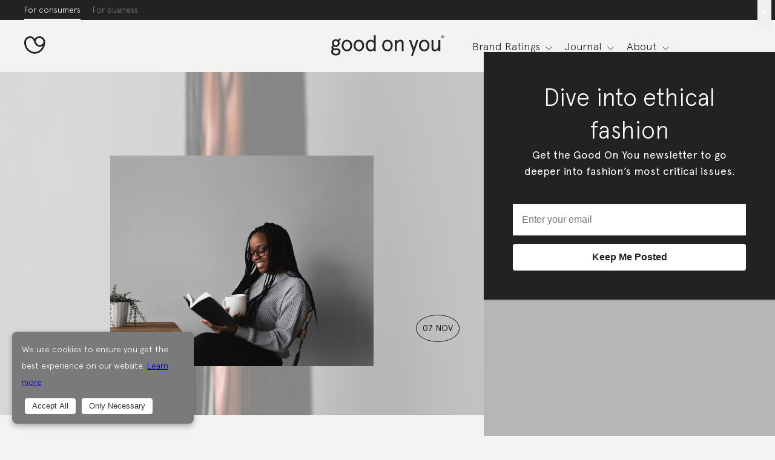

--- FILE ---
content_type: text/html; charset=UTF-8
request_url: https://goodonyou.eco/ethical-fashion-books/
body_size: 29825
content:
<!doctype html><html lang="en"><head><meta charset="utf-8"><meta content="IE=edge,chrome=1" http-equiv="X-UA-Compatible"><meta name="viewport" content="width=device-width, initial-scale=1"><link rel="apple-touch-icon" sizes="180x180" href="https://goodonyou.eco/wp-content/themes/good-on-you/assets/favicon/apple-touch-icon.png"><link rel="icon" type="image/png" sizes="32x32" href="https://goodonyou.eco/wp-content/themes/good-on-you/assets/favicon/favicon-32x32.png"><link rel="icon" type="image/png" sizes="16x16" href="https://goodonyou.eco/wp-content/themes/good-on-you/assets/favicon/favicon-16x16.png"><link rel="manifest" href="https://goodonyou.eco/wp-content/themes/good-on-you/assets/favicon/site.webmanifest"><link rel="mask-icon" href="https://goodonyou.eco/wp-content/themes/good-on-you/assets/favicon/safari-pinned-tab.svg" color="#FFFFFF"><link rel="shortcut icon" href="https://goodonyou.eco/wp-content/themes/good-on-you/assets/favicon/favicon.ico"><meta name="apple-mobile-web-app-title" content="Good On You"><meta name="application-name" content="Good On You"><meta name="msapplication-config" content="https://goodonyou.eco/wp-content/themes/good-on-you/assets/favicon/browserconfig.xml"><meta name="theme-color" content="#FFFFFF"><meta property="og:image" content="https://goodonyou.eco/wp-content/uploads/2019/08/Untitled-design-1-1200x630.jpg" /><meta property="og:image:width" content="1200" /><meta property="og:image:height" content="630" /><meta name="twitter:image" content="https://goodonyou.eco/wp-content/uploads/2019/08/Untitled-design-1-1200x630.jpg" /><meta name="csrf_token" content="52c7399beb80f02579cc314aa325420d"><link rel="dns-prefetch" href="https://www.googletagmanager.com"><link rel="dns-prefetch" href="https://fonts.googleapis.com"><link rel="dns-prefetch" href="https://www.google-analytics.com"><!-- Google Tag Manager --><script>(function(w,d,s,l,i){w[l]=w[l]||[];w[l].push({'gtm.start':new Date().getTime(),event:'gtm.js'});var f=d.getElementsByTagName(s)[0],j=d.createElement(s),dl=l!='dataLayer'?'&l='+l:'';j.async=true;j.src='/collect/gtm?id='+i+dl+'';f.parentNode.insertBefore(j,f);})(window,document,'script','dataLayer','GTM-K37VQ2R');</script><!-- End Google Tag Manager --><meta name="base_url" content="https://goodonyou.eco"><meta name='robots' content='index, follow, max-image-preview:large, max-snippet:-1, max-video-preview:-1' />
	<style>img:is([sizes="auto" i], [sizes^="auto," i]) { contain-intrinsic-size: 3000px 1500px }</style>
	
	<!-- This site is optimized with the Yoast SEO plugin v25.7 - https://yoast.com/wordpress/plugins/seo/ -->
	<title>18 Must-Read Sustainable and Ethical Fashion Books - Good On You</title>
	<meta name="description" content="The best books about ethical fashion, sustainability, consumerism, fast fashion, and veganism, from Good On You&#039;s editors." />
	<link rel="canonical" href="https://goodonyou.eco/ethical-fashion-books/" />
	<meta property="og:locale" content="en_US" />
	<meta property="og:type" content="article" />
	<meta property="og:title" content="18 Must-Read Sustainable and Ethical Fashion Books - Good On You" />
	<meta property="og:description" content="The best books about ethical fashion, sustainability, consumerism, fast fashion, and veganism, from Good On You&#039;s editors." />
	<meta property="og:url" content="https://goodonyou.eco/ethical-fashion-books/" />
	<meta property="og:site_name" content="Good On You" />
	<meta property="article:published_time" content="2024-11-06T23:00:38+00:00" />
	<meta property="article:modified_time" content="2024-11-07T10:22:40+00:00" />
	<meta name="author" content="Hannah Lang" />
	<meta name="twitter:card" content="summary_large_image" />
	<meta name="twitter:label1" content="Written by" />
	<meta name="twitter:data1" content="Hannah Lang" />
	<meta name="twitter:label2" content="Est. reading time" />
	<meta name="twitter:data2" content="8 minutes" />
	<script type="application/ld+json" class="yoast-schema-graph">{"@context":"https://schema.org","@graph":[{"@type":"WebPage","@id":"https://goodonyou.eco/ethical-fashion-books/","url":"https://goodonyou.eco/ethical-fashion-books/","name":"18 Must-Read Sustainable and Ethical Fashion Books - Good On You","isPartOf":{"@id":"https://goodonyou.eco/#website"},"datePublished":"2024-11-06T23:00:38+00:00","dateModified":"2024-11-07T10:22:40+00:00","author":{"@id":"https://goodonyou.eco/#/schema/person/290d6492359f2403603d54a149075370"},"description":"The best books about ethical fashion, sustainability, consumerism, fast fashion, and veganism, from Good On You's editors.","breadcrumb":{"@id":"https://goodonyou.eco/ethical-fashion-books/#breadcrumb"},"inLanguage":"en-US","potentialAction":[{"@type":"ReadAction","target":["https://goodonyou.eco/ethical-fashion-books/"]}]},{"@type":"BreadcrumbList","@id":"https://goodonyou.eco/ethical-fashion-books/#breadcrumb","itemListElement":[{"@type":"ListItem","position":1,"name":"Home","item":"https://goodonyou.eco/"},{"@type":"ListItem","position":2,"name":"18 Must-Read Sustainable and Ethical Fashion Books"}]},{"@type":"WebSite","@id":"https://goodonyou.eco/#website","url":"https://goodonyou.eco/","name":"Good On You","description":"Thousands of brand ratings, articles and expertise on ethical and sustainable fashion. Know the impact of brands on people and planet.","potentialAction":[{"@type":"SearchAction","target":{"@type":"EntryPoint","urlTemplate":"https://goodonyou.eco/?s={search_term_string}"},"query-input":{"@type":"PropertyValueSpecification","valueRequired":true,"valueName":"search_term_string"}}],"inLanguage":"en-US"},{"@type":"Person","@id":"https://goodonyou.eco/#/schema/person/290d6492359f2403603d54a149075370","name":"Hannah Lang","description":"Hannah Lang is an anthropologist working in the non-profit international development sector. She is passionate about intercultural communication, human rights, and policies for a more sustainable and inclusive future. You can find her on LinkedIn.","sameAs":["https://www.linkedin.com/in/hannah-lang-126a16169/"],"url":"https://goodonyou.eco/author/hlang/"}]}</script>
	<!-- / Yoast SEO plugin. -->


<style id='classic-theme-styles-inline-css' type='text/css'>
/*! This file is auto-generated */
.wp-block-button__link{color:#fff;background-color:#32373c;border-radius:9999px;box-shadow:none;text-decoration:none;padding:calc(.667em + 2px) calc(1.333em + 2px);font-size:1.125em}.wp-block-file__button{background:#32373c;color:#fff;text-decoration:none}
</style>
<style id='global-styles-inline-css' type='text/css'>
:root{--wp--preset--aspect-ratio--square: 1;--wp--preset--aspect-ratio--4-3: 4/3;--wp--preset--aspect-ratio--3-4: 3/4;--wp--preset--aspect-ratio--3-2: 3/2;--wp--preset--aspect-ratio--2-3: 2/3;--wp--preset--aspect-ratio--16-9: 16/9;--wp--preset--aspect-ratio--9-16: 9/16;--wp--preset--color--black: #000000;--wp--preset--color--cyan-bluish-gray: #abb8c3;--wp--preset--color--white: #ffffff;--wp--preset--color--pale-pink: #f78da7;--wp--preset--color--vivid-red: #cf2e2e;--wp--preset--color--luminous-vivid-orange: #ff6900;--wp--preset--color--luminous-vivid-amber: #fcb900;--wp--preset--color--light-green-cyan: #7bdcb5;--wp--preset--color--vivid-green-cyan: #00d084;--wp--preset--color--pale-cyan-blue: #8ed1fc;--wp--preset--color--vivid-cyan-blue: #0693e3;--wp--preset--color--vivid-purple: #9b51e0;--wp--preset--gradient--vivid-cyan-blue-to-vivid-purple: linear-gradient(135deg,rgba(6,147,227,1) 0%,rgb(155,81,224) 100%);--wp--preset--gradient--light-green-cyan-to-vivid-green-cyan: linear-gradient(135deg,rgb(122,220,180) 0%,rgb(0,208,130) 100%);--wp--preset--gradient--luminous-vivid-amber-to-luminous-vivid-orange: linear-gradient(135deg,rgba(252,185,0,1) 0%,rgba(255,105,0,1) 100%);--wp--preset--gradient--luminous-vivid-orange-to-vivid-red: linear-gradient(135deg,rgba(255,105,0,1) 0%,rgb(207,46,46) 100%);--wp--preset--gradient--very-light-gray-to-cyan-bluish-gray: linear-gradient(135deg,rgb(238,238,238) 0%,rgb(169,184,195) 100%);--wp--preset--gradient--cool-to-warm-spectrum: linear-gradient(135deg,rgb(74,234,220) 0%,rgb(151,120,209) 20%,rgb(207,42,186) 40%,rgb(238,44,130) 60%,rgb(251,105,98) 80%,rgb(254,248,76) 100%);--wp--preset--gradient--blush-light-purple: linear-gradient(135deg,rgb(255,206,236) 0%,rgb(152,150,240) 100%);--wp--preset--gradient--blush-bordeaux: linear-gradient(135deg,rgb(254,205,165) 0%,rgb(254,45,45) 50%,rgb(107,0,62) 100%);--wp--preset--gradient--luminous-dusk: linear-gradient(135deg,rgb(255,203,112) 0%,rgb(199,81,192) 50%,rgb(65,88,208) 100%);--wp--preset--gradient--pale-ocean: linear-gradient(135deg,rgb(255,245,203) 0%,rgb(182,227,212) 50%,rgb(51,167,181) 100%);--wp--preset--gradient--electric-grass: linear-gradient(135deg,rgb(202,248,128) 0%,rgb(113,206,126) 100%);--wp--preset--gradient--midnight: linear-gradient(135deg,rgb(2,3,129) 0%,rgb(40,116,252) 100%);--wp--preset--font-size--small: 13px;--wp--preset--font-size--medium: 20px;--wp--preset--font-size--large: 36px;--wp--preset--font-size--x-large: 42px;--wp--preset--spacing--20: 0.44rem;--wp--preset--spacing--30: 0.67rem;--wp--preset--spacing--40: 1rem;--wp--preset--spacing--50: 1.5rem;--wp--preset--spacing--60: 2.25rem;--wp--preset--spacing--70: 3.38rem;--wp--preset--spacing--80: 5.06rem;--wp--preset--shadow--natural: 6px 6px 9px rgba(0, 0, 0, 0.2);--wp--preset--shadow--deep: 12px 12px 50px rgba(0, 0, 0, 0.4);--wp--preset--shadow--sharp: 6px 6px 0px rgba(0, 0, 0, 0.2);--wp--preset--shadow--outlined: 6px 6px 0px -3px rgba(255, 255, 255, 1), 6px 6px rgba(0, 0, 0, 1);--wp--preset--shadow--crisp: 6px 6px 0px rgba(0, 0, 0, 1);}:where(.is-layout-flex){gap: 0.5em;}:where(.is-layout-grid){gap: 0.5em;}body .is-layout-flex{display: flex;}.is-layout-flex{flex-wrap: wrap;align-items: center;}.is-layout-flex > :is(*, div){margin: 0;}body .is-layout-grid{display: grid;}.is-layout-grid > :is(*, div){margin: 0;}:where(.wp-block-columns.is-layout-flex){gap: 2em;}:where(.wp-block-columns.is-layout-grid){gap: 2em;}:where(.wp-block-post-template.is-layout-flex){gap: 1.25em;}:where(.wp-block-post-template.is-layout-grid){gap: 1.25em;}.has-black-color{color: var(--wp--preset--color--black) !important;}.has-cyan-bluish-gray-color{color: var(--wp--preset--color--cyan-bluish-gray) !important;}.has-white-color{color: var(--wp--preset--color--white) !important;}.has-pale-pink-color{color: var(--wp--preset--color--pale-pink) !important;}.has-vivid-red-color{color: var(--wp--preset--color--vivid-red) !important;}.has-luminous-vivid-orange-color{color: var(--wp--preset--color--luminous-vivid-orange) !important;}.has-luminous-vivid-amber-color{color: var(--wp--preset--color--luminous-vivid-amber) !important;}.has-light-green-cyan-color{color: var(--wp--preset--color--light-green-cyan) !important;}.has-vivid-green-cyan-color{color: var(--wp--preset--color--vivid-green-cyan) !important;}.has-pale-cyan-blue-color{color: var(--wp--preset--color--pale-cyan-blue) !important;}.has-vivid-cyan-blue-color{color: var(--wp--preset--color--vivid-cyan-blue) !important;}.has-vivid-purple-color{color: var(--wp--preset--color--vivid-purple) !important;}.has-black-background-color{background-color: var(--wp--preset--color--black) !important;}.has-cyan-bluish-gray-background-color{background-color: var(--wp--preset--color--cyan-bluish-gray) !important;}.has-white-background-color{background-color: var(--wp--preset--color--white) !important;}.has-pale-pink-background-color{background-color: var(--wp--preset--color--pale-pink) !important;}.has-vivid-red-background-color{background-color: var(--wp--preset--color--vivid-red) !important;}.has-luminous-vivid-orange-background-color{background-color: var(--wp--preset--color--luminous-vivid-orange) !important;}.has-luminous-vivid-amber-background-color{background-color: var(--wp--preset--color--luminous-vivid-amber) !important;}.has-light-green-cyan-background-color{background-color: var(--wp--preset--color--light-green-cyan) !important;}.has-vivid-green-cyan-background-color{background-color: var(--wp--preset--color--vivid-green-cyan) !important;}.has-pale-cyan-blue-background-color{background-color: var(--wp--preset--color--pale-cyan-blue) !important;}.has-vivid-cyan-blue-background-color{background-color: var(--wp--preset--color--vivid-cyan-blue) !important;}.has-vivid-purple-background-color{background-color: var(--wp--preset--color--vivid-purple) !important;}.has-black-border-color{border-color: var(--wp--preset--color--black) !important;}.has-cyan-bluish-gray-border-color{border-color: var(--wp--preset--color--cyan-bluish-gray) !important;}.has-white-border-color{border-color: var(--wp--preset--color--white) !important;}.has-pale-pink-border-color{border-color: var(--wp--preset--color--pale-pink) !important;}.has-vivid-red-border-color{border-color: var(--wp--preset--color--vivid-red) !important;}.has-luminous-vivid-orange-border-color{border-color: var(--wp--preset--color--luminous-vivid-orange) !important;}.has-luminous-vivid-amber-border-color{border-color: var(--wp--preset--color--luminous-vivid-amber) !important;}.has-light-green-cyan-border-color{border-color: var(--wp--preset--color--light-green-cyan) !important;}.has-vivid-green-cyan-border-color{border-color: var(--wp--preset--color--vivid-green-cyan) !important;}.has-pale-cyan-blue-border-color{border-color: var(--wp--preset--color--pale-cyan-blue) !important;}.has-vivid-cyan-blue-border-color{border-color: var(--wp--preset--color--vivid-cyan-blue) !important;}.has-vivid-purple-border-color{border-color: var(--wp--preset--color--vivid-purple) !important;}.has-vivid-cyan-blue-to-vivid-purple-gradient-background{background: var(--wp--preset--gradient--vivid-cyan-blue-to-vivid-purple) !important;}.has-light-green-cyan-to-vivid-green-cyan-gradient-background{background: var(--wp--preset--gradient--light-green-cyan-to-vivid-green-cyan) !important;}.has-luminous-vivid-amber-to-luminous-vivid-orange-gradient-background{background: var(--wp--preset--gradient--luminous-vivid-amber-to-luminous-vivid-orange) !important;}.has-luminous-vivid-orange-to-vivid-red-gradient-background{background: var(--wp--preset--gradient--luminous-vivid-orange-to-vivid-red) !important;}.has-very-light-gray-to-cyan-bluish-gray-gradient-background{background: var(--wp--preset--gradient--very-light-gray-to-cyan-bluish-gray) !important;}.has-cool-to-warm-spectrum-gradient-background{background: var(--wp--preset--gradient--cool-to-warm-spectrum) !important;}.has-blush-light-purple-gradient-background{background: var(--wp--preset--gradient--blush-light-purple) !important;}.has-blush-bordeaux-gradient-background{background: var(--wp--preset--gradient--blush-bordeaux) !important;}.has-luminous-dusk-gradient-background{background: var(--wp--preset--gradient--luminous-dusk) !important;}.has-pale-ocean-gradient-background{background: var(--wp--preset--gradient--pale-ocean) !important;}.has-electric-grass-gradient-background{background: var(--wp--preset--gradient--electric-grass) !important;}.has-midnight-gradient-background{background: var(--wp--preset--gradient--midnight) !important;}.has-small-font-size{font-size: var(--wp--preset--font-size--small) !important;}.has-medium-font-size{font-size: var(--wp--preset--font-size--medium) !important;}.has-large-font-size{font-size: var(--wp--preset--font-size--large) !important;}.has-x-large-font-size{font-size: var(--wp--preset--font-size--x-large) !important;}
:where(.wp-block-post-template.is-layout-flex){gap: 1.25em;}:where(.wp-block-post-template.is-layout-grid){gap: 1.25em;}
:where(.wp-block-columns.is-layout-flex){gap: 2em;}:where(.wp-block-columns.is-layout-grid){gap: 2em;}
:root :where(.wp-block-pullquote){font-size: 1.5em;line-height: 1.6;}
</style>
<link rel='stylesheet' id='main-css' href='https://goodonyou.eco/wp-content/themes/good-on-you/assets/css/main-7cf3bd2f7e.min.css' type='text/css' media='all' />
<link rel='stylesheet' id='popup-maker-site-css' href='https://goodonyou.eco/wp-content/plugins/popup-maker/assets/css/pum-site.min.css?ver=1.20.6' type='text/css' media='all' />
<style id='popup-maker-site-inline-css' type='text/css'>
/* Popup Google Fonts */
@import url('//fonts.googleapis.com/css?family=Montserrat:100');

/* Popup Theme 28652: GOY modal theme */
.pum-theme-28652, .pum-theme-goy-modal-theme { background-color: rgba( 122, 122, 122, 0.50 ) } 
.pum-theme-28652 .pum-container, .pum-theme-goy-modal-theme .pum-container { padding: 48px; border-radius: 0px; border: 1px none #000000; box-shadow: 1px 1px 3px 0px rgba( 0, 0, 0, 0.23 ); background-color: rgba( 34, 34, 34, 1.00 ) } 
.pum-theme-28652 .pum-title, .pum-theme-goy-modal-theme .pum-title { color: #ffffff; text-align: center; text-shadow: 0px 0px 0px rgba( 2, 2, 2, 0.23 ); font-family: inherit; font-weight: 300; font-size: 40px; line-height: 54px } 
.pum-theme-28652 .pum-content, .pum-theme-goy-modal-theme .pum-content { color: #ffffff; font-family: inherit; font-weight: 400 } 
.pum-theme-28652 .pum-content + .pum-close, .pum-theme-goy-modal-theme .pum-content + .pum-close { position: absolute; height: auto; width: auto; left: auto; right: 6px; bottom: auto; top: -6px; padding: 8px; color: #ffffff; font-family: inherit; font-weight: 400; font-size: 16px; line-height: 36px; border: 1px none #ffffff; border-radius: 0px; box-shadow: 1px 1px 3px 0px rgba( 0, 0, 0, 0.00 ); text-shadow: 0px 0px 0px rgba( 0, 0, 0, 0.00 ) } 

/* Popup Theme 16563: GOY corner popup theme */
.pum-theme-16563, .pum-theme-goy-theme { background-color: rgba( 255, 255, 255, 0.00 ) } 
.pum-theme-16563 .pum-container, .pum-theme-goy-theme .pum-container { padding: 18px; border-radius: 0px; border: 1px none #000000; box-shadow: 1px 1px 3px 0px rgba( 2, 2, 2, 0.23 ); background-color: rgba( 34, 34, 34, 1.00 ) } 
.pum-theme-16563 .pum-title, .pum-theme-goy-theme .pum-title { color: #ffffff; text-align: center; text-shadow: 0px 0px 0px rgba( 2, 2, 2, 0.23 ); font-family: inherit; font-weight: 700; font-size: 23px; line-height: 36px } 
.pum-theme-16563 .pum-content, .pum-theme-goy-theme .pum-content { color: #ffffff; font-family: inherit; font-weight: 400 } 
.pum-theme-16563 .pum-content + .pum-close, .pum-theme-goy-theme .pum-content + .pum-close { position: absolute; height: auto; width: auto; left: auto; right: 0px; bottom: auto; top: 0px; padding: 8px; color: #ffffff; font-family: inherit; font-weight: 400; font-size: 16px; line-height: 36px; border: 1px none #ffffff; border-radius: 0px; box-shadow: 1px 1px 3px 0px rgba( 2, 2, 2, 0.00 ); text-shadow: 0px 0px 0px rgba( 0, 0, 0, 0.00 ) } 

/* Popup Theme 12931: Floating Bar - Soft Blue */
.pum-theme-12931, .pum-theme-floating-bar { background-color: rgba( 255, 255, 255, 0.00 ) } 
.pum-theme-12931 .pum-container, .pum-theme-floating-bar .pum-container { padding: 8px; border-radius: 0px; border: 1px none #000000; box-shadow: 1px 1px 3px 0px rgba( 2, 2, 2, 0.23 ); background-color: rgba( 238, 246, 252, 1.00 ) } 
.pum-theme-12931 .pum-title, .pum-theme-floating-bar .pum-title { color: #505050; text-align: left; text-shadow: 0px 0px 0px rgba( 2, 2, 2, 0.23 ); font-family: inherit; font-weight: 400; font-size: 32px; line-height: 36px } 
.pum-theme-12931 .pum-content, .pum-theme-floating-bar .pum-content { color: #505050; font-family: inherit; font-weight: 400 } 
.pum-theme-12931 .pum-content + .pum-close, .pum-theme-floating-bar .pum-content + .pum-close { position: absolute; height: 18px; width: 18px; left: auto; right: 5px; bottom: auto; top: 50%; padding: 0px; color: #505050; font-family: Sans-Serif; font-weight: 700; font-size: 15px; line-height: 18px; border: 1px solid #505050; border-radius: 15px; box-shadow: 0px 0px 0px 0px rgba( 2, 2, 2, 0.00 ); text-shadow: 0px 0px 0px rgba( 0, 0, 0, 0.00 ); background-color: rgba( 255, 255, 255, 0.00 ); transform: translate(0, -50%) } 

/* Popup Theme 12932: Content Only - For use with page builders or block editor */
.pum-theme-12932, .pum-theme-content-only { background-color: rgba( 0, 0, 0, 0.70 ) } 
.pum-theme-12932 .pum-container, .pum-theme-content-only .pum-container { padding: 0px; border-radius: 0px; border: 1px none #000000; box-shadow: 0px 0px 0px 0px rgba( 2, 2, 2, 0.00 ) } 
.pum-theme-12932 .pum-title, .pum-theme-content-only .pum-title { color: #000000; text-align: left; text-shadow: 0px 0px 0px rgba( 2, 2, 2, 0.23 ); font-family: inherit; font-weight: 400; font-size: 32px; line-height: 36px } 
.pum-theme-12932 .pum-content, .pum-theme-content-only .pum-content { color: #8c8c8c; font-family: inherit; font-weight: 400 } 
.pum-theme-12932 .pum-content + .pum-close, .pum-theme-content-only .pum-content + .pum-close { position: absolute; height: 18px; width: 18px; left: auto; right: 7px; bottom: auto; top: 7px; padding: 0px; color: #000000; font-family: inherit; font-weight: 700; font-size: 20px; line-height: 20px; border: 1px none #ffffff; border-radius: 15px; box-shadow: 0px 0px 0px 0px rgba( 2, 2, 2, 0.00 ); text-shadow: 0px 0px 0px rgba( 0, 0, 0, 0.00 ); background-color: rgba( 255, 255, 255, 0.00 ) } 

/* Popup Theme 12933: Floating Bar - Soft Blue */
.pum-theme-12933, .pum-theme-floating-bar-2 { background-color: rgba( 255, 255, 255, 0.00 ) } 
.pum-theme-12933 .pum-container, .pum-theme-floating-bar-2 .pum-container { padding: 8px; border-radius: 0px; border: 1px none #000000; box-shadow: 1px 1px 3px 0px rgba( 2, 2, 2, 0.23 ); background-color: rgba( 238, 246, 252, 1.00 ) } 
.pum-theme-12933 .pum-title, .pum-theme-floating-bar-2 .pum-title { color: #505050; text-align: left; text-shadow: 0px 0px 0px rgba( 2, 2, 2, 0.23 ); font-family: inherit; font-weight: 400; font-size: 32px; line-height: 36px } 
.pum-theme-12933 .pum-content, .pum-theme-floating-bar-2 .pum-content { color: #505050; font-family: inherit; font-weight: 400 } 
.pum-theme-12933 .pum-content + .pum-close, .pum-theme-floating-bar-2 .pum-content + .pum-close { position: absolute; height: 18px; width: 18px; left: auto; right: 5px; bottom: auto; top: 50%; padding: 0px; color: #505050; font-family: Sans-Serif; font-weight: 700; font-size: 15px; line-height: 18px; border: 1px solid #505050; border-radius: 15px; box-shadow: 0px 0px 0px 0px rgba( 2, 2, 2, 0.00 ); text-shadow: 0px 0px 0px rgba( 0, 0, 0, 0.00 ); background-color: rgba( 255, 255, 255, 0.00 ); transform: translate(0, -50%) } 

/* Popup Theme 12934: Content Only - For use with page builders or block editor */
.pum-theme-12934, .pum-theme-content-only-2 { background-color: rgba( 0, 0, 0, 0.70 ) } 
.pum-theme-12934 .pum-container, .pum-theme-content-only-2 .pum-container { padding: 0px; border-radius: 0px; border: 1px none #000000; box-shadow: 0px 0px 0px 0px rgba( 2, 2, 2, 0.00 ) } 
.pum-theme-12934 .pum-title, .pum-theme-content-only-2 .pum-title { color: #000000; text-align: left; text-shadow: 0px 0px 0px rgba( 2, 2, 2, 0.23 ); font-family: inherit; font-weight: 400; font-size: 32px; line-height: 36px } 
.pum-theme-12934 .pum-content, .pum-theme-content-only-2 .pum-content { color: #8c8c8c; font-family: inherit; font-weight: 400 } 
.pum-theme-12934 .pum-content + .pum-close, .pum-theme-content-only-2 .pum-content + .pum-close { position: absolute; height: 18px; width: 18px; left: auto; right: 7px; bottom: auto; top: 7px; padding: 0px; color: #000000; font-family: inherit; font-weight: 700; font-size: 20px; line-height: 20px; border: 1px none #ffffff; border-radius: 15px; box-shadow: 0px 0px 0px 0px rgba( 2, 2, 2, 0.00 ); text-shadow: 0px 0px 0px rgba( 0, 0, 0, 0.00 ); background-color: rgba( 255, 255, 255, 0.00 ) } 

/* Popup Theme 8733: Default Theme */
.pum-theme-8733, .pum-theme-default-theme { background-color: rgba( 255, 255, 255, 1.00 ) } 
.pum-theme-8733 .pum-container, .pum-theme-default-theme .pum-container { padding: 18px; border-radius: 0px; border: 1px none #000000; box-shadow: 1px 1px 3px 0px rgba( 2, 2, 2, 0.23 ); background-color: rgba( 249, 249, 249, 1.00 ) } 
.pum-theme-8733 .pum-title, .pum-theme-default-theme .pum-title { color: #000000; text-align: left; text-shadow: 0px 0px 0px rgba( 2, 2, 2, 0.23 ); font-family: inherit; font-weight: 400; font-size: 32px; font-style: normal; line-height: 36px } 
.pum-theme-8733 .pum-content, .pum-theme-default-theme .pum-content { color: #8c8c8c; font-family: inherit; font-weight: 400; font-style: inherit } 
.pum-theme-8733 .pum-content + .pum-close, .pum-theme-default-theme .pum-content + .pum-close { position: absolute; height: auto; width: auto; left: auto; right: 0px; bottom: auto; top: 0px; padding: 8px; color: #ffffff; font-family: inherit; font-weight: 400; font-size: 12px; font-style: inherit; line-height: 36px; border: 1px none #ffffff; border-radius: 0px; box-shadow: 1px 1px 3px 0px rgba( 2, 2, 2, 0.23 ); text-shadow: 0px 0px 0px rgba( 0, 0, 0, 0.23 ); background-color: rgba( 0, 183, 205, 1.00 ) } 

/* Popup Theme 8734: Light Box */
.pum-theme-8734, .pum-theme-lightbox { background-color: rgba( 0, 0, 0, 0.60 ) } 
.pum-theme-8734 .pum-container, .pum-theme-lightbox .pum-container { padding: 18px; border-radius: 3px; border: 8px solid #000000; box-shadow: 0px 0px 30px 0px rgba( 2, 2, 2, 1.00 ); background-color: rgba( 255, 255, 255, 1.00 ) } 
.pum-theme-8734 .pum-title, .pum-theme-lightbox .pum-title { color: #000000; text-align: left; text-shadow: 0px 0px 0px rgba( 2, 2, 2, 0.23 ); font-family: inherit; font-weight: 100; font-size: 32px; line-height: 36px } 
.pum-theme-8734 .pum-content, .pum-theme-lightbox .pum-content { color: #000000; font-family: inherit; font-weight: 100 } 
.pum-theme-8734 .pum-content + .pum-close, .pum-theme-lightbox .pum-content + .pum-close { position: absolute; height: 26px; width: 26px; left: auto; right: -13px; bottom: auto; top: -13px; padding: 0px; color: #ffffff; font-family: Arial; font-weight: 100; font-size: 24px; line-height: 24px; border: 2px solid #ffffff; border-radius: 26px; box-shadow: 0px 0px 15px 1px rgba( 2, 2, 2, 0.75 ); text-shadow: 0px 0px 0px rgba( 0, 0, 0, 0.23 ); background-color: rgba( 0, 0, 0, 1.00 ) } 

/* Popup Theme 8735: Enterprise Blue */
.pum-theme-8735, .pum-theme-enterprise-blue { background-color: rgba( 0, 0, 0, 0.70 ) } 
.pum-theme-8735 .pum-container, .pum-theme-enterprise-blue .pum-container { padding: 28px; border-radius: 5px; border: 1px none #000000; box-shadow: 0px 10px 25px 4px rgba( 2, 2, 2, 0.50 ); background-color: rgba( 255, 255, 255, 1.00 ) } 
.pum-theme-8735 .pum-title, .pum-theme-enterprise-blue .pum-title { color: #315b7c; text-align: left; text-shadow: 0px 0px 0px rgba( 2, 2, 2, 0.23 ); font-family: inherit; font-weight: 100; font-size: 34px; line-height: 36px } 
.pum-theme-8735 .pum-content, .pum-theme-enterprise-blue .pum-content { color: #2d2d2d; font-family: inherit; font-weight: 100 } 
.pum-theme-8735 .pum-content + .pum-close, .pum-theme-enterprise-blue .pum-content + .pum-close { position: absolute; height: 28px; width: 28px; left: auto; right: 8px; bottom: auto; top: 8px; padding: 4px; color: #ffffff; font-family: Times New Roman; font-weight: 100; font-size: 20px; line-height: 20px; border: 1px none #ffffff; border-radius: 42px; box-shadow: 0px 0px 0px 0px rgba( 2, 2, 2, 0.23 ); text-shadow: 0px 0px 0px rgba( 0, 0, 0, 0.23 ); background-color: rgba( 49, 91, 124, 1.00 ) } 

/* Popup Theme 8736: Hello Box */
.pum-theme-8736, .pum-theme-hello-box { background-color: rgba( 0, 0, 0, 0.75 ) } 
.pum-theme-8736 .pum-container, .pum-theme-hello-box .pum-container { padding: 30px; border-radius: 80px; border: 14px solid #81d742; box-shadow: 0px 0px 0px 0px rgba( 2, 2, 2, 0.00 ); background-color: rgba( 255, 255, 255, 1.00 ) } 
.pum-theme-8736 .pum-title, .pum-theme-hello-box .pum-title { color: #2d2d2d; text-align: left; text-shadow: 0px 0px 0px rgba( 2, 2, 2, 0.23 ); font-family: Montserrat; font-weight: 100; font-size: 32px; line-height: 36px } 
.pum-theme-8736 .pum-content, .pum-theme-hello-box .pum-content { color: #2d2d2d; font-family: inherit; font-weight: 100 } 
.pum-theme-8736 .pum-content + .pum-close, .pum-theme-hello-box .pum-content + .pum-close { position: absolute; height: auto; width: auto; left: auto; right: -30px; bottom: auto; top: -30px; padding: 0px; color: #2d2d2d; font-family: Times New Roman; font-weight: 100; font-size: 32px; line-height: 28px; border: 1px none #ffffff; border-radius: 28px; box-shadow: 0px 0px 0px 0px rgba( 2, 2, 2, 0.23 ); text-shadow: 0px 0px 0px rgba( 0, 0, 0, 0.23 ); background-color: rgba( 255, 255, 255, 1.00 ) } 

/* Popup Theme 8737: Cutting Edge */
.pum-theme-8737, .pum-theme-cutting-edge { background-color: rgba( 0, 0, 0, 0.50 ) } 
.pum-theme-8737 .pum-container, .pum-theme-cutting-edge .pum-container { padding: 18px; border-radius: 0px; border: 1px none #000000; box-shadow: 0px 10px 25px 0px rgba( 2, 2, 2, 0.50 ); background-color: rgba( 30, 115, 190, 1.00 ) } 
.pum-theme-8737 .pum-title, .pum-theme-cutting-edge .pum-title { color: #ffffff; text-align: left; text-shadow: 0px 0px 0px rgba( 2, 2, 2, 0.23 ); font-family: Sans-Serif; font-weight: 100; font-size: 26px; line-height: 28px } 
.pum-theme-8737 .pum-content, .pum-theme-cutting-edge .pum-content { color: #ffffff; font-family: inherit; font-weight: 100 } 
.pum-theme-8737 .pum-content + .pum-close, .pum-theme-cutting-edge .pum-content + .pum-close { position: absolute; height: 24px; width: 24px; left: auto; right: 0px; bottom: auto; top: 0px; padding: 0px; color: #1e73be; font-family: Times New Roman; font-weight: 100; font-size: 32px; line-height: 24px; border: 1px none #ffffff; border-radius: 0px; box-shadow: -1px 1px 1px 0px rgba( 2, 2, 2, 0.10 ); text-shadow: -1px 1px 1px rgba( 0, 0, 0, 0.10 ); background-color: rgba( 238, 238, 34, 1.00 ) } 

/* Popup Theme 8738: Framed Border */
.pum-theme-8738, .pum-theme-framed-border { background-color: rgba( 255, 255, 255, 0.50 ) } 
.pum-theme-8738 .pum-container, .pum-theme-framed-border .pum-container { padding: 18px; border-radius: 0px; border: 20px outset #dd3333; box-shadow: 1px 1px 3px 0px rgba( 2, 2, 2, 0.97 ) inset; background-color: rgba( 255, 251, 239, 1.00 ) } 
.pum-theme-8738 .pum-title, .pum-theme-framed-border .pum-title { color: #000000; text-align: left; text-shadow: 0px 0px 0px rgba( 2, 2, 2, 0.23 ); font-family: inherit; font-weight: 100; font-size: 32px; line-height: 36px } 
.pum-theme-8738 .pum-content, .pum-theme-framed-border .pum-content { color: #2d2d2d; font-family: inherit; font-weight: 100 } 
.pum-theme-8738 .pum-content + .pum-close, .pum-theme-framed-border .pum-content + .pum-close { position: absolute; height: 20px; width: 20px; left: auto; right: -20px; bottom: auto; top: -20px; padding: 0px; color: #ffffff; font-family: Tahoma; font-weight: 700; font-size: 16px; line-height: 18px; border: 1px none #ffffff; border-radius: 0px; box-shadow: 0px 0px 0px 0px rgba( 2, 2, 2, 0.23 ); text-shadow: 0px 0px 0px rgba( 0, 0, 0, 0.23 ); background-color: rgba( 0, 0, 0, 0.55 ) } 

#pum-8739 {z-index: 1999999999}
#pum-16565 {z-index: 1999999999}

</style>
<script type="text/javascript" src="https://goodonyou.eco/wp/wp-includes/js/jquery/jquery.min.js?ver=3.7.1" id="jquery-core-js"></script>
<script type="text/javascript" src="https://goodonyou.eco/wp/wp-includes/js/jquery/jquery-migrate.min.js?ver=3.4.1" id="jquery-migrate-js"></script>
<link rel="https://api.w.org/" href="https://goodonyou.eco/wp-json/" /><link rel="alternate" title="JSON" type="application/json" href="https://goodonyou.eco/wp-json/wp/v2/posts/5562" /><link rel="EditURI" type="application/rsd+xml" title="RSD" href="https://goodonyou.eco/wp/xmlrpc.php?rsd" />
<meta name="generator" content="WordPress 6.8.2" />
<link rel='shortlink' href='https://goodonyou.eco/?p=5562' />
<link rel="alternate" title="oEmbed (JSON)" type="application/json+oembed" href="https://goodonyou.eco/wp-json/oembed/1.0/embed?url=https%3A%2F%2Fgoodonyou.eco%2Fethical-fashion-books%2F" />
<link rel="alternate" title="oEmbed (XML)" type="text/xml+oembed" href="https://goodonyou.eco/wp-json/oembed/1.0/embed?url=https%3A%2F%2Fgoodonyou.eco%2Fethical-fashion-books%2F&#038;format=xml" />
		<style type="text/css" id="wp-custom-css">
			video.wp-video-shortcode {
	height: auto;
}		</style>
		    <script>var segmentData={"affiliate_networks":[{"name":"GOY HasOffers","link_patterns":[{"pattern":"tracking.goodonyou.eco"}]},{"name":"Avantlink","link_patterns":[{"pattern":"avantlink.com\/click"}]},{"name":"Commission Factory","link_patterns":[{"pattern":"t.cfjump.com"}]},{"name":"Refersion","link_patterns":[{"pattern":"\/?rfsn="}]},{"name":"FlexOffers","link_patterns":[{"pattern":"track.flexlinkspro.com"}]},{"name":"Rakuten","link_patterns":[{"pattern":"click.linksynergy.com"}]},{"name":"Share A Sale","link_patterns":[{"pattern":"shareasale.com\/r"}]},{"name":"Viglink","link_patterns":[{"pattern":"redirect.viglink.com"}]},{"name":"Pepperjam","link_patterns":[{"pattern":"pjtra.com\/t"}]},{"name":"AWIN","link_patterns":[{"pattern":"awin1.com"},{"pattern":"dwin1.com"}]},{"name":"HasOffers-bit.ly","link_patterns":[{"pattern":"bit.ly"}]},{"name":"Farfetch","link_patterns":[{"pattern":"\/camref:1101l7TfK"}]},{"name":"FlexOffers","link_patterns":[{"pattern":"fxo.co"}]},{"name":"CJ","link_patterns":[{"pattern":"anrdoezrs.net"}]},{"name":"NU-IN","link_patterns":[{"pattern":"\/camref:1101lfRIm"}]},{"name":"GOY Everflow","link_patterns":[{"pattern":"?oid="}]}],"source_cat":"In the Know"};</script>
  </head><body id="single-post" class="body-padding"><!-- Google Tag Manager (noscript) --><noscript><iframe src="/collect/ns.html?id=GTM-K37VQ2R" height="0" width="0" style="display:none;visibility:hidden"></iframe></noscript><!-- End Google Tag Manager (noscript) --><div id="overlay" class="overlay"></div><div id="header-bar" class="header-bar">    <div class="top-nav">                    <a href="https://goodonyou.eco/" class=" active" target="">                For consumers            </a>                    <a href="https://partnerships.goodonyou.eco/" class="" target="">                For business            </a>            </div><div class="nav-bar newnavmobile"><div class="navnew"><div class="brand-logo"><a href="https://goodonyou.eco/" class="nav-bar__logo"><svg width="35" height="29" xmlns="http://www.w3.org/2000/svg" data-svg="logo"><path d="M26.76 21.82c-2.68 2.65-6 4.12-9.37 4.12-3.72 0-7.45-1.73-10.26-4.73A15.6 15.6 0 0 1 2.91 9.4c.39-3.99 2.94-6.57 6.5-6.57a6.19 6.19 0 0 1 6 3.97c.27.6.51 1.25.76 1.9.65 1.66 1.31 3.38 2.37 4.9a8.63 8.63 0 0 0 10.59 2.86c.52-.23 1.06-.5 1.59-.8-.85 2.3-2.2 4.41-3.96 6.16M25.45 2.83c3.4.08 6.08 2.9 6.3 6.5 0 .34-.03.77-.16 1.2-.55 1.75-2.06 2.64-3.63 3.35a5.75 5.75 0 0 1-7.07-1.9c-.77-1.1-1.52-2.29-1.89-3.79-.03-.2-.01-.39.01-.55a6.44 6.44 0 0 1 6.44-4.8M25.52 0a9.37 9.37 0 0 0-8.17 4.35A9.01 9.01 0 0 0 9.4 0C4.35 0 .59 3.67.06 9.15a18.43 18.43 0 0 0 4.97 13.98c3.35 3.58 7.85 5.64 12.36 5.64 4.13 0 8.18-1.76 11.4-4.95a19.86 19.86 0 0 0 5.84-14.05C34.62 4.41 30.61.12 25.52 0" fill-rule="evenodd"/></svg></a></div><div class="center-logo"><a href="https://goodonyou.eco/" class="nav-bar__wordmark"><svg viewBox="0 0 187 34" xmlns="http://www.w3.org/2000/svg"><g fill-rule="evenodd"><path d="M10.08 15.8a3.64 3.64 0 0 1-4.83 0 3.5 3.5 0 0 1-.97-2.63c0-1.1.33-1.99.97-2.62a3.49 3.49 0 0 1 4.83 0c.65.63.97 1.52.97 2.62s-.32 2-.97 2.62M4.2 24.64c.54.04.97.08 1.33.08h3.67c2.06 0 3.06.92 3.06 2.76 0 2.03-1.54 3.4-4.57 3.4-3.02 0-4.68-1.4-4.68-3.51 0-1.18.4-2.1 1.2-2.73M15.9 5.38h-2.6a2.3 2.3 0 0 1-2.01 2.3c-.28.01-.59-.07-.81-.15l-.33-.14c-.78-.3-1.6-.45-2.5-.45-1.83 0-3.34.6-4.53 1.73a5.94 5.94 0 0 0-1.8 4.5c0 1.59.43 2.95 1.33 4.06-1.47.77-2.2 1.92-2.2 3.43 0 1.25.4 2.25 1.23 2.95A4.97 4.97 0 0 0 0 27.48c0 3.84 3.06 6.12 7.7 6.12 4.47 0 7.67-2.1 7.67-6.41 0-3.29-2.23-5.13-5.69-5.13H5.4c-1.37 0-2.05-.52-2.05-1.55 0-.81.4-1.4 1.19-1.8.9.44 1.94.66 3.13.66 1.83 0 3.34-.55 4.53-1.66a6.02 6.02 0 0 0 1.8-4.54c0-1.26-.28-2.35-.87-3.3a4.99 4.99 0 0 0 2.78-4.49"/><path d="M30.04 21.96a4.79 4.79 0 0 1-4.1 2 4.9 4.9 0 0 1-4.14-2 8.04 8.04 0 0 1-1.47-4.8c0-1.83.5-3.42 1.47-4.75a4.84 4.84 0 0 1 4.14-2.03c1.76 0 3.13.67 4.1 2.03a7.64 7.64 0 0 1 1.52 4.76c0 1.84-.5 3.43-1.52 4.8m-4.1-14.39c-2.63 0-4.71.96-6.33 2.84a10.14 10.14 0 0 0-2.38 6.75c0 2.62.8 4.9 2.38 6.79a7.91 7.91 0 0 0 6.33 2.8 7.8 7.8 0 0 0 6.3-2.8 10.08 10.08 0 0 0 2.41-6.8c0-2.6-.8-4.86-2.41-6.74a7.82 7.82 0 0 0-6.3-2.84"/><path d="M49.84 21.96a4.79 4.79 0 0 1-4.1 2 4.9 4.9 0 0 1-4.14-2 8.04 8.04 0 0 1-1.48-4.8c0-1.83.5-3.42 1.48-4.75a4.84 4.84 0 0 1 4.14-2.03c1.76 0 3.13.67 4.1 2.03a7.64 7.64 0 0 1 1.51 4.76c0 1.84-.5 3.43-1.5 4.8M45.73 7.57c-2.63 0-4.72.96-6.34 2.84a10.14 10.14 0 0 0-2.37 6.75c0 2.62.79 4.9 2.37 6.79a7.91 7.91 0 0 0 6.34 2.8 7.8 7.8 0 0 0 6.3-2.8 10.08 10.08 0 0 0 2.4-6.8c0-2.6-.78-4.86-2.4-6.74a7.82 7.82 0 0 0-6.3-2.84"/><path d="M65.57 23.96c-3.17 0-5.25-2.77-5.25-6.8 0-4.01 2.08-6.78 5.25-6.78 3.28 0 5.26 2.77 5.26 6.79s-1.98 6.79-5.26 6.79zm5-13.87c-.32-.59-1.04-1.14-2.08-1.7a6.78 6.78 0 0 0-3.2-.8c-5.19 0-8.07 3.83-8.07 9.58s2.88 9.59 8.06 9.59c2.16 0 4.4-1.15 5.3-2.58v2.28h3.02V.36h-3.03v9.73z"/><path d="M97 21.96a4.79 4.79 0 0 1-4.11 2 4.9 4.9 0 0 1-4.14-2 8.03 8.03 0 0 1-1.47-4.8c0-1.83.5-3.42 1.47-4.75a4.84 4.84 0 0 1 4.14-2.03c1.76 0 3.13.67 4.1 2.03a7.64 7.64 0 0 1 1.51 4.76c0 1.84-.5 3.43-1.5 4.8M92.88 7.57c-2.63 0-4.71.96-6.33 2.84a10.14 10.14 0 0 0-2.38 6.75c0 2.62.8 4.9 2.38 6.79a7.92 7.92 0 0 0 6.33 2.8 7.8 7.8 0 0 0 6.3-2.8 10.08 10.08 0 0 0 2.41-6.8c0-2.6-.8-4.86-2.41-6.74a7.82 7.82 0 0 0-6.3-2.84"/><path d="M114.2 7.58c-2.63 0-4.64 1.26-6.01 3.73V7.88h-3.02v18.58h3.02v-7.78c0-2.47.5-4.5 1.51-6 1.04-1.52 2.27-2.3 3.67-2.3 2.09 0 3.13 1.26 3.13 3.8v12.28h3.03V13.37c0-3.69-2.02-5.79-5.33-5.79"/><path d="M136.4 21.3l-4.6-13.42h-3.3l6.36 17.8-2.88 8.3h3.1l9-26.1h-3.17z"/><path d="M157.82 21.96a4.79 4.79 0 0 1-4.1 2 4.9 4.9 0 0 1-4.14-2 8.03 8.03 0 0 1-1.47-4.8c0-1.83.5-3.42 1.47-4.75a4.84 4.84 0 0 1 4.14-2.03c1.76 0 3.13.67 4.1 2.03a7.64 7.64 0 0 1 1.52 4.76c0 1.84-.5 3.43-1.52 4.8m-4.1-14.39c-2.63 0-4.71.96-6.33 2.84a10.14 10.14 0 0 0-2.38 6.75c0 2.62.8 4.9 2.38 6.79a7.92 7.92 0 0 0 6.33 2.8 7.8 7.8 0 0 0 6.3-2.8 10.08 10.08 0 0 0 2.41-6.8c0-2.6-.8-4.86-2.41-6.74a7.82 7.82 0 0 0-6.3-2.84"/><path d="M177.12 7.88v7.78c0 2.47-.5 4.5-1.55 6-1 1.52-2.23 2.3-3.63 2.3-2.1 0-3.13-1.26-3.13-3.8V7.88h-3.03v13.09c0 3.69 2.02 5.79 5.33 5.79 2.63 0 4.64-1.26 6-3.73v3.43h3.03V7.88h-3.02z"/><path d="M184.02 2.05v.52h.43c.22 0 .32-.09.32-.26s-.1-.26-.32-.26h-.43zm.89 2.13l-.74-1.12h-.15v1.12h-.51V1.56h.95c.53 0 .82.26.82.75 0 .4-.21.65-.55.72l.76 1.15h-.58zm-2.25-1.31c0 .52.16.96.48 1.3.32.36.73.53 1.24.53.5 0 .92-.17 1.24-.52.32-.35.48-.8.48-1.31 0-.52-.16-.96-.48-1.31a1.6 1.6 0 0 0-1.24-.52c-.51 0-.92.17-1.24.52-.32.35-.48.79-.48 1.3zm-.58 0c0-.68.22-1.25.66-1.71.43-.46.98-.69 1.64-.69.65 0 1.2.23 1.64.69.43.46.65 1.03.65 1.7 0 .69-.22 1.25-.65 1.72-.44.46-.99.68-1.64.68-.66 0-1.2-.22-1.64-.68a2.37 2.37 0 0 1-.66-1.71z"/></g></svg></a></div><div class="right-menu "><div class="menu-btn"><a id="menu-button" href="#"><svg aria-label="Menu" viewBox="0 0 36 29" aria-hidden="true" width="36" height="25" class="StyledIcon-sc-ofa7kd-0 ldyevs"><g fill-rule="nonzero"><path d="M0 2h36v3H0z"></path><path d="M0 13h24v3H0z"></path><path d="M0 24h36v3H0z"></path></g></svg></a></div><ul class="menu-top-lavel"><li class="menu-top-lavel-li"><a href="#" class="top-menu-link has-submenu"><span>Brand Ratings</span></a><div class="submenu"><div class="submenu-container"><div class="submenu-header"><h3>Brand Ratings</h3><div class="manu-search"><form class="directory-search-brands"><input class="" type="text" name="" placeholder="Search for brands..."></form></div></div><div class="row-menu"><div class="left-cell"><div class="menubtn"><a href="https://directory.goodonyou.eco/" target="_blank">All Brand Ratings</a></div><ul><li><a href="https://goodonyou.eco/how-we-rate/" target="">How We Rate</a></li><li><a href="http://onelink.to/thank-you" target="_blank">Download the App</a></li></ul></div><div class="right-cell"><ul><li><a href="https://directory.goodonyou.eco/categories/fashion/tops" target="_blank">Tops</a></li><li><a href="https://directory.goodonyou.eco/categories/fashion/dresses" target="_blank">Dresses & Playsuits</a></li><li><a href="https://directory.goodonyou.eco/categories/beauty/face-makeup" target="_blank">Face Makeup</a></li><li><a href="https://directory.goodonyou.eco/categories/beauty/skincare" target="_blank">Skincare</a></li><li><a href="https://directory.goodonyou.eco/categories/fashion/bottoms" target="_blank">Bottoms</a></li><li><a href="https://directory.goodonyou.eco/categories/fashion/basics" target="_blank">Basics & Intimates</a></li><li><a href="https://directory.goodonyou.eco/categories/beauty/eye-makeup" target="_blank">Eye Makeup</a></li><li><a href="https://directory.goodonyou.eco/categories/beauty/suncare-&-tanning" target="_blank">Suncare & Tanning</a></li><li><a href="https://directory.goodonyou.eco/categories/fashion/shoes" target="_blank">Shoes</a></li><li><a href="https://directory.goodonyou.eco/categories/fashion/denim" target="_blank">Denim</a></li><li><a href="https://directory.goodonyou.eco/categories/beauty/lip-makeup" target="_blank">Lip Makeup</a></li><li><a href="https://directory.goodonyou.eco/categories/beauty/haircare" target="_blank">Haircare</a></li><li><a href="https://directory.goodonyou.eco/categories/fashion/accessories" target="_blank">Accessories</a></li><li><a href="https://directory.goodonyou.eco/categories/fashion/outerwear" target="_blank">Outerwear</a></li><li><a href="https://directory.goodonyou.eco/categories/beauty/nails" target="_blank">Nails</a></li><li><a href="https://directory.goodonyou.eco/categories/beauty/bath-&-body" target="_blank">Bath & Body</a></li><li><a href="https://directory.goodonyou.eco/categories/fashion" target="_blank">See all fashion >></a></li><li><a href="https://directory.goodonyou.eco/categories/beauty" target="_blank">See all beauty >></a></li></ul></div></div></div></div></li><li class="menu-top-lavel-li"><a href="#" class="top-menu-link has-submenu"><span>Journal</span></a><div class="submenu"><div class="submenu-container"><div class="submenu-header"><h3>Journal</h3><form class="journal-search-articles">                                            <div class="manu-search">                                                <input class="" type="text" name="" placeholder="Search for articles...">                                            </div>                                        </form></div><div class="row-menu"><div class="left-cell"><div class="menubtn"><a href="https://goodonyou.eco/category/all" target="">All Journal Articles</a></div><ul><li><a href="https://goodonyou.eco/category/top-picks" target="">Top Picks</a></li><li><a href="https://goodonyou.eco/category/luxury" target="">Luxury</a></li><li><a href="https://goodonyou.eco/category/rated/" target="">Rated</a></li><li><a href="https://goodonyou.eco/category/in-the-know" target="">In the Know</a></li><li><a href="https://goodonyou.eco/category/made-from/" target="">Made From</a></li><li><a href="https://goodonyou.eco/good-offers-wrap/" target="">Sales Wrap</a></li></ul></div><div class="right-cell">                                            <div class="overflow-slider">                                                <ul>                                                                                                            <li>                                                            <div class="journal-articles-slide">                                                                <a href="https://goodonyou.eco/vegan-handbags/">                                                                                                                                            <div class="img-category">                                                                            <img class="article-card__image article-card__image--top"                                                                                data-srcset="https://goodonyou.eco/wp-content/uploads/2020/10/person-carrying-pink-mashu-bag-1.jpg 1200w, https://goodonyou.eco/wp-content/uploads/2020/10/person-carrying-pink-mashu-bag-1-113x150.jpg 113w, https://goodonyou.eco/wp-content/uploads/2020/10/person-carrying-pink-mashu-bag-1-768x1024.jpg 768w, https://goodonyou.eco/wp-content/uploads/2020/10/person-carrying-pink-mashu-bag-1-1152x1536.jpg 1152w, https://goodonyou.eco/wp-content/uploads/2020/10/person-carrying-pink-mashu-bag-1-640x853.jpg 640w, https://goodonyou.eco/wp-content/uploads/2020/10/person-carrying-pink-mashu-bag-1-100x133.jpg 100w, https://goodonyou.eco/wp-content/uploads/2020/10/person-carrying-pink-mashu-bag-1-300x400.jpg 300w"                                                                                sizes="(min-width: 1024px) 20vw, (min-width: 768px) 45vw, 90vw"                                                                                alt="person carrying pink mashu bag" />                                                                        </div>                                                                                                                                        Better Brand Edit: Vegan Handbags for the Cruelty-Free Fashionista                                                                </a>                                                            </div>                                                        </li>                                                                                                            <li>                                                            <div class="journal-articles-slide">                                                                <a href="https://goodonyou.eco/how-cruelty-free-is-the-beauty-industry/">                                                                                                                                            <div class="img-category">                                                                            <img class="article-card__image article-card__image--center"                                                                                data-srcset="https://goodonyou.eco/wp-content/uploads/2024/12/rabbit-undergoing-animal-testing-1.jpg 1200w, https://goodonyou.eco/wp-content/uploads/2024/12/rabbit-undergoing-animal-testing-1-113x150.jpg 113w, https://goodonyou.eco/wp-content/uploads/2024/12/rabbit-undergoing-animal-testing-1-768x1024.jpg 768w, https://goodonyou.eco/wp-content/uploads/2024/12/rabbit-undergoing-animal-testing-1-1152x1536.jpg 1152w, https://goodonyou.eco/wp-content/uploads/2024/12/rabbit-undergoing-animal-testing-1-640x853.jpg 640w, https://goodonyou.eco/wp-content/uploads/2024/12/rabbit-undergoing-animal-testing-1-100x133.jpg 100w, https://goodonyou.eco/wp-content/uploads/2024/12/rabbit-undergoing-animal-testing-1-300x400.jpg 300w"                                                                                sizes="(min-width: 1024px) 20vw, (min-width: 768px) 45vw, 90vw"                                                                                alt="rabbit undergoing animal testing" />                                                                        </div>                                                                                                                                        How &#8216;Cruelty-Free&#8217; Is the Beauty Industry—But Really?                                                                </a>                                                            </div>                                                        </li>                                                                                                            <li>                                                            <div class="journal-articles-slide">                                                                <a href="https://goodonyou.eco/sustainable-clothing-brands/">                                                                                                                                            <div class="img-category">                                                                            <img class="article-card__image article-card__image--center"                                                                                data-srcset="https://goodonyou.eco/wp-content/uploads/2021/06/100-top-rated-brands.jpg 1200w, https://goodonyou.eco/wp-content/uploads/2021/06/100-top-rated-brands-113x150.jpg 113w, https://goodonyou.eco/wp-content/uploads/2021/06/100-top-rated-brands-768x1024.jpg 768w, https://goodonyou.eco/wp-content/uploads/2021/06/100-top-rated-brands-1152x1536.jpg 1152w, https://goodonyou.eco/wp-content/uploads/2021/06/100-top-rated-brands-640x853.jpg 640w, https://goodonyou.eco/wp-content/uploads/2021/06/100-top-rated-brands-100x133.jpg 100w, https://goodonyou.eco/wp-content/uploads/2021/06/100-top-rated-brands-300x400.jpg 300w"                                                                                sizes="(min-width: 1024px) 20vw, (min-width: 768px) 45vw, 90vw"                                                                                alt="" />                                                                        </div>                                                                                                                                        More Sustainable Clothing Brands: The 50 Top-Rated Brands on Good On You                                                                </a>                                                            </div>                                                        </li>                                                                                                            <li>                                                            <div class="journal-articles-slide">                                                                <a href="https://goodonyou.eco/good-offers-wrap/">                                                                                                                                            <div class="img-category">                                                                            <img class="article-card__image article-card__image--top"                                                                                data-srcset="https://goodonyou.eco/wp-content/uploads/2024/08/NL250224-ROW-6.png 1200w, https://goodonyou.eco/wp-content/uploads/2024/08/NL250224-ROW-6-113x150.png 113w, https://goodonyou.eco/wp-content/uploads/2024/08/NL250224-ROW-6-768x1024.png 768w, https://goodonyou.eco/wp-content/uploads/2024/08/NL250224-ROW-6-1152x1536.png 1152w, https://goodonyou.eco/wp-content/uploads/2024/08/NL250224-ROW-6-640x853.png 640w, https://goodonyou.eco/wp-content/uploads/2024/08/NL250224-ROW-6-100x133.png 100w, https://goodonyou.eco/wp-content/uploads/2024/08/NL250224-ROW-6-300x400.png 300w"                                                                                sizes="(min-width: 1024px) 20vw, (min-width: 768px) 45vw, 90vw"                                                                                alt="Person in red jacket" />                                                                        </div>                                                                                                                                        More Sustainable Fashion Brand Offers This January 2026                                                                </a>                                                            </div>                                                        </li>                                                                                                    </ul>                                            </div></div></div></div></div></li><li class="menu-top-lavel-li"><a href="#" class="top-menu-link has-submenu"><span>About</span></a><div class="submenu"><div class="submenu-container"><div class="row-menu aboutmenu"><div class="left-cell left-cell-about"><ul>                                                                                            <li>                                                    <a href="https://goodonyou.eco/faqs/" target="">FAQs</a>                                                </li>                                                                                            <li>                                                    <a href="https://partnerships.goodonyou.eco/" target="_blank">Partnerships</a>                                                </li>                                                                                            <li>                                                    <a href="https://goodonyou.eco/about/" target="">About Us</a>                                                </li>                                                                                            <li>                                                    <a href="https://goodonyou.eco/contact/" target="">Contact</a>                                                </li>                                            </ul></div><div class="right-cell"><div class="about-menu-text">    We're creating a world where it’s easy for anyone, anywhere to buy better.</div></div></div></div></div></li></ul></div></div><div class="mobile-menu-new">        <div class="navnew">            <div class="brand-logo visiblity-hide" >                <a href="https://goodonyou.eco/" class="nav-bar__logo"><svg width="35" height="29" xmlns="http://www.w3.org/2000/svg" data-svg="logo"><path d="M26.76 21.82c-2.68 2.65-6 4.12-9.37 4.12-3.72 0-7.45-1.73-10.26-4.73A15.6 15.6 0 0 1 2.91 9.4c.39-3.99 2.94-6.57 6.5-6.57a6.19 6.19 0 0 1 6 3.97c.27.6.51 1.25.76 1.9.65 1.66 1.31 3.38 2.37 4.9a8.63 8.63 0 0 0 10.59 2.86c.52-.23 1.06-.5 1.59-.8-.85 2.3-2.2 4.41-3.96 6.16M25.45 2.83c3.4.08 6.08 2.9 6.3 6.5 0 .34-.03.77-.16 1.2-.55 1.75-2.06 2.64-3.63 3.35a5.75 5.75 0 0 1-7.07-1.9c-.77-1.1-1.52-2.29-1.89-3.79-.03-.2-.01-.39.01-.55a6.44 6.44 0 0 1 6.44-4.8M25.52 0a9.37 9.37 0 0 0-8.17 4.35A9.01 9.01 0 0 0 9.4 0C4.35 0 .59 3.67.06 9.15a18.43 18.43 0 0 0 4.97 13.98c3.35 3.58 7.85 5.64 12.36 5.64 4.13 0 8.18-1.76 11.4-4.95a19.86 19.86 0 0 0 5.84-14.05C34.62 4.41 30.61.12 25.52 0" fill-rule="evenodd" style="transform-origin: 0px 0px 0px;" data-svg-origin="17.32062979415059 14.383243826916441" transform="matrix(1,0,0,1,0,0)"></path></svg></a>            </div>            <div class="center-logo d-block">                <a href="https://goodonyou.eco/" class="nav-bar__wordmark"><svg viewBox="0 0 187 34" xmlns="http://www.w3.org/2000/svg"><g fill-rule="evenodd"><path d="M10.08 15.8a3.64 3.64 0 0 1-4.83 0 3.5 3.5 0 0 1-.97-2.63c0-1.1.33-1.99.97-2.62a3.49 3.49 0 0 1 4.83 0c.65.63.97 1.52.97 2.62s-.32 2-.97 2.62M4.2 24.64c.54.04.97.08 1.33.08h3.67c2.06 0 3.06.92 3.06 2.76 0 2.03-1.54 3.4-4.57 3.4-3.02 0-4.68-1.4-4.68-3.51 0-1.18.4-2.1 1.2-2.73M15.9 5.38h-2.6a2.3 2.3 0 0 1-2.01 2.3c-.28.01-.59-.07-.81-.15l-.33-.14c-.78-.3-1.6-.45-2.5-.45-1.83 0-3.34.6-4.53 1.73a5.94 5.94 0 0 0-1.8 4.5c0 1.59.43 2.95 1.33 4.06-1.47.77-2.2 1.92-2.2 3.43 0 1.25.4 2.25 1.23 2.95A4.97 4.97 0 0 0 0 27.48c0 3.84 3.06 6.12 7.7 6.12 4.47 0 7.67-2.1 7.67-6.41 0-3.29-2.23-5.13-5.69-5.13H5.4c-1.37 0-2.05-.52-2.05-1.55 0-.81.4-1.4 1.19-1.8.9.44 1.94.66 3.13.66 1.83 0 3.34-.55 4.53-1.66a6.02 6.02 0 0 0 1.8-4.54c0-1.26-.28-2.35-.87-3.3a4.99 4.99 0 0 0 2.78-4.49"></path><path d="M30.04 21.96a4.79 4.79 0 0 1-4.1 2 4.9 4.9 0 0 1-4.14-2 8.04 8.04 0 0 1-1.47-4.8c0-1.83.5-3.42 1.47-4.75a4.84 4.84 0 0 1 4.14-2.03c1.76 0 3.13.67 4.1 2.03a7.64 7.64 0 0 1 1.52 4.76c0 1.84-.5 3.43-1.52 4.8m-4.1-14.39c-2.63 0-4.71.96-6.33 2.84a10.14 10.14 0 0 0-2.38 6.75c0 2.62.8 4.9 2.38 6.79a7.91 7.91 0 0 0 6.33 2.8 7.8 7.8 0 0 0 6.3-2.8 10.08 10.08 0 0 0 2.41-6.8c0-2.6-.8-4.86-2.41-6.74a7.82 7.82 0 0 0-6.3-2.84"></path><path d="M49.84 21.96a4.79 4.79 0 0 1-4.1 2 4.9 4.9 0 0 1-4.14-2 8.04 8.04 0 0 1-1.48-4.8c0-1.83.5-3.42 1.48-4.75a4.84 4.84 0 0 1 4.14-2.03c1.76 0 3.13.67 4.1 2.03a7.64 7.64 0 0 1 1.51 4.76c0 1.84-.5 3.43-1.5 4.8M45.73 7.57c-2.63 0-4.72.96-6.34 2.84a10.14 10.14 0 0 0-2.37 6.75c0 2.62.79 4.9 2.37 6.79a7.91 7.91 0 0 0 6.34 2.8 7.8 7.8 0 0 0 6.3-2.8 10.08 10.08 0 0 0 2.4-6.8c0-2.6-.78-4.86-2.4-6.74a7.82 7.82 0 0 0-6.3-2.84"></path><path d="M65.57 23.96c-3.17 0-5.25-2.77-5.25-6.8 0-4.01 2.08-6.78 5.25-6.78 3.28 0 5.26 2.77 5.26 6.79s-1.98 6.79-5.26 6.79zm5-13.87c-.32-.59-1.04-1.14-2.08-1.7a6.78 6.78 0 0 0-3.2-.8c-5.19 0-8.07 3.83-8.07 9.58s2.88 9.59 8.06 9.59c2.16 0 4.4-1.15 5.3-2.58v2.28h3.02V.36h-3.03v9.73z"></path><path d="M97 21.96a4.79 4.79 0 0 1-4.11 2 4.9 4.9 0 0 1-4.14-2 8.03 8.03 0 0 1-1.47-4.8c0-1.83.5-3.42 1.47-4.75a4.84 4.84 0 0 1 4.14-2.03c1.76 0 3.13.67 4.1 2.03a7.64 7.64 0 0 1 1.51 4.76c0 1.84-.5 3.43-1.5 4.8M92.88 7.57c-2.63 0-4.71.96-6.33 2.84a10.14 10.14 0 0 0-2.38 6.75c0 2.62.8 4.9 2.38 6.79a7.92 7.92 0 0 0 6.33 2.8 7.8 7.8 0 0 0 6.3-2.8 10.08 10.08 0 0 0 2.41-6.8c0-2.6-.8-4.86-2.41-6.74a7.82 7.82 0 0 0-6.3-2.84"></path><path d="M114.2 7.58c-2.63 0-4.64 1.26-6.01 3.73V7.88h-3.02v18.58h3.02v-7.78c0-2.47.5-4.5 1.51-6 1.04-1.52 2.27-2.3 3.67-2.3 2.09 0 3.13 1.26 3.13 3.8v12.28h3.03V13.37c0-3.69-2.02-5.79-5.33-5.79"></path><path d="M136.4 21.3l-4.6-13.42h-3.3l6.36 17.8-2.88 8.3h3.1l9-26.1h-3.17z"></path><path d="M157.82 21.96a4.79 4.79 0 0 1-4.1 2 4.9 4.9 0 0 1-4.14-2 8.03 8.03 0 0 1-1.47-4.8c0-1.83.5-3.42 1.47-4.75a4.84 4.84 0 0 1 4.14-2.03c1.76 0 3.13.67 4.1 2.03a7.64 7.64 0 0 1 1.52 4.76c0 1.84-.5 3.43-1.52 4.8m-4.1-14.39c-2.63 0-4.71.96-6.33 2.84a10.14 10.14 0 0 0-2.38 6.75c0 2.62.8 4.9 2.38 6.79a7.92 7.92 0 0 0 6.33 2.8 7.8 7.8 0 0 0 6.3-2.8 10.08 10.08 0 0 0 2.41-6.8c0-2.6-.8-4.86-2.41-6.74a7.82 7.82 0 0 0-6.3-2.84"></path><path d="M177.12 7.88v7.78c0 2.47-.5 4.5-1.55 6-1 1.52-2.23 2.3-3.63 2.3-2.1 0-3.13-1.26-3.13-3.8V7.88h-3.03v13.09c0 3.69 2.02 5.79 5.33 5.79 2.63 0 4.64-1.26 6-3.73v3.43h3.03V7.88h-3.02z"></path><path d="M184.02 2.05v.52h.43c.22 0 .32-.09.32-.26s-.1-.26-.32-.26h-.43zm.89 2.13l-.74-1.12h-.15v1.12h-.51V1.56h.95c.53 0 .82.26.82.75 0 .4-.21.65-.55.72l.76 1.15h-.58zm-2.25-1.31c0 .52.16.96.48 1.3.32.36.73.53 1.24.53.5 0 .92-.17 1.24-.52.32-.35.48-.8.48-1.31 0-.52-.16-.96-.48-1.31a1.6 1.6 0 0 0-1.24-.52c-.51 0-.92.17-1.24.52-.32.35-.48.79-.48 1.3zm-.58 0c0-.68.22-1.25.66-1.71.43-.46.98-.69 1.64-.69.65 0 1.2.23 1.64.69.43.46.65 1.03.65 1.7 0 .69-.22 1.25-.65 1.72-.44.46-.99.68-1.64.68-.66 0-1.2-.22-1.64-.68a2.37 2.37 0 0 1-.66-1.71z"></path></g></svg></a>            </div>            <div class="right-menu">                <div class="menu-btn close ">                    <a href="#" id="menu-button-close">                        <svg viewBox="0 0 26 27" aria-hidden="true" class="StyledIcon-sc-ofa7kd-0 UlYNq Sidebar__CloseStyled-sc-1d3ccwk-1 eNjwLq"><svg version="1.1" xmlns="http://www.w3.org/2000/svg"><title>close</title><g id="Design-Desktop" stroke="none" stroke-width="1" fill="none" ><g id="5b_refine_expanded_desktop@2x-" transform="translate(-1361.000000, -28.000000)" fill="#222222"><g id="Close" transform="translate(1361.000000, 28.000000)"><g id="Rectangle-4"><rect fill-rule="nonzero" transform="translate(13.000000, 13.603448) rotate(-315.000000) translate(-13.000000, -13.603448) " x="-3.71428571" y="12.1034483" width="33.4285714" height="3"></rect><rect fill-rule="nonzero" transform="translate(13.000000, 13.603448) rotate(-225.000000) translate(-13.000000, -13.603448) " x="-3.71428571" y="12.1034483" width="33.4285714" height="3"></rect></g></g></g></g></svg></svg>                    </a>                </div>            </div>        </div>        <ul class="mobile-main-menu">                            <li>                    <a href="#" data-loop-index=1 class="active">                        Brand Ratings                    </a>                </li>                            <li>                    <a href="#" data-loop-index=2 class="">                        Journal                    </a>                </li>                            <li>                    <a href="#" data-loop-index=3 class="">                        About                    </a>                </li>                    </ul>        <div class="menu-mobile-sub">                        <div class="submenu active" data-loop-index=1>                <div class="submenu-container">                                            <div class="submenu-header">                            <h3>Brand Ratings</h3>                        </div>                        <div class="row-menu">                            <div class="left-cell">                                                                    <div class="menubtn">                                        <a href="https://directory.goodonyou.eco/" target="_blank">All Brand Ratings</a>                                    </div>                                                                <form class="directory-search-brands">                                   <div class="manu-search">                                        <input class="" type="text" name="" placeholder="Search for brands...">                                    </div>                                </form>                                <ul>                                                                            <li>                                            <a href="https://goodonyou.eco/how-we-rate/" target="">How We Rate</a>                                        </li>                                                                            <li>                                            <a href="http://onelink.to/thank-you" target="_blank">Download the App</a>                                        </li>                                                                    </ul>                            </div>                            <div class="right-cell">                                <ul>                                                                            <li>                                            <a href="https://directory.goodonyou.eco/categories/fashion/tops" target="_blank">Tops</a>                                        </li>                                                                            <li>                                            <a href="https://directory.goodonyou.eco/categories/fashion/dresses" target="_blank">Dresses & Playsuits</a>                                        </li>                                                                            <li>                                            <a href="https://directory.goodonyou.eco/categories/beauty/face-makeup" target="_blank">Face Makeup</a>                                        </li>                                                                            <li>                                            <a href="https://directory.goodonyou.eco/categories/beauty/skincare" target="_blank">Skincare</a>                                        </li>                                                                            <li>                                            <a href="https://directory.goodonyou.eco/categories/fashion/bottoms" target="_blank">Bottoms</a>                                        </li>                                                                            <li>                                            <a href="https://directory.goodonyou.eco/categories/fashion/basics" target="_blank">Basics & Intimates</a>                                        </li>                                                                            <li>                                            <a href="https://directory.goodonyou.eco/categories/beauty/eye-makeup" target="_blank">Eye Makeup</a>                                        </li>                                                                            <li>                                            <a href="https://directory.goodonyou.eco/categories/beauty/suncare-&-tanning" target="_blank">Suncare & Tanning</a>                                        </li>                                                                            <li>                                            <a href="https://directory.goodonyou.eco/categories/fashion/shoes" target="_blank">Shoes</a>                                        </li>                                                                            <li>                                            <a href="https://directory.goodonyou.eco/categories/fashion/denim" target="_blank">Denim</a>                                        </li>                                                                            <li>                                            <a href="https://directory.goodonyou.eco/categories/beauty/lip-makeup" target="_blank">Lip Makeup</a>                                        </li>                                                                            <li>                                            <a href="https://directory.goodonyou.eco/categories/beauty/haircare" target="_blank">Haircare</a>                                        </li>                                                                            <li>                                            <a href="https://directory.goodonyou.eco/categories/fashion/accessories" target="_blank">Accessories</a>                                        </li>                                                                            <li>                                            <a href="https://directory.goodonyou.eco/categories/fashion/outerwear" target="_blank">Outerwear</a>                                        </li>                                                                            <li>                                            <a href="https://directory.goodonyou.eco/categories/beauty/nails" target="_blank">Nails</a>                                        </li>                                                                            <li>                                            <a href="https://directory.goodonyou.eco/categories/beauty/bath-&-body" target="_blank">Bath & Body</a>                                        </li>                                                                            <li>                                            <a href="https://directory.goodonyou.eco/categories/fashion" target="_blank">See all fashion >></a>                                        </li>                                                                            <li>                                            <a href="https://directory.goodonyou.eco/categories/beauty" target="_blank">See all beauty >></a>                                        </li>                                                                    </ul>                            </div>                        </div>                                    </div>            </div>                        <div class="submenu " data-loop-index=2>                <div class="submenu-container">                                            <div class="submenu-header">                            <h3>Journal</h3>                        </div>                        <div class="row-menu">                            <div class="left-cell">                                                                    <div class="menubtn">                                        <a href="https://goodonyou.eco/category/all" target="">All Journal Articles</a>                                    </div>                                                                <form class="journal-search-articles">                                    <div class="manu-search">                                        <input class="" type="text" name="" placeholder="Search for articles...">                                    </div>                                </form>                                <ul>                                                                            <li>                                            <a href="https://goodonyou.eco/category/top-picks" target="">Top Picks</a>                                        </li>                                                                            <li>                                            <a href="https://goodonyou.eco/category/luxury" target="">Luxury</a>                                        </li>                                                                            <li>                                            <a href="https://goodonyou.eco/category/rated/" target="">Rated</a>                                        </li>                                                                            <li>                                            <a href="https://goodonyou.eco/category/in-the-know" target="">In the Know</a>                                        </li>                                                                            <li>                                            <a href="https://goodonyou.eco/category/made-from/" target="">Made From</a>                                        </li>                                                                            <li>                                            <a href="https://goodonyou.eco/good-offers-wrap/" target="">Sales Wrap</a>                                        </li>                                                                    </ul>                            </div>                            <div class="right-cell">                                <div class="overflow-slider">                                    <ul>                                                                                    <li>                                                <div class="journal-articles-slide">                                                    <a href="https://goodonyou.eco/vegan-handbags/">                                                                                                                    <div class="img-category">                                                                <img class="article-card__image article-card__image--top"                                                                    data-srcset="https://goodonyou.eco/wp-content/uploads/2020/10/person-carrying-pink-mashu-bag-1.jpg 1200w, https://goodonyou.eco/wp-content/uploads/2020/10/person-carrying-pink-mashu-bag-1-113x150.jpg 113w, https://goodonyou.eco/wp-content/uploads/2020/10/person-carrying-pink-mashu-bag-1-768x1024.jpg 768w, https://goodonyou.eco/wp-content/uploads/2020/10/person-carrying-pink-mashu-bag-1-1152x1536.jpg 1152w, https://goodonyou.eco/wp-content/uploads/2020/10/person-carrying-pink-mashu-bag-1-640x853.jpg 640w, https://goodonyou.eco/wp-content/uploads/2020/10/person-carrying-pink-mashu-bag-1-100x133.jpg 100w, https://goodonyou.eco/wp-content/uploads/2020/10/person-carrying-pink-mashu-bag-1-300x400.jpg 300w"                                                                    sizes="(min-width: 1024px) 20vw, (min-width: 768px) 45vw, 90vw"                                                                    alt="person carrying pink mashu bag" />                                                            </div>                                                                                                                Better Brand Edit: Vegan Handbags for the Cruelty-Free Fashionista                                                    </a>                                                </div>                                            </li>                                                                                    <li>                                                <div class="journal-articles-slide">                                                    <a href="https://goodonyou.eco/how-cruelty-free-is-the-beauty-industry/">                                                                                                                    <div class="img-category">                                                                <img class="article-card__image article-card__image--center"                                                                    data-srcset="https://goodonyou.eco/wp-content/uploads/2024/12/rabbit-undergoing-animal-testing-1.jpg 1200w, https://goodonyou.eco/wp-content/uploads/2024/12/rabbit-undergoing-animal-testing-1-113x150.jpg 113w, https://goodonyou.eco/wp-content/uploads/2024/12/rabbit-undergoing-animal-testing-1-768x1024.jpg 768w, https://goodonyou.eco/wp-content/uploads/2024/12/rabbit-undergoing-animal-testing-1-1152x1536.jpg 1152w, https://goodonyou.eco/wp-content/uploads/2024/12/rabbit-undergoing-animal-testing-1-640x853.jpg 640w, https://goodonyou.eco/wp-content/uploads/2024/12/rabbit-undergoing-animal-testing-1-100x133.jpg 100w, https://goodonyou.eco/wp-content/uploads/2024/12/rabbit-undergoing-animal-testing-1-300x400.jpg 300w"                                                                    sizes="(min-width: 1024px) 20vw, (min-width: 768px) 45vw, 90vw"                                                                    alt="rabbit undergoing animal testing" />                                                            </div>                                                                                                                How &#8216;Cruelty-Free&#8217; Is the Beauty Industry—But Really?                                                    </a>                                                </div>                                            </li>                                                                                    <li>                                                <div class="journal-articles-slide">                                                    <a href="https://goodonyou.eco/sustainable-clothing-brands/">                                                                                                                    <div class="img-category">                                                                <img class="article-card__image article-card__image--center"                                                                    data-srcset="https://goodonyou.eco/wp-content/uploads/2021/06/100-top-rated-brands.jpg 1200w, https://goodonyou.eco/wp-content/uploads/2021/06/100-top-rated-brands-113x150.jpg 113w, https://goodonyou.eco/wp-content/uploads/2021/06/100-top-rated-brands-768x1024.jpg 768w, https://goodonyou.eco/wp-content/uploads/2021/06/100-top-rated-brands-1152x1536.jpg 1152w, https://goodonyou.eco/wp-content/uploads/2021/06/100-top-rated-brands-640x853.jpg 640w, https://goodonyou.eco/wp-content/uploads/2021/06/100-top-rated-brands-100x133.jpg 100w, https://goodonyou.eco/wp-content/uploads/2021/06/100-top-rated-brands-300x400.jpg 300w"                                                                    sizes="(min-width: 1024px) 20vw, (min-width: 768px) 45vw, 90vw"                                                                    alt="" />                                                            </div>                                                                                                                More Sustainable Clothing Brands: The 50 Top-Rated Brands on Good On You                                                    </a>                                                </div>                                            </li>                                                                                    <li>                                                <div class="journal-articles-slide">                                                    <a href="https://goodonyou.eco/good-offers-wrap/">                                                                                                                    <div class="img-category">                                                                <img class="article-card__image article-card__image--top"                                                                    data-srcset="https://goodonyou.eco/wp-content/uploads/2024/08/NL250224-ROW-6.png 1200w, https://goodonyou.eco/wp-content/uploads/2024/08/NL250224-ROW-6-113x150.png 113w, https://goodonyou.eco/wp-content/uploads/2024/08/NL250224-ROW-6-768x1024.png 768w, https://goodonyou.eco/wp-content/uploads/2024/08/NL250224-ROW-6-1152x1536.png 1152w, https://goodonyou.eco/wp-content/uploads/2024/08/NL250224-ROW-6-640x853.png 640w, https://goodonyou.eco/wp-content/uploads/2024/08/NL250224-ROW-6-100x133.png 100w, https://goodonyou.eco/wp-content/uploads/2024/08/NL250224-ROW-6-300x400.png 300w"                                                                    sizes="(min-width: 1024px) 20vw, (min-width: 768px) 45vw, 90vw"                                                                    alt="Person in red jacket" />                                                            </div>                                                                                                                More Sustainable Fashion Brand Offers This January 2026                                                    </a>                                                </div>                                            </li>                                                                            </ul>                                </div>                            </div>                        </div>                                    </div>            </div>                        <div class="submenu " data-loop-index=3>                <div class="submenu-container">                                            <div class="row-menu aboutmenu">                            <div class="left-cell">                                <ul>                                                                    <li>                                        <a href="https://goodonyou.eco/faqs/" target="">FAQs</a>                                    </li>                                                                    <li>                                        <a href="https://partnerships.goodonyou.eco/" target="_blank">Partnerships</a>                                    </li>                                                                    <li>                                        <a href="https://goodonyou.eco/about/" target="">About Us</a>                                    </li>                                                                    <li>                                        <a href="https://goodonyou.eco/contact/" target="">Contact</a>                                    </li>                                                                </ul>                            </div>                            <div class="right-cell">                                <div class="about-menu-text">                                    We're creating a world where it’s easy for anyone, anywhere to buy better.                                </div>                            </div>                        </div>                                    </div>            </div>                    </div>    </div></div></div><div class="outer-container"><header class="header"><div class="header__inner"><div class="grid"><div class="header__image-container"><img class="header__image"srcset="https://goodonyou.eco/wp-content/uploads/2019/08/Untitled-design-1.jpg 2000w, https://goodonyou.eco/wp-content/uploads/2019/08/Untitled-design-1-150x120.jpg 150w, https://goodonyou.eco/wp-content/uploads/2019/08/Untitled-design-1-768x614.jpg 768w, https://goodonyou.eco/wp-content/uploads/2019/08/Untitled-design-1-1536x1229.jpg 1536w, https://goodonyou.eco/wp-content/uploads/2019/08/Untitled-design-1-640x512.jpg 640w, https://goodonyou.eco/wp-content/uploads/2019/08/Untitled-design-1-100x80.jpg 100w, https://goodonyou.eco/wp-content/uploads/2019/08/Untitled-design-1-300x240.jpg 300w, https://goodonyou.eco/wp-content/uploads/2019/08/Untitled-design-1-1600x1280.jpg 1600w"sizes="100vw"alt="" /></div><div class="header__date"><span class="badge">07 Nov</span></div></div></div><div class="header__background zoom-blur"><img class="zoom-blur__image zoom-blur__image--wide"srcset="https://goodonyou.eco/wp-content/uploads/2019/08/Untitled-design-1.jpg 2000w, https://goodonyou.eco/wp-content/uploads/2019/08/Untitled-design-1-150x120.jpg 150w, https://goodonyou.eco/wp-content/uploads/2019/08/Untitled-design-1-768x614.jpg 768w, https://goodonyou.eco/wp-content/uploads/2019/08/Untitled-design-1-1536x1229.jpg 1536w, https://goodonyou.eco/wp-content/uploads/2019/08/Untitled-design-1-640x512.jpg 640w, https://goodonyou.eco/wp-content/uploads/2019/08/Untitled-design-1-100x80.jpg 100w, https://goodonyou.eco/wp-content/uploads/2019/08/Untitled-design-1-300x240.jpg 300w, https://goodonyou.eco/wp-content/uploads/2019/08/Untitled-design-1-1600x1280.jpg 1600w"sizes="100vw"alt="" /></div></header><main class="container"><section class="section"><div class="section__inner"><div class="grid"><article class="article"><div class="article__block"><h1 class="article__title">18 Must-Read Sustainable and Ethical Fashion Books</h1><div class="article__meta"><div class="meta-labels"><div class="meta-labels__row">Words: <a href="https://goodonyou.eco/author/hlang" class="meta-labels__no-wrap">Hannah Lang</a></div><div class="meta-labels__row">Category: <a href="https://goodonyou.eco/category/in-the-know/" class="meta-labels__no-wrap">In the Know</a></div><div class="meta-labels__row">Published: 07 Nov 2024</div></div><div class="social"><p class="social__cta">Share for change</p><a href="https://www.facebook.com/sharer/sharer.php?u=https%3A%2F%2Fgoodonyou.eco%2Fethical-fashion-books%2F" target="_blank" class="social__link">FB</a></div></div></div><div class="article__block"><div class="article__content rich-text"><p><strong>To all the sustainability-conscious bookworms out there, this one&#8217;s for you. Learning about sustainable fashion and the ecological revolutions of the industry is more accessible than ever. It&#8217;s easy to keep yourself up-to-date on everything that is going on in the movement, be it on the go throughout the week on your e-reader or on a cosy Sunday evening at home with a paperback. But we know sifting through the countless options can be overwhelming. so we&#8217;ve put curated a list of our favourite must-read sustainable and ethical fashion books. </strong></p> <h2>Sustainable fashion books for your reading list</h2> <h3><a href="https://www.dk.com/uk/book/9780241597538-its-not-that-radical/" target="_blank" rel="noopener">It&#8217;s Not That Radical</a> and <a href="https://www.penguinrandomhouse.com/books/752314/climate-is-just-the-start-by-mikaela-loach/9780593897324/?ref=PRH78FD98062F41&amp;aid=16785&amp;linkid=PRH78FD98062F41" target="_blank" rel="noopener">Climate is Just the Start (Preorder)</a> – Mikaela Loach</h3> <p>Activist Mikaela Loach is one of the most prolific young voices in the broader fight for climate justice. In her first book, It&#8217;s Not That Radical, Loach offers a fresh and radical perspective for real climate action that could drastically change the world as we know it for the benefit of us all. And in her forthcoming book for kids, titled Climate is Just the Start, Loach gives a hopeful and informative perspective on climate justice for little ones. It is an &#8220;urgent and inspiring message for kids who want to stop the climate crisis and start building a better world for everyone,&#8221; says the book&#8217;s publisher, Penguin Random House.</p> <p>You can read <a href="https://goodonyou.eco/climate-justice-mikaela-loach/" target="_blank" rel="noopener">Mikaela&#8217;s Q&amp;A</a> and follow her on <a href="https://www.instagram.com/mikaelaloach/" target="_blank" rel="noopener">Instagram</a>.</p> <h3><a href="https://oliverfranklinwallis.com/wasteland/" target="_blank" rel="noopener">Wasteland &#8211; Oliver Franklin-Wallis</a></h3> <p>Award-winning journalist Oliver Franklin-Wallis finds out what happens to the things we throw away in his first book, Wasteland, which covers everything from Ghana&#8217;s second-hand clothing markets to sewers and landfills around the world. It&#8217;s a shocking and fascinating look at the world&#8217;s &#8220;waste crisis&#8221;, to which fashion is a major contributor.</p> <p><a href="https://www.instagram.com/olifranklinwallis/?hl=en" target="_blank" rel="noopener">Follow Oliver on Instagram</a>.</p> <h3><a href="https://www.lookatthelabels.com/" target="_blank" rel="noopener">Look @ The Labels</a> &#8211; Jennifer Countess von Walderdorff</h3> <p>Experienced fashion buyer and merchandiser Jennifer Countess von Walderdorff is on a mission to help consumers find more sustainable options when they need to shop for something new. This is a useful, straightforward take on how to buy good clothes that actually suit you, so that you&#8217;ll want to keep them in your wardrobe for years to come.</p> <p>Keep up to date with Walderdorff&#8217;s growing Look @ The Labels movement on her <a href="https://www.lookatthelabels.com/" target="_blank" rel="noopener">website</a> or <a href="https://www.instagram.com/jennifer_walderdorff/" target="_blank" rel="noopener">Instagram</a>.</p> <h3><a class="editor-rtfLink" href="https://www.4thestate.co.uk/products/to-die-for-is-fashion-wearing-out-the-world-lucy-siegle-9780007264094/" target="_blank" rel="noopener noreferrer"><span data-preserver-spaces="true">To Die For: Is Fashion Wearing Out the World? </span></a><span data-preserver-spaces="true">&#8211; Lucy Siegle</span></h3> <p><span data-preserver-spaces="true">Lucy Siegle is an ethical columnist at The Guardian and a passionate journalist on environmental topics, so it&#8217;s no surprise that one of the most straightforward pieces of literature on this list comes from her pen. To Die For sheds light on the reality of workers in countries such as Bangladesh, Cambodia, and Uzbekistan, who are still struggling every day under the pressure of the fast fashion industry. Based on dense and intense research and fieldwork, this book will make you want to have a deep look into your wardrobe—moral dilemma intended.</span></p> <p><span data-preserver-spaces="true">Want more? Enjoy some of her work for the Guardian </span><a class="editor-rtfLink" href="https://www.theguardian.com/profile/lucysiegle" target="_blank" rel="noopener noreferrer"><span data-preserver-spaces="true">here</span></a><span data-preserver-spaces="true"> or follow her around on </span><a class="editor-rtfLink" href="https://www.instagram.com/theseagull/" target="_blank" rel="noopener noreferrer"><span data-preserver-spaces="true">Instagram</span></a><span data-preserver-spaces="true">.</span></p> <h3><a href="https://www.hachette.co.uk/titles/lauren-bravo/how-to-break-up-with-fast-fashion/9781472267764/" target="_blank" rel="noopener">How to Break Up With Fast Fashion</a> – Lauren Bravo</h3> <p>London-based journalist Lauren Bravo strives to make issues of sustainability and ethics accessible to a mainstream, fashion-loving audience. In her book, she tells the story of her search for a slower, saner way of dressing, and helps you do the same. How To Break Up With Fast Fashion will help you to change your mindset, fall back in love with your wardrobe, and embrace more sustainable ways of shopping.</p> <p>You can read <a href="https://goodonyou.eco/fashion-traceability/" target="_blank" rel="noopener">Bravo&#8217;s article on traceability for Good On You</a>, and follow her on <a href="https://twitter.com/laurenbravo" target="_blank" rel="noopener">Twitter</a> or <a href="https://www.instagram.com/laurenbravo/" target="_blank" rel="noopener">Instagram</a>.</p> <h3><a href="https://www.ajabarber.com/book" target="_blank" rel="noopener">Consumed: The Need for Collective Change: Colonialism, Climate Change, and Consumerism</a> – Aja Barber</h3> <p>Aja Barber is a writer, stylist, and sustainable fashion consultant. She does an incredible job of educating people on race, ethics, <a href="https://eco-age.com/news/lets-keep-our-movements-intersectional" target="_blank" rel="noopener noreferrer">intersectional feminism</a> and how systems of power affect our buying habits. Consumed is a call to action for consumers everywhere, that asks us to look at how and why we buy what we buy, how it&#8217;s created, who it benefits, and how we can solve the problems created by a wasteful system.</p> <p>You can follow Aja on <a href="https://www.instagram.com/ajabarber/" target="_blank" rel="noopener">Instagram</a> or subscribe to her <a href="https://www.patreon.com/AjaBarber" target="_blank" rel="noopener">Patreon</a>.</p> <h3><a href="https://www.danathomas.com/fashionopolis.html" target="_blank" rel="noopener">Fashionopolis: The Price of Fast Fashion and the Future of Clothes</a> &#8211; Dana Thomas</h3> <p>Having spent her entire career writing about fashion for some of the world&#8217;s foremost publications, Dana Thomas was perfectly placed to unravel the story behind fast fashion in her third book, Fashionopolis. The book offers hope through insights into the people around the world who are striving to create a better, more sustainable future for the industry. It makes a great read for fashion lovers who want to understand the industry better, and there&#8217;s a <a href="https://www.danathomas.com/fashionopolis-young-readers.html" target="_blank" rel="noopener">young readers edition</a>, too.</p> <p>Subscribe to Dana&#8217;s <a href="https://substack.com/@danathomas" target="_blank" rel="noopener">newsletter</a> or listen to her <a href="https://www.danathomas.com/podcast.html" target="_blank" rel="noopener">podcast</a>.</p> <h3><a href="https://www.penguin.co.uk/books/441772/less-is-more-by-jason-hickel/9781786091215" target="_blank" rel="noopener">Less Is More</a> &#8211; Jason Hickel</h3> <p>&#8220;By taking less, we can become more,&#8221; is the theme of this book by economic anthropologist Jason Hickel. In it, Hickel explains the complexities of capitalism, growth, and development in an accessible way, and puts forward the case for degrowth, introducing a picture of a more sustainable future that is based on rebalancing society and the living world.</p> <p>Follow Jason on <a href="https://twitter.com/jasonhickel" target="_blank" rel="noopener">X</a>.</p> <h3><a href="https://www.penguinrandomhouse.com/books/611479/unraveled-by-maxine-bedat/" target="_blank" rel="noopener">Unraveled: The Life and Death of a Garment</a> – Maxine Bédat</h3> <p>Denim production can have serious <a href="https://goodonyou.eco/material-guide-ethical-denim/" target="_blank" rel="noopener noreferrer">social and environmental consequences</a>, from high water usage to sludge-ridden rivers and serious labour concerns. In Unraveled, Maxine Bédat—an entrepreneur, researcher, and advocate—follows the life of a pair of jeans, from a Texan cotton farm all the way to the sewing floors in Bangladesh and Sri Lanka, before ending up in the Amazon warehouse where the jeans will ship out from.</p> <p>Keep up with Maxine on <a href="https://www.instagram.com/maxinebedat/?hl=en" target="_blank" rel="noopener">Instagram</a>.</p> <h3><a href="https://www.hachettebookgroup.com/titles/leah-thomas/the-intersectional-environmentalist/9780316281935/?lens=voracious" target="_blank" rel="noopener">The Intersectional Environmentalist: How to Dismantle Systems of Oppression to Protect People + Planet</a> – Leah Thomas</h3> <p>Leah Thomas, a 2022 TIME100 Next honouree and the activist who coined the term &#8220;Intersectional Environmentalism,&#8221; and Thomas&#8217; book is a call to action and guide that examines the inextricable link between environmentalism, racism, and privilege. It promotes awareness of the fundamental truth that we cannot save the planet without uplifting the voices of its people, especially those most often unheard.</p> <p>Follow Leah on <a href="https://www.instagram.com/greengirlleah/" target="_blank" rel="noopener">Instagram</a> to keep up with her work.</p> <h3><a href="https://www.hardiegrant.com/au/publishing/bookfinder/book/how-veganism-can-save-us-by-emma-hakansson/9781743797730" target="_blank" rel="noopener">How Veganism Can Save Us</a> – Emma Hakansson</h3> <p>Can veganism really save us? Emma Hakansson, founder of the non-profit Collective Fashion Justice, says yes. Hakansson has made it her mission to spread the word about collective liberation in the fashion industry—mainly focusing on the rights of non-human animals. How Veganism Can Save Us takes a wide-angle look at the world of veganism—a growing movement that both abstains from animal products across food, fashion, and entertainment, and rejects the commodity status of animals.</p> <p>Read <a href="https://goodonyou.eco/can-veganism-save-the-planet-emma-hakansson/" target="_blank" rel="noopener">Emma&#8217;s interview with Good On You</a>, check out <a href="https://goodonyou.eco/author/ehakansson/" target="_blank" rel="noopener">her articles</a>, and follow her on <a href="https://www.instagram.com/hakamme/" target="_blank" rel="noopener">Instagram</a>.</p> <h3><a class="editor-rtfLink" href="https://thewardrobecrisis.com/buy-the-books" target="_blank" rel="noopener noreferrer"><span data-preserver-spaces="true">Wardrobe Crisis</span></a><span data-preserver-spaces="true"> &#8211; Clare Press</span></h3> <p><span data-preserver-spaces="true">A list of ethical fashion books wouldn&#8217;t be complete without Clare Press. Press is a podcaster, author, consultant, and speaker working in the sustainable fashion space. Her book Wardrobe Crisis: How We Went From Sunday Best to Fast Fashion was named one of the best books of 2016 and is an eye-opening look at the state of the fashion industry—it should be compulsory reading for anyone interested in fashion. Diving deep into the history and ethics behind what we wear, Press puts her insider knowledge to good use, and we highly recommend taking a look.</span></p> <p><span data-preserver-spaces="true">Follow Clare on </span><a class="editor-rtfLink" href="https://www.instagram.com/mrspress/" target="_blank" rel="noopener noreferrer"><span data-preserver-spaces="true">Instagram</span></a><span data-preserver-spaces="true">, </span><a class="editor-rtfLink" href="https://twitter.com/MrsPress" target="_blank" rel="noopener noreferrer"><span data-preserver-spaces="true">Twitter</span></a><span data-preserver-spaces="true">, and </span><a class="editor-rtfLink" href="https://www.facebook.com/wardrobecrisis" target="_blank" rel="noopener noreferrer"><span data-preserver-spaces="true">Facebook</span></a><span data-preserver-spaces="true">.</span></p> <h3><a class="editor-rtfLink" href="https://www.penguin.com.au/books/loved-clothes-last-9780241461167" target="_blank" rel="noopener noreferrer"><span data-preserver-spaces="true">Loved Clothes Last</span></a><span data-preserver-spaces="true"> &#8211; Orsola de Castro</span></h3> <p><span data-preserver-spaces="true">Loved Clothes Last is the ultimate guide on how to love, mend, and repair your clothes in the fight against fast fashion, from Fashion Revolution activist Orsola de Castro. Learn </span><a class="editor-rtfLink" href="https://goodonyou.eco/mend-your-clothes/" target="_blank" rel="noopener noreferrer"><span data-preserver-spaces="true">simple tips and tricks</span></a><span data-preserver-spaces="true"> to help you breathe new life into your wardrobe and fall back in love with the clothes you already own—the most sustainable thing you can do with your fashion choices.</span></p> <p><span data-preserver-spaces="true">Follow her on </span><a class="editor-rtfLink" href="https://www.instagram.com/orsoladecastro/?hl=en" target="_blank" rel="noopener noreferrer"><span data-preserver-spaces="true">Instagram</span></a><span data-preserver-spaces="true">, and check out </span><a class="editor-rtfLink" href="https://www.instagram.com/fash_rev/" target="_blank" rel="noopener noreferrer"><span data-preserver-spaces="true">Fashion Revolution</span></a><span data-preserver-spaces="true"> while you&#8217;re there.</span></p> <h3><a class="editor-rtfLink" href="https://www.elizabethclinebooks.com/the-conscious-closet" target="_blank" rel="noopener noreferrer"><span data-preserver-spaces="true">The Conscious Closet</span></a><span data-preserver-spaces="true"> &#8211; Elizabeth L. Cline</span></h3> <p><span data-preserver-spaces="true">Journalist, fashionista, and clothing resale expert Elizabeth L. Cline&#8217;s book The Conscious Closet: The Revolutionary Guide to Looking Good While Doing Good is a definitive guide to building an ethical, sustainable wardrobe you&#8217;ll love. This book is full of valuable tools you&#8217;ll need to revolutionise your relationship with fashion, but it&#8217;s also a call to action to transform one of the most polluting industries on earth into a force for good.</span></p> <p><span data-preserver-spaces="true">Keep up to date with Elizabeth over on </span><a class="editor-rtfLink" href="https://www.instagram.com/elizabethlcline/" target="_blank" rel="noopener noreferrer"><span data-preserver-spaces="true">Instagram</span></a><span data-preserver-spaces="true">.</span></p> <h3><a class="editor-rtfLink" href="https://www.mariekeeyskoot.nl/en/this-is-a-good-guide/" target="_blank" rel="noopener noreferrer"><span data-preserver-spaces="true">This is a Good Guide</span></a><span data-preserver-spaces="true"> &#8211; Marieke Eyskoot</span></h3> <p><span data-preserver-spaces="true">As the title suggests, this <em>is</em> a good guide to a sustainable lifestyle. Author Marieke Eyskoot is a sustainable fashion and lifestyle expert, speaker, and presenter. Her book is full of practical and positive tips that make your transition to more sustainable living fun and easy. What more could you ask for?</span></p> <p><span data-preserver-spaces="true">Follow her over on </span><a class="editor-rtfLink" href="https://www.instagram.com/mariekeeyskoot/" target="_blank" rel="noopener noreferrer"><span data-preserver-spaces="true">Instagram</span></a><span data-preserver-spaces="true"> for more helpful sustainability content.</span></p> <h3><span data-preserver-spaces="true"><a href="https://www.weidenfeldandnicolson.co.uk/titles/tansy-e-hoskins/foot-work/9781474609869/" target="_blank" rel="noopener">Foot Work &#8211; What Your Shoes Tell You About Globalisation</a> &#8211; Tansy E. Hoskins</span></h3> <p><span data-preserver-spaces="true">Journalist Tansy E. Hoskins investigates the global fashion industry and has previously penned Stitched Up: The Anti-Capitalist Book of Fashion. In her second book, Foot Work &#8211; What Your Shoes Tell You About Globalisation (2022), Hoskins traces the global footwear supply chain and details how it is lagging behind the rest of the fashion industry in terms of transparency and human rights.</span></p> <p><span data-preserver-spaces="true">Follow Tansy on </span><a class="editor-rtfLink" href="https://twitter.com/tansyhoskins" target="_blank" rel="noopener noreferrer"><span data-preserver-spaces="true">X</span></a><span data-preserver-spaces="true">.</span></p> <h3><a class="editor-rtfLink" href="https://tarabutton.co.uk/alifelessthrowaway" target="_blank" rel="noopener noreferrer"><span data-preserver-spaces="true">A Life Less Throwaway: The Lost Art of Buying for Life</span></a><span data-preserver-spaces="true"> &#8211; Tara Button</span></h3> <p><span data-preserver-spaces="true">Instead of surrounding ourselves with throwaway stuff and appliances with built-in obsolescence, Button advocates a life that celebrates what lasts, what is classic, and what really suits a person. Check this one out to discover the ten steps to master mindful curation, which will see you leading a happier and healthier life that saves the planet, too.</span></p> <p><span data-preserver-spaces="true">Button is the founder of the minimalist eco webshop </span><a class="editor-rtfLink" href="https://buymeonce.com/" target="_blank" rel="noopener noreferrer"><span data-preserver-spaces="true">Buy Me Once</span></a><span data-preserver-spaces="true">.</span></p> <h3><span data-preserver-spaces="true">Hungry for more? Check out our </span><a class="editor-rtfLink" href="https://goodonyou.eco/ethical-fashion-podcasts/" target="_blank" rel="noopener noreferrer"><span data-preserver-spaces="true">list of inspirational podcasts</span></a><span data-preserver-spaces="true"> and round-up of <a href="https://goodonyou.eco/7-must-see-documentaries-environment-sustainability/" target="_blank" rel="noopener">must-watch documentaries</a>.</span></h3></div></div><div class="article__block"><div class="article__content rich-text"><h3>Editor's note</h3><p>Feature image via Unsplash. Good On You publishes the world’s most comprehensive ratings of fashion brands’ impact on people, the planet, and animals. Use our <a class="c-link" href="https://directory.goodonyou.eco/" target="_blank" rel="noopener noreferrer" aria-describedby="slack-kit-tooltip">directory</a> to search thousands of rated brands.</p>
<p><strong>We updated this article on 30 October 2024.</strong> Our editors frequently make updates to articles to ensure they&#8217;re up to date. We updated the links in this article and added newly published books.</p>
</div></div></article></div></div></section><section class="section"><div class="section__inner"><div class="grid"><div class="article-card article-card--default"><a href="https://goodonyou.eco/how-cruelty-free-is-the-beauty-industry/" class="article-card__inner"><div class="article-card__image-container"><img class="article-card__image article-card__image--center"data-srcset="https://goodonyou.eco/wp-content/uploads/2024/12/rabbit-undergoing-animal-testing-1.jpg 1200w, https://goodonyou.eco/wp-content/uploads/2024/12/rabbit-undergoing-animal-testing-1-113x150.jpg 113w, https://goodonyou.eco/wp-content/uploads/2024/12/rabbit-undergoing-animal-testing-1-768x1024.jpg 768w, https://goodonyou.eco/wp-content/uploads/2024/12/rabbit-undergoing-animal-testing-1-1152x1536.jpg 1152w, https://goodonyou.eco/wp-content/uploads/2024/12/rabbit-undergoing-animal-testing-1-640x853.jpg 640w, https://goodonyou.eco/wp-content/uploads/2024/12/rabbit-undergoing-animal-testing-1-100x133.jpg 100w, https://goodonyou.eco/wp-content/uploads/2024/12/rabbit-undergoing-animal-testing-1-300x400.jpg 300w"sizes="(min-width: 1024px) 20vw, (min-width: 768px) 45vw, 90vw"alt="rabbit undergoing animal testing" /></div><div class="article-card__contents"><span class="article-card__date badge badge--small">21 Jan</span><span class="article-card__category">In the Know</span><h3 class="article-card__title">How &#8216;Cruelty-Free&#8217; Is the Beauty Industry—But Really?</h3></div></a></div><div class="article-card article-card--default"><a href="https://goodonyou.eco/sustainable-fashion-and-beauty-news-january-2026/" class="article-card__inner"><div class="article-card__image-container"><img class="article-card__image article-card__image--center"data-srcset="https://goodonyou.eco/wp-content/uploads/2026/01/wetlands-pictured-from-above.jpg 1200w, https://goodonyou.eco/wp-content/uploads/2026/01/wetlands-pictured-from-above-113x150.jpg 113w, https://goodonyou.eco/wp-content/uploads/2026/01/wetlands-pictured-from-above-768x1024.jpg 768w, https://goodonyou.eco/wp-content/uploads/2026/01/wetlands-pictured-from-above-1152x1536.jpg 1152w, https://goodonyou.eco/wp-content/uploads/2026/01/wetlands-pictured-from-above-640x853.jpg 640w, https://goodonyou.eco/wp-content/uploads/2026/01/wetlands-pictured-from-above-100x133.jpg 100w, https://goodonyou.eco/wp-content/uploads/2026/01/wetlands-pictured-from-above-300x400.jpg 300w"sizes="(min-width: 1024px) 20vw, (min-width: 768px) 45vw, 90vw"alt="wetlands pictured from above" /></div><div class="article-card__contents"><span class="article-card__date badge badge--small">06 Jan</span><span class="article-card__category">In the Know</span><h3 class="article-card__title">12 Things to Know in Sustainable Fashion and Beauty This January</h3></div></a></div><div class="article-card article-card--default"><a href="https://goodonyou.eco/good-on-you-2025-year-in-review/" class="article-card__inner"><div class="article-card__image-container"><img class="article-card__image article-card__image--bottom"data-srcset="https://goodonyou.eco/wp-content/uploads/2025/12/laptop-showing-the-good-on-you-directory-1.jpg 1200w, https://goodonyou.eco/wp-content/uploads/2025/12/laptop-showing-the-good-on-you-directory-1-113x150.jpg 113w, https://goodonyou.eco/wp-content/uploads/2025/12/laptop-showing-the-good-on-you-directory-1-768x1024.jpg 768w, https://goodonyou.eco/wp-content/uploads/2025/12/laptop-showing-the-good-on-you-directory-1-1152x1536.jpg 1152w, https://goodonyou.eco/wp-content/uploads/2025/12/laptop-showing-the-good-on-you-directory-1-640x853.jpg 640w, https://goodonyou.eco/wp-content/uploads/2025/12/laptop-showing-the-good-on-you-directory-1-100x133.jpg 100w, https://goodonyou.eco/wp-content/uploads/2025/12/laptop-showing-the-good-on-you-directory-1-300x400.jpg 300w"sizes="(min-width: 1024px) 20vw, (min-width: 768px) 45vw, 90vw"alt="laptop showing the good on you directory" /></div><div class="article-card__contents"><span class="article-card__date badge badge--small">22 Dec</span><span class="article-card__category">In the Know</span><h3 class="article-card__title">Good On You’s Year in Review: Our 2025 Highlights</h3></div></a></div><div class="article-card article-card--default"><a href="https://goodonyou.eco/news-edit-decmber-2025/" class="article-card__inner"><div class="article-card__image-container"><img class="article-card__image article-card__image--center"data-srcset="https://goodonyou.eco/wp-content/uploads/2025/12/rock-mountains-from-above.jpg 1200w, https://goodonyou.eco/wp-content/uploads/2025/12/rock-mountains-from-above-113x150.jpg 113w, https://goodonyou.eco/wp-content/uploads/2025/12/rock-mountains-from-above-768x1024.jpg 768w, https://goodonyou.eco/wp-content/uploads/2025/12/rock-mountains-from-above-1152x1536.jpg 1152w, https://goodonyou.eco/wp-content/uploads/2025/12/rock-mountains-from-above-640x853.jpg 640w, https://goodonyou.eco/wp-content/uploads/2025/12/rock-mountains-from-above-100x133.jpg 100w, https://goodonyou.eco/wp-content/uploads/2025/12/rock-mountains-from-above-300x400.jpg 300w"sizes="(min-width: 1024px) 20vw, (min-width: 768px) 45vw, 90vw"alt="rocky mountains from above" /></div><div class="article-card__contents"><span class="article-card__date badge badge--small">05 Dec</span><span class="article-card__category">In the Know</span><h3 class="article-card__title">12 Things to Know in Sustainable Fashion This December</h3></div></a></div></div></div></section><section class="section"><div class="section__inner"><div class="app-block"><div class="app-block__inner grid"><div class="app-block__background"></div><div class="app-block__carousel"><div class="app-block__image-container"><img class="app-block__image"data-srcset="https://goodonyou.eco/wp-content/uploads/2018/11/app_promos-1.jpg 2000w, https://goodonyou.eco/wp-content/uploads/2018/11/app_promos-1-150x113.jpg 150w, https://goodonyou.eco/wp-content/uploads/2018/11/app_promos-1-768x576.jpg 768w, https://goodonyou.eco/wp-content/uploads/2018/11/app_promos-1-640x480.jpg 640w, https://goodonyou.eco/wp-content/uploads/2018/11/app_promos-1-100x75.jpg 100w, https://goodonyou.eco/wp-content/uploads/2018/11/app_promos-1-300x225.jpg 300w, https://goodonyou.eco/wp-content/uploads/2018/11/app_promos-1-1600x1200.jpg 1600w"sizes="(min-width: 1024px) 50vw, (min-width: 768px) 70vw, 90vw"alt=""data-rating="5" /><img class="app-block__image"data-srcset="https://goodonyou.eco/wp-content/uploads/2018/11/nobody_denim.jpg 2000w, https://goodonyou.eco/wp-content/uploads/2018/11/nobody_denim-150x113.jpg 150w, https://goodonyou.eco/wp-content/uploads/2018/11/nobody_denim-768x576.jpg 768w, https://goodonyou.eco/wp-content/uploads/2018/11/nobody_denim-640x480.jpg 640w, https://goodonyou.eco/wp-content/uploads/2018/11/nobody_denim-100x75.jpg 100w, https://goodonyou.eco/wp-content/uploads/2018/11/nobody_denim-300x225.jpg 300w, https://goodonyou.eco/wp-content/uploads/2018/11/nobody_denim-1600x1200.jpg 1600w"sizes="(min-width: 1024px) 50vw, (min-width: 768px) 70vw, 90vw"alt=""data-rating="3" /><img class="app-block__image"data-srcset="https://goodonyou.eco/wp-content/uploads/2018/11/carliballard.jpg 2000w, https://goodonyou.eco/wp-content/uploads/2018/11/carliballard-150x113.jpg 150w, https://goodonyou.eco/wp-content/uploads/2018/11/carliballard-768x576.jpg 768w, https://goodonyou.eco/wp-content/uploads/2018/11/carliballard-640x480.jpg 640w, https://goodonyou.eco/wp-content/uploads/2018/11/carliballard-100x75.jpg 100w, https://goodonyou.eco/wp-content/uploads/2018/11/carliballard-300x225.jpg 300w, https://goodonyou.eco/wp-content/uploads/2018/11/carliballard-1600x1200.jpg 1600w"sizes="(min-width: 1024px) 50vw, (min-width: 768px) 70vw, 90vw"alt=""data-rating="5" /><img class="app-block__image"data-srcset="https://goodonyou.eco/wp-content/uploads/2018/11/app_promos.jpg 2000w, https://goodonyou.eco/wp-content/uploads/2018/11/app_promos-150x113.jpg 150w, https://goodonyou.eco/wp-content/uploads/2018/11/app_promos-768x576.jpg 768w, https://goodonyou.eco/wp-content/uploads/2018/11/app_promos-640x480.jpg 640w, https://goodonyou.eco/wp-content/uploads/2018/11/app_promos-100x75.jpg 100w, https://goodonyou.eco/wp-content/uploads/2018/11/app_promos-300x225.jpg 300w, https://goodonyou.eco/wp-content/uploads/2018/11/app_promos-1600x1200.jpg 1600w"sizes="(min-width: 1024px) 50vw, (min-width: 768px) 70vw, 90vw"alt=""data-rating="5" /><img class="app-block__image"data-srcset="https://goodonyou.eco/wp-content/uploads/2019/02/app_promos.jpg 2000w, https://goodonyou.eco/wp-content/uploads/2019/02/app_promos-150x113.jpg 150w, https://goodonyou.eco/wp-content/uploads/2019/02/app_promos-768x576.jpg 768w, https://goodonyou.eco/wp-content/uploads/2019/02/app_promos-640x480.jpg 640w, https://goodonyou.eco/wp-content/uploads/2019/02/app_promos-100x75.jpg 100w, https://goodonyou.eco/wp-content/uploads/2019/02/app_promos-300x225.jpg 300w, https://goodonyou.eco/wp-content/uploads/2019/02/app_promos-1600x1200.jpg 1600w"sizes="(min-width: 1024px) 50vw, (min-width: 768px) 70vw, 90vw"alt=""data-rating="4" /></div><div class="app-block__ratings"><div class="rating" data-rating="0"><div class="rating__inner"><div class="rating__item"><svg width="36" height="36" xmlns="http://www.w3.org/2000/svg"><g stroke-width="1.4" fill="none" fill-rule="evenodd"><path d="M35.3 18A17.3 17.3 0 1 0 .7 18a17.3 17.3 0 0 0 34.6 0z"/><path d="M9 26.12h18a9.02 9.02 0 0 0-18 0z"/></g></svg></div><div class="rating__item"><svg width="36" height="36" xmlns="http://www.w3.org/2000/svg"><g stroke-width="1.4" fill="none" fill-rule="evenodd"><path d="M35.3 18A17.3 17.3 0 1 0 .7 18a17.3 17.3 0 0 0 34.6 0z"/><path d="M7.88 25.28a12.15 12.15 0 0 1 20.24-.13"/></g></svg></div><div class="rating__item"><svg width="36" height="36" xmlns="http://www.w3.org/2000/svg"><g stroke-width="1.4" fill="none" fill-rule="evenodd"><path d="M35.3 18A17.3 17.3 0 1 0 .7 18a17.3 17.3 0 0 0 34.6 0z"/><path d="M8.28 23.4h19.44"/></g></svg></div><div class="rating__item"><svg width="36" height="36" xmlns="http://www.w3.org/2000/svg"><g stroke-width="1.4" fill="none" fill-rule="evenodd"><path d="M35.3 18A17.3 17.3 0 1 0 .7 18a17.3 17.3 0 0 0 34.6 0z"/><path d="M27.72 18.9a9.86 9.86 0 0 1-.2 1.96A9.72 9.72 0 0 1 8.28 18.9"/></g></svg></div><div class="rating__item"><svg width="36" height="36" xmlns="http://www.w3.org/2000/svg"><g stroke-width="1.4" fill="none" fill-rule="evenodd"><path d="M35.3 18A17.3 17.3 0 1 0 .7 18a17.3 17.3 0 0 0 34.6 0z"/><path d="M27 19.6H9a9.02 9.02 0 0 0 18 0z"/></g></svg></div></div></div></div><div class="app-block__logo-container grid"><div class="app-block__logo"></div></div></div><div class="app-block__content"><h2 class="app-block__heading">Ethical brand ratings. There’s an app for that.</h2><p class="app-block__body">Wear the change you want to see. Download our app to discover ethical brands and see how your favourites measure up.</p><div class="app-block__links"><a href="https://itunes.apple.com/us/app/good-on-you-ethical-fashion-app/id1044017998?mt=8" target="_blank" class="app-block__button app-button"><svg viewBox="0 0 155 47" xmlns="http://www.w3.org/2000/svg"><path class="app-button__border" d="M147.75 45.7h.03a5.95 5.95 0 0 0 5.95-5.89V7.4a5.95 5.95 0 0 0-5.95-5.9H7.16A5.95 5.95 0 0 0 1.2 7.4v32.43a5.95 5.95 0 0 0 5.96 5.88h140.59zm.03 1.2H7.15A7.15 7.15 0 0 1 0 39.82V7.39A7.16 7.16 0 0 1 7.15.29L7.2.3h140.59a7.15 7.15 0 0 1 7.15 7.08v32.44a7.16 7.16 0 0 1-7.15 7.08z" /><path class="app-button__content" d="M34.6 23.3c-.04-3.67 3.03-5.46 3.17-5.54a6.84 6.84 0 0 0-5.38-2.89c-2.26-.24-4.45 1.34-5.6 1.34-1.15 0-2.95-1.32-4.86-1.28a7.16 7.16 0 0 0-6 3.65c-2.61 4.49-.67 11.08 1.82 14.67 1.25 1.77 2.7 3.75 4.62 3.68 1.9-.07 2.56-1.2 4.8-1.2 2.24 0 2.89 1.2 4.84 1.14 2-.03 3.26-1.8 4.47-3.57.9-1.26 1.59-2.66 2.04-4.14a6.3 6.3 0 0 1-3.92-5.85M30.92 12.49a6.5 6.5 0 0 0 1.5-4.67 6.7 6.7 0 0 0-4.32 2.22c-.92 1.07-1.75 2.84-1.54 4.49 1.63.14 3.31-.82 4.36-2.04M57.15 30.36l-1.28-3.97c-.13-.4-.4-1.35-.77-2.86h-.05c-.15.64-.39 1.6-.72 2.86l-1.28 3.97h4.1zm4.47 6.33h-2.6l-1.44-4.46h-4.97l-1.36 4.46h-2.54l4.92-15.2h3.05l4.94 15.2zM71.79 31.17a4.48 4.48 0 0 0-.73-2.64 2.51 2.51 0 0 0-2.13-1.08c-.6 0-1.19.21-1.65.6-.49.4-.83.95-.96 1.57-.07.24-.1.49-.11.74v1.82c-.02.75.24 1.47.73 2.02s1.2.85 1.92.83c.85.03 1.66-.37 2.15-1.06.52-.71.78-1.65.78-2.8zm2.5-.09c0 1.86-.51 3.34-1.53 4.42a4.46 4.46 0 0 1-3.37 1.44c-1.45 0-2.5-.52-3.13-1.56h-.05v5.77h-2.45V29.34c0-1.17-.03-2.37-.09-3.6h2.16l.13 1.74h.05a4.08 4.08 0 0 1 3.72-1.96 4.1 4.1 0 0 1 3.26 1.53 5.98 5.98 0 0 1 1.3 4.03zM84.47 31.17a4.48 4.48 0 0 0-.72-2.64 2.51 2.51 0 0 0-2.14-1.08A2.76 2.76 0 0 0 79 29.6c-.07.25-.1.5-.11.75v1.82c-.02.74.24 1.46.73 2.02.49.54 1.2.85 1.92.82.86.04 1.67-.36 2.16-1.06.51-.7.77-1.64.77-2.8v.01zm2.5-.09c0 1.86-.5 3.34-1.52 4.42a4.46 4.46 0 0 1-3.38 1.44c-1.46 0-2.5-.52-3.13-1.55h-.05v5.77h-2.45V29.34c0-1.17-.03-2.37-.09-3.6h2.16l.13 1.74h.05a4.08 4.08 0 0 1 3.72-1.96 4.1 4.1 0 0 1 3.25 1.53 6 6 0 0 1 1.3 4.03zM101.15 32.43a4.04 4.04 0 0 1-1.36 3.16c-1 .88-2.39 1.33-4.16 1.32a7.33 7.33 0 0 1-3.97-.94l.57-2.03c1.07.64 2.3.98 3.54.97.77.05 1.53-.18 2.16-.62.5-.4.79-1.02.77-1.67a2.11 2.11 0 0 0-.64-1.55 5.9 5.9 0 0 0-2.1-1.18c-2.68-1-4.02-2.45-4.02-4.36a3.84 3.84 0 0 1 1.41-3.07c.94-.8 2.18-1.2 3.74-1.2 1.2-.04 2.4.21 3.47.73l-.6 1.98a6.05 6.05 0 0 0-2.93-.69 2.97 2.97 0 0 0-2.02.63c-.4.35-.62.85-.6 1.38-.02.58.24 1.13.7 1.5.4.36 1.14.75 2.22 1.17a7.57 7.57 0 0 1 2.9 1.84c.63.74.95 1.67.92 2.63M109.25 27.56h-2.7v5.32c0 1.36.47 2.03 1.43 2.03.36.01.73-.03 1.08-.11l.07 1.85c-.61.2-1.26.29-1.9.27a2.95 2.95 0 0 1-2.27-.88c-.54-.59-.82-1.57-.82-2.96v-5.52h-1.6v-1.81h1.6v-2.01l2.4-.72v2.73h2.7v1.82h.01zM118.9 31.21a4.9 4.9 0 0 0-.66-2.6 2.42 2.42 0 0 0-2.2-1.31 2.46 2.46 0 0 0-2.25 1.31 5 5 0 0 0-.66 2.65c-.02.9.2 1.8.66 2.6.44.81 1.3 1.32 2.23 1.3.93 0 1.66-.44 2.2-1.33.46-.8.7-1.7.67-2.63v.01zm2.53-.08c0 1.69-.48 3.07-1.45 4.15a5.2 5.2 0 0 1-4.04 1.67c-1.61 0-2.9-.53-3.86-1.6a5.8 5.8 0 0 1-1.44-4.03c0-1.7.5-3.1 1.48-4.17a5.17 5.17 0 0 1 4-1.63c1.62 0 2.93.54 3.91 1.6a5.72 5.72 0 0 1 1.4 4.01zM129.4 27.88a4.3 4.3 0 0 0-.77-.07 2.32 2.32 0 0 0-2 .97c-.43.64-.64 1.4-.6 2.17v5.75h-2.45l.02-7.51c0-1.27-.03-2.41-.09-3.45h2.14l.09 2.1h.07c.23-.69.65-1.3 1.22-1.74a2.97 2.97 0 0 1 2.37-.56v2.34zM138.02 30.06c.03-.65-.13-1.3-.48-1.87a2.14 2.14 0 0 0-1.95-1.01c-.77-.02-1.5.36-1.95.99-.41.55-.67 1.2-.72 1.9h5.1zm2.34.63c0 .37-.03.74-.1 1.1h-7.34c.02 1.09.38 1.92 1.06 2.49.69.53 1.54.8 2.4.77a8.18 8.18 0 0 0 2.98-.52l.38 1.69c-1.17.48-2.43.7-3.7.68-1.7 0-3.05-.5-4.02-1.5a5.5 5.5 0 0 1-1.47-4.02c0-1.66.46-3.03 1.37-4.13a4.7 4.7 0 0 1 3.86-1.76c1.59 0 2.79.58 3.6 1.76a5.9 5.9 0 0 1 .98 3.44zM55.07 12.18c0-.87-.23-1.54-.7-2-.46-.47-1.14-.7-2.03-.7-.33 0-.65.02-.97.08v5.58c.27.03.54.04.81.03.92 0 1.63-.25 2.14-.76.5-.51.75-1.25.75-2.23zm1.27-.03c0 1.34-.4 2.35-1.2 3.03-.75.63-1.82.94-3.2.94-.59 0-1.18-.02-1.76-.09V8.68c.68-.1 1.38-.16 2.07-.15 1.32 0 2.31.28 2.98.85a3.48 3.48 0 0 1 1.11 2.77zM61.83 13.36c.01-.45-.1-.89-.32-1.27a1.2 1.2 0 0 0-1.08-.65 1.2 1.2 0 0 0-1.1.65c-.23.4-.34.84-.33 1.3-.01.44.1.89.32 1.28.2.4.63.65 1.1.64.45 0 .87-.25 1.07-.65.23-.4.35-.84.34-1.3zm1.25-.04c.03.75-.22 1.48-.71 2.04-.52.55-1.24.84-2 .8a2.43 2.43 0 0 1-1.9-.78 2.85 2.85 0 0 1-.7-1.98c-.02-.74.24-1.47.73-2.02.5-.54 1.22-.84 1.96-.8.73-.03 1.43.26 1.92.78.47.54.72 1.24.7 1.96zM72.1 10.68l-1.7 5.38h-1.1l-.7-2.33c-.18-.58-.32-1.16-.43-1.76h-.03c-.1.6-.25 1.18-.43 1.74l-.75 2.34h-1.11l-1.6-5.39h1.23l.6 2.56c.15.6.28 1.18.37 1.73h.02c.1-.45.24-1.02.45-1.72l.77-2.56h.98l.74 2.51c.18.61.32 1.2.43 1.77h.04c.09-.6.2-1.19.36-1.77l.66-2.51h1.2zM78.35 16.06h-1.2v-3.09c0-.95-.37-1.42-1.1-1.42-.33-.01-.65.13-.87.4-.22.25-.34.58-.33.92v3.18h-1.2v-3.84c0-.47-.02-.99-.05-1.54h1.06l.06.84h.03c.15-.27.36-.5.63-.65.32-.2.7-.3 1.09-.3.47-.01.92.16 1.26.49.41.4.62 1 .62 1.8v3.2zM80.47 16.06h1.2V8.2h-1.2zM87.5 13.36c.02-.45-.09-.89-.31-1.27a1.2 1.2 0 0 0-1.08-.65 1.2 1.2 0 0 0-1.1.64c-.23.4-.34.85-.32 1.3-.02.45.1.9.32 1.29.21.4.64.65 1.1.64.45 0 .87-.25 1.07-.65.23-.4.35-.84.33-1.3m1.25-.04c.03.75-.23 1.48-.72 2.04-.5.55-1.23.84-1.98.8a2.42 2.42 0 0 1-1.9-.78 2.85 2.85 0 0 1-.7-1.98c-.03-.74.23-1.47.72-2.02.5-.54 1.23-.84 1.97-.8.72-.03 1.42.26 1.92.78.47.55.71 1.25.69 1.96M93.34 14.2v-.82c-1.33-.02-2 .34-2 1.08a.8.8 0 0 0 .24.63c.16.15.38.22.6.21.27 0 .52-.08.74-.24.27-.2.44-.52.43-.85h-.01zm1.25 1.86H93.5l-.1-.62h-.03c-.37.49-.96.76-1.58.73-.46.02-.91-.16-1.24-.5-.28-.29-.43-.68-.42-1.09-.02-.61.3-1.19.83-1.5a4.45 4.45 0 0 1 2.34-.5v-.1c0-.72-.38-1.07-1.13-1.07-.5-.01-1 .13-1.41.4l-.25-.79c.57-.32 1.21-.48 1.86-.46 1.42 0 2.13.74 2.13 2.23v1.98c0 .43.02.86.08 1.29zM100.19 13.79v-.9c0-.13-.01-.25-.04-.38a1.36 1.36 0 0 0-.42-.72c-.22-.2-.51-.3-.8-.3-.43-.01-.83.19-1.07.53-.27.4-.4.88-.38 1.36-.03.47.1.92.37 1.3.23.34.63.54 1.05.53.37.01.72-.15.95-.44.23-.28.36-.63.35-.99h-.01zm1.24 2.27h-1.07l-.05-.87h-.04a1.8 1.8 0 0 1-1.74.98 2.04 2.04 0 0 1-1.63-.77 2.96 2.96 0 0 1-.65-1.98c-.03-.77.22-1.52.7-2.12a2.17 2.17 0 0 1 1.68-.75c.73 0 1.23.24 1.53.73h.02V8.21h1.2v6.4c0 .52.02 1 .05 1.45zM110.5 13.36c.01-.45-.1-.89-.32-1.27a1.2 1.2 0 0 0-1.09-.65 1.2 1.2 0 0 0-1.1.65c-.23.4-.34.84-.32 1.3-.02.44.09.89.3 1.28.22.4.64.65 1.1.64.45 0 .87-.25 1.08-.65.23-.4.35-.84.33-1.3h.02zm1.24-.04c.03.75-.22 1.48-.71 2.04-.51.55-1.24.84-1.99.8a2.43 2.43 0 0 1-1.9-.78 2.85 2.85 0 0 1-.7-1.98c-.03-.74.23-1.47.72-2.02.5-.54 1.22-.83 1.96-.8.73-.03 1.43.26 1.92.78.48.54.73 1.24.7 1.96zM118.2 16.06H117v-3.09c0-.95-.36-1.42-1.09-1.42-.33 0-.65.14-.86.4-.23.25-.35.58-.34.92v3.18h-1.2v-3.84c0-.47-.02-.99-.04-1.54h1.05l.06.84h.03c.15-.27.37-.5.63-.65.33-.2.7-.3 1.1-.3.46-.01.91.16 1.25.49.42.4.62 1 .62 1.8v3.2zM126.31 11.57H125v2.61c0 .67.23 1 .7 1 .18 0 .36-.01.54-.06l.03.9c-.3.1-.62.15-.94.14-.41.02-.82-.14-1.11-.43-.27-.3-.4-.78-.4-1.46v-2.7h-.8v-.9h.8v-.99l1.18-.35v1.34h1.33v.9zM132.69 16.06h-1.2V13c0-.97-.36-1.45-1.1-1.45-.52-.02-1 .33-1.14.84a1.5 1.5 0 0 0-.06.43v3.23H128V8.21h1.2v3.24h.02c.34-.58.97-.92 1.63-.9.47-.01.91.16 1.24.49.4.4.6 1 .6 1.8l.01 3.22zM138.12 12.81a1.6 1.6 0 0 0-.24-.92c-.2-.33-.56-.53-.95-.51-.39-.01-.74.17-.96.48-.2.27-.33.6-.36.93l2.5.02zm1.15.3c0 .18-.02.37-.05.54h-3.6c-.02.47.17.91.52 1.22.34.26.76.4 1.18.38a4 4 0 0 0 1.46-.25l.2.83c-.59.23-1.2.35-1.84.34a2.64 2.64 0 0 1-1.97-.75 2.69 2.69 0 0 1-.71-1.98c-.03-.73.2-1.45.67-2.02.45-.57 1.16-.9 1.89-.86.7-.04 1.37.28 1.77.86.33.5.5 1.1.48 1.7z"/></svg></a><a href="https://play.google.com/store/apps/details?id=au.org.goodonyou.goodonyou&hl=en" target="_blank" class="app-block__button app-button"><svg viewBox="0 0 155 47" xmlns="http://www.w3.org/2000/svg"><path class="app-button__border" d="M147.75 45.7h.03a5.97 5.97 0 0 0 5.95-5.93V7.13a5.97 5.97 0 0 0-5.95-5.92H7.16A5.97 5.97 0 0 0 1.2 7.14v32.63a5.97 5.97 0 0 0 5.96 5.92h140.59zm.03 1.2H7.15A7.18 7.18 0 0 1 0 39.77V7.13A7.18 7.18 0 0 1 7.15 0h140.63a7.18 7.18 0 0 1 7.15 7.13v32.64a7.18 7.18 0 0 1-7.15 7.13z" /><g class="app-button__content" fill-rule="evenodd"><path d="M56.24 25.72h-7.16v2.13h5.08c-.25 2.99-2.73 4.26-5.07 4.26a5.68 5.68 0 0 1 0-11.38c1.43 0 2.8.55 3.83 1.54l1.5-1.54a7.82 7.82 0 1 0-5.3 13.53c4.19 0 7.25-2.87 7.25-7.12 0-.47-.04-.95-.13-1.41zM62.33 24.18a5.02 5.02 0 1 0 5.03 5.04 4.92 4.92 0 0 0-5.03-5.04zm.03 1.97c1.44 0 2.82 1.18 2.82 3.07 0 1.9-1.36 3.06-2.82 3.06-1.6 0-2.86-1.29-2.86-3.07 0-1.78 1.24-3.05 2.87-3.05h-.01zM73.42 24.18a5.02 5.02 0 1 0 5.03 5.04 4.92 4.92 0 0 0-5.03-5.04zm.03 1.97c1.44 0 2.81 1.18 2.81 3.07 0 1.88-1.36 3.05-2.82 3.05-1.6 0-2.86-1.29-2.86-3.07 0-1.78 1.24-3.05 2.87-3.05zM84.28 24.18c-2.7 0-4.8 2.37-4.8 5.03a4.96 4.96 0 0 0 4.76 5.04A3.3 3.3 0 0 0 87 33.03v.99c0 1.73-1.06 2.77-2.64 2.77A2.78 2.78 0 0 1 81.79 35l-1.93.8a4.82 4.82 0 0 0 4.5 2.97c2.69 0 4.73-1.7 4.73-5.24v-9.04H87v.85a3.54 3.54 0 0 0-2.7-1.16h-.01zm.2 1.98c1.32 0 2.67 1.13 2.67 3.06 0 1.94-1.35 3.05-2.7 3.05-1.44 0-2.77-1.17-2.77-3.03 0-1.93 1.39-3.08 2.8-3.08zM98.88 24.17c-2.54 0-4.68 2.03-4.68 5.03a4.86 4.86 0 0 0 4.93 5.05 5.1 5.1 0 0 0 4.2-2.21l-1.73-1.16a2.8 2.8 0 0 1-2.46 1.39 2.58 2.58 0 0 1-2.46-1.53l6.73-2.8-.35-.82a4.54 4.54 0 0 0-4.18-2.95zm.1 1.94a2 2 0 0 1 1.85 1.07l-4.5 1.88c-.2-1.45 1.18-2.95 2.63-2.95h.01zM90.77 33.95h2.21V19.12h-2.2zM120.4 33.95h2.22V19.12h-2.22zM108.69 33.95h2.2V19.12h-2.2z"/><path d="M110.9 21.33v5.02h3.13a2.5 2.5 0 1 0 0-5.02h-3.13zm-2.21-2.21h5.34a4.73 4.73 0 0 1 0 9.44h-5.34v-9.44zM138.93 38.78l6.4-14.6h-2.42l-6.4 14.6z"/><path d="M139.64 35.43l-4.93-11.26h2.41l3.4 7.77h-.88zM131.66 29.66a3.33 3.33 0 0 1-2.45 2.45c-2.55.7-3.19-3.46.6-2.89.63.09 1.25.23 1.85.44zm0 4.29h2.2v-5.33c.35-5.5-6.6-6.8-9.23-2.83l1.78 1.2c1.28-2.25 4.96-1.73 5.2.69a9.78 9.78 0 0 0-3.39-.4c-1.7.18-3.16 1.26-3.38 3.03-.13.96.08 2.14.75 2.86 1.04 1.12 2.74 1.28 4.15.9a3.8 3.8 0 0 0 1.92-1.29v1.2-.03zM48.47 10.09H45.2v.97h2.3c-.1 1.36-1.24 1.94-2.3 1.94a2.59 2.59 0 0 1 0-5.18c.65 0 1.28.25 1.74.7l.68-.7a3.44 3.44 0 0 0-2.45-.97 3.61 3.61 0 0 0-3.59 3.55 3.61 3.61 0 0 0 3.64 3.57c1.9 0 3.3-1.3 3.3-3.24 0-.21-.02-.43-.06-.64zM61.79 13.83h1V7.08h-1zM56.15 13.84h1.01V8.09h1.65v-1h-4.3v1h1.65zM49.59 13.84h3.85v-1.01H50.6v-1.87h2.51V9.94h-2.5V8.1h2.84v-1H49.6zM65.26 13.84h1V8.09h1.66v-1h-4.31v1h1.65zM74.08 6.85a3.61 3.61 0 0 0-3.58 3.55 3.59 3.59 0 0 0 7.16 0 3.61 3.61 0 0 0-3.58-3.55zm0 6.15a2.59 2.59 0 1 1 2.52-2.66v.08A2.55 2.55 0 0 1 74.1 13h-.02zM78.67 13.84h1V8.92l3.24 4.92h1V7.08h-1V12l-3.24-4.92h-1zM14.14 15.27l11.37 11.38L14.2 38.12c-.33-.2-.5-.66-.51-1.25l-.1-20.37c0-.65.23-1.04.55-1.23zm15.11 7.56l-13.82-7.55a1.4 1.4 0 0 0-.48-.16l11.02 11.05 3.28-3.31v-.03zm.6 7.24l-3.42-3.43 3.42-3.46 4.7 2.57c1.16.63.57 1.43 0 1.74l-4.68 2.58h-.02zm-14.72 8.06l.3-.14 13.82-7.59-3.27-3.28-10.85 11z"/></g></svg></a></div></div></div></div></div></section></main><div class="newsletter-signup"><div class="newsletter-signup__image-container"><img class="newsletter-signup__image"srcset="https://goodonyou.eco/wp-content/uploads/2018/11/newsletter_resized.jpg 2001w, https://goodonyou.eco/wp-content/uploads/2018/11/newsletter_resized-150x75.jpg 150w, https://goodonyou.eco/wp-content/uploads/2018/11/newsletter_resized-768x384.jpg 768w, https://goodonyou.eco/wp-content/uploads/2018/11/newsletter_resized-640x320.jpg 640w, https://goodonyou.eco/wp-content/uploads/2018/11/newsletter_resized-100x50.jpg 100w, https://goodonyou.eco/wp-content/uploads/2018/11/newsletter_resized-300x150.jpg 300w, https://goodonyou.eco/wp-content/uploads/2018/11/newsletter_resized-1600x800.jpg 1600w"sizes="(min-width: 768px) 50vw, 100vw"alt="" /></div><div class="newsletter-signup__inner"><div class="grid"><div class="newsletter-signup__content"><form action="/" class="form"><h3 class="form__heading">We’ll send you the goods.</h3><div class="form__inner"><input class="form__input" type="text" placeholder="Email..." /><input class="form__submit" type="submit" value="Send" /><span class="form__feedback"></span></div><div class="form__success-message">Welcome to good on you.<br>Let’s create a cleaner future together.</div><div class="rich-text">Sign up for updates. Unsubscribe anytime. See our <a href="https://goodonyou.eco/privacy-policy">Privacy Policy</a>.</div></form></div></div></div></div><footer class="footer"><div class="top_footer-box ss"><div class="d-flex-box"><div class="text-box"><span>Partnership</span><p>The world's most innovative platforms use Good On You ratings to power better shopping choices.</p><a href="https://partnerships.goodonyou.eco/" class="footer-btn" target="">Learn More</a></div><div class="img-box"><div class="d-flex"><img src="https://goodonyou.eco/wp-content/uploads/2023/10/Company_logo1.svg" alt="Logo"><img src="https://goodonyou.eco/wp-content/uploads/2023/10/Company_logo2.svg" alt="Logo"></div><div class="d-flex"><img src="https://goodonyou.eco/wp-content/uploads/2023/10/Company_logo3.svg" alt="Logo"><img src="https://goodonyou.eco/wp-content/uploads/2023/10/Clarna.svg" alt="Logo"></div></div></div></div><div class="footer__inner"><div class="grid"><div class="footer__group"><div class="grid footer__reorder"><div class="footer__nav"><div class="grid"><div class="footer__column"><h3 class="footer__heading">Search</h3><a href="https://directory.goodonyou.eco/" target="_blank" class="footer__link">Brand Directory</a><a href="https://goodonyou.eco/how-we-rate/" target="" class="footer__link">How We Rate</a><a href="https://goodonyou.eco/faqs/" target="" class="footer__link">FAQs</a></div><div class="footer__column"><h3 class="footer__heading">Explore</h3><a href="https://goodonyou.eco/category/all" class="footer__link">All</a><a href="https://goodonyou.eco/category/top-picks" class="footer__link">Top Picks</a><a href="https://goodonyou.eco/category/luxury" class="footer__link">Luxury</a><a href="https://goodonyou.eco/category/rated" class="footer__link">Rated</a><a href="https://goodonyou.eco/category/in-the-know" class="footer__link">In the Know</a><a href="https://goodonyou.eco/category/made-from" class="footer__link">Made From</a></div><div class="footer__column"><h3 class="footer__heading">Connect</h3><a href="https://goodonyou.eco/about/" target="" class="footer__link">About</a><a href="https://goodonyou.eco/contact/" target="" class="footer__link">Get In Touch</a><a href="https://partnerships.goodonyou.eco/" target="_blank" class="footer__link">Partner With Us</a><a href="https://www.instagram.com/goodonyou_app" target="_blank" class="footer__link">Instagram</a><a href="http://onelink.to/thank-you" target="_blank" class="footer__link">Get The App</a></div></div></div><p class="footer__tagline">Good on people,<br />
the planet and animals.<br />
<br />
Good on you.</p></div></div><div class="footer__group"><div class="grid"><div class="footer__footnote"><p>&copy; 2026 <a href="https://goodonyou.eco/" class="footer__link footer__link--invert">Good On You</a></p><ul class="footer__footnote-links"><li><a href="https://goodonyou.eco/terms-conditions/" target="" class="footer__link footer__link--invert">Terms & Conditions</a></li><li><a href="https://goodonyou.eco/privacy-policy/" target="" class="footer__link footer__link--invert">Privacy Policy</a></li><li><a href="https://goodonyou.eco/diversity-anti-racism-at-good-on-you/" target="" class="footer__link footer__link--invert">Diversity Policy</a></li><li><a href="https://goodonyou.eco/special-credits/" target="" class="footer__link footer__link--invert">Special Credits</a></li></ul></div><div class="footer__footnote"><p>Made by <a href="https://madetogether.com.au/" target="_blank" class="footer__link footer__link--invert">Made Together</a></p><a href="https://goodonyou.eco/" class="footer__logo"><svg width="35" height="29" xmlns="http://www.w3.org/2000/svg" data-svg="logo"><path d="M26.76 21.82c-2.68 2.65-6 4.12-9.37 4.12-3.72 0-7.45-1.73-10.26-4.73A15.6 15.6 0 0 1 2.91 9.4c.39-3.99 2.94-6.57 6.5-6.57a6.19 6.19 0 0 1 6 3.97c.27.6.51 1.25.76 1.9.65 1.66 1.31 3.38 2.37 4.9a8.63 8.63 0 0 0 10.59 2.86c.52-.23 1.06-.5 1.59-.8-.85 2.3-2.2 4.41-3.96 6.16M25.45 2.83c3.4.08 6.08 2.9 6.3 6.5 0 .34-.03.77-.16 1.2-.55 1.75-2.06 2.64-3.63 3.35a5.75 5.75 0 0 1-7.07-1.9c-.77-1.1-1.52-2.29-1.89-3.79-.03-.2-.01-.39.01-.55a6.44 6.44 0 0 1 6.44-4.8M25.52 0a9.37 9.37 0 0 0-8.17 4.35A9.01 9.01 0 0 0 9.4 0C4.35 0 .59 3.67.06 9.15a18.43 18.43 0 0 0 4.97 13.98c3.35 3.58 7.85 5.64 12.36 5.64 4.13 0 8.18-1.76 11.4-4.95a19.86 19.86 0 0 0 5.84-14.05C34.62 4.41 30.61.12 25.52 0" fill-rule="evenodd"/></svg></a></div></div></div></div></div></footer></div><div class="menu"><div id="menu-overlay" class="menu__overlay" data-bind="Menu.hide"></div><div id="menu-tray" class="menu__tray"><div class="menu__button-container"><button id="menu-button" class="menu__button" type="button" data-bind="Menu.hide"><svg width="36" height="29" xmlns="http://www.w3.org/2000/svg" data-svg="menu"><g fill-rule="nonzero"><path d="M0 2h36v3H0z"/><path d="M0 13h24v3H0z"/><path d="M0 24h36v3H0z"/></g></svg></button></div><div class="menu__inner"><div class="menu__content"><div class="menu__group"><h4 class="menu__heading">Search</h4><a href="https://directory.goodonyou.eco" target="_blank" class="menu__link">Brand Directory</a><a href="https://goodonyou.eco/how-we-rate" class="menu__link">How We Rate</a></div><div class="menu__group"><h4 class="menu__heading">Explore</h4><a href="https://goodonyou.eco/category/all" class="menu__link">All</a><a href="https://goodonyou.eco/category/top-picks" class="menu__link">Top Picks</a><a href="https://goodonyou.eco/category/luxury" class="menu__link">Luxury</a><a href="https://goodonyou.eco/category/rated" class="menu__link">Rated</a><a href="https://goodonyou.eco/category/in-the-know" class="menu__link">In the Know</a><a href="https://goodonyou.eco/category/made-from" class="menu__link">Made From</a></div><div class="menu__group"><h4 class="menu__heading">Connect</h4><a href="https://goodonyou.eco/about" class="menu__link">About</a><a href="https://goodonyou.eco/contact" class="menu__link">Get In Touch</a><a href="https://goodonyou.eco/connecting-shoppers-to-better-brands" class="menu__link">Partner With Us</a><a href="https://www.instagram.com/goodonyou_app" target="_blank" class="menu__link">Instagram</a><a href="https://goodonyou.app.link/download" target="_blank" class="menu__link">Get The App</a></div><div class="menu__newsletter"><form action="/" class="form form--invert"><h3 class="form__heading">We’ll send you the goods.</h3><div class="form__inner"><input class="form__input" type="text" placeholder="Email..." /><input class="form__submit" type="submit" value="Send" /><span class="form__feedback"></span></div><div class="form__success-message">Welcome to good on you.<br>Let’s create a cleaner future together.</div><div class="rich-text">Sign up for updates. Unsubscribe anytime. See our <a href="https://goodonyou.eco/privacy-policy">Privacy Policy</a>.</div></form></div></div></div></div></div><div class="search"><div class="search__mask"><div class="search__inner"><div class="search__header">    <div class="top-nav">                    <a href="https://goodonyou.eco/" class=" active" target="">                For consumers            </a>                    <a href="https://partnerships.goodonyou.eco/" class="" target="">                For business            </a>            </div><div class="nav-bar newnavmobile"><div class="navnew"><div class="brand-logo"><a href="https://goodonyou.eco/" class="nav-bar__logo"><svg width="35" height="29" xmlns="http://www.w3.org/2000/svg" data-svg="logo"><path d="M26.76 21.82c-2.68 2.65-6 4.12-9.37 4.12-3.72 0-7.45-1.73-10.26-4.73A15.6 15.6 0 0 1 2.91 9.4c.39-3.99 2.94-6.57 6.5-6.57a6.19 6.19 0 0 1 6 3.97c.27.6.51 1.25.76 1.9.65 1.66 1.31 3.38 2.37 4.9a8.63 8.63 0 0 0 10.59 2.86c.52-.23 1.06-.5 1.59-.8-.85 2.3-2.2 4.41-3.96 6.16M25.45 2.83c3.4.08 6.08 2.9 6.3 6.5 0 .34-.03.77-.16 1.2-.55 1.75-2.06 2.64-3.63 3.35a5.75 5.75 0 0 1-7.07-1.9c-.77-1.1-1.52-2.29-1.89-3.79-.03-.2-.01-.39.01-.55a6.44 6.44 0 0 1 6.44-4.8M25.52 0a9.37 9.37 0 0 0-8.17 4.35A9.01 9.01 0 0 0 9.4 0C4.35 0 .59 3.67.06 9.15a18.43 18.43 0 0 0 4.97 13.98c3.35 3.58 7.85 5.64 12.36 5.64 4.13 0 8.18-1.76 11.4-4.95a19.86 19.86 0 0 0 5.84-14.05C34.62 4.41 30.61.12 25.52 0" fill-rule="evenodd"/></svg></a></div><div class="center-logo"><a href="https://goodonyou.eco/" class="nav-bar__wordmark"><svg viewBox="0 0 187 34" xmlns="http://www.w3.org/2000/svg"><g fill-rule="evenodd"><path d="M10.08 15.8a3.64 3.64 0 0 1-4.83 0 3.5 3.5 0 0 1-.97-2.63c0-1.1.33-1.99.97-2.62a3.49 3.49 0 0 1 4.83 0c.65.63.97 1.52.97 2.62s-.32 2-.97 2.62M4.2 24.64c.54.04.97.08 1.33.08h3.67c2.06 0 3.06.92 3.06 2.76 0 2.03-1.54 3.4-4.57 3.4-3.02 0-4.68-1.4-4.68-3.51 0-1.18.4-2.1 1.2-2.73M15.9 5.38h-2.6a2.3 2.3 0 0 1-2.01 2.3c-.28.01-.59-.07-.81-.15l-.33-.14c-.78-.3-1.6-.45-2.5-.45-1.83 0-3.34.6-4.53 1.73a5.94 5.94 0 0 0-1.8 4.5c0 1.59.43 2.95 1.33 4.06-1.47.77-2.2 1.92-2.2 3.43 0 1.25.4 2.25 1.23 2.95A4.97 4.97 0 0 0 0 27.48c0 3.84 3.06 6.12 7.7 6.12 4.47 0 7.67-2.1 7.67-6.41 0-3.29-2.23-5.13-5.69-5.13H5.4c-1.37 0-2.05-.52-2.05-1.55 0-.81.4-1.4 1.19-1.8.9.44 1.94.66 3.13.66 1.83 0 3.34-.55 4.53-1.66a6.02 6.02 0 0 0 1.8-4.54c0-1.26-.28-2.35-.87-3.3a4.99 4.99 0 0 0 2.78-4.49"/><path d="M30.04 21.96a4.79 4.79 0 0 1-4.1 2 4.9 4.9 0 0 1-4.14-2 8.04 8.04 0 0 1-1.47-4.8c0-1.83.5-3.42 1.47-4.75a4.84 4.84 0 0 1 4.14-2.03c1.76 0 3.13.67 4.1 2.03a7.64 7.64 0 0 1 1.52 4.76c0 1.84-.5 3.43-1.52 4.8m-4.1-14.39c-2.63 0-4.71.96-6.33 2.84a10.14 10.14 0 0 0-2.38 6.75c0 2.62.8 4.9 2.38 6.79a7.91 7.91 0 0 0 6.33 2.8 7.8 7.8 0 0 0 6.3-2.8 10.08 10.08 0 0 0 2.41-6.8c0-2.6-.8-4.86-2.41-6.74a7.82 7.82 0 0 0-6.3-2.84"/><path d="M49.84 21.96a4.79 4.79 0 0 1-4.1 2 4.9 4.9 0 0 1-4.14-2 8.04 8.04 0 0 1-1.48-4.8c0-1.83.5-3.42 1.48-4.75a4.84 4.84 0 0 1 4.14-2.03c1.76 0 3.13.67 4.1 2.03a7.64 7.64 0 0 1 1.51 4.76c0 1.84-.5 3.43-1.5 4.8M45.73 7.57c-2.63 0-4.72.96-6.34 2.84a10.14 10.14 0 0 0-2.37 6.75c0 2.62.79 4.9 2.37 6.79a7.91 7.91 0 0 0 6.34 2.8 7.8 7.8 0 0 0 6.3-2.8 10.08 10.08 0 0 0 2.4-6.8c0-2.6-.78-4.86-2.4-6.74a7.82 7.82 0 0 0-6.3-2.84"/><path d="M65.57 23.96c-3.17 0-5.25-2.77-5.25-6.8 0-4.01 2.08-6.78 5.25-6.78 3.28 0 5.26 2.77 5.26 6.79s-1.98 6.79-5.26 6.79zm5-13.87c-.32-.59-1.04-1.14-2.08-1.7a6.78 6.78 0 0 0-3.2-.8c-5.19 0-8.07 3.83-8.07 9.58s2.88 9.59 8.06 9.59c2.16 0 4.4-1.15 5.3-2.58v2.28h3.02V.36h-3.03v9.73z"/><path d="M97 21.96a4.79 4.79 0 0 1-4.11 2 4.9 4.9 0 0 1-4.14-2 8.03 8.03 0 0 1-1.47-4.8c0-1.83.5-3.42 1.47-4.75a4.84 4.84 0 0 1 4.14-2.03c1.76 0 3.13.67 4.1 2.03a7.64 7.64 0 0 1 1.51 4.76c0 1.84-.5 3.43-1.5 4.8M92.88 7.57c-2.63 0-4.71.96-6.33 2.84a10.14 10.14 0 0 0-2.38 6.75c0 2.62.8 4.9 2.38 6.79a7.92 7.92 0 0 0 6.33 2.8 7.8 7.8 0 0 0 6.3-2.8 10.08 10.08 0 0 0 2.41-6.8c0-2.6-.8-4.86-2.41-6.74a7.82 7.82 0 0 0-6.3-2.84"/><path d="M114.2 7.58c-2.63 0-4.64 1.26-6.01 3.73V7.88h-3.02v18.58h3.02v-7.78c0-2.47.5-4.5 1.51-6 1.04-1.52 2.27-2.3 3.67-2.3 2.09 0 3.13 1.26 3.13 3.8v12.28h3.03V13.37c0-3.69-2.02-5.79-5.33-5.79"/><path d="M136.4 21.3l-4.6-13.42h-3.3l6.36 17.8-2.88 8.3h3.1l9-26.1h-3.17z"/><path d="M157.82 21.96a4.79 4.79 0 0 1-4.1 2 4.9 4.9 0 0 1-4.14-2 8.03 8.03 0 0 1-1.47-4.8c0-1.83.5-3.42 1.47-4.75a4.84 4.84 0 0 1 4.14-2.03c1.76 0 3.13.67 4.1 2.03a7.64 7.64 0 0 1 1.52 4.76c0 1.84-.5 3.43-1.52 4.8m-4.1-14.39c-2.63 0-4.71.96-6.33 2.84a10.14 10.14 0 0 0-2.38 6.75c0 2.62.8 4.9 2.38 6.79a7.92 7.92 0 0 0 6.33 2.8 7.8 7.8 0 0 0 6.3-2.8 10.08 10.08 0 0 0 2.41-6.8c0-2.6-.8-4.86-2.41-6.74a7.82 7.82 0 0 0-6.3-2.84"/><path d="M177.12 7.88v7.78c0 2.47-.5 4.5-1.55 6-1 1.52-2.23 2.3-3.63 2.3-2.1 0-3.13-1.26-3.13-3.8V7.88h-3.03v13.09c0 3.69 2.02 5.79 5.33 5.79 2.63 0 4.64-1.26 6-3.73v3.43h3.03V7.88h-3.02z"/><path d="M184.02 2.05v.52h.43c.22 0 .32-.09.32-.26s-.1-.26-.32-.26h-.43zm.89 2.13l-.74-1.12h-.15v1.12h-.51V1.56h.95c.53 0 .82.26.82.75 0 .4-.21.65-.55.72l.76 1.15h-.58zm-2.25-1.31c0 .52.16.96.48 1.3.32.36.73.53 1.24.53.5 0 .92-.17 1.24-.52.32-.35.48-.8.48-1.31 0-.52-.16-.96-.48-1.31a1.6 1.6 0 0 0-1.24-.52c-.51 0-.92.17-1.24.52-.32.35-.48.79-.48 1.3zm-.58 0c0-.68.22-1.25.66-1.71.43-.46.98-.69 1.64-.69.65 0 1.2.23 1.64.69.43.46.65 1.03.65 1.7 0 .69-.22 1.25-.65 1.72-.44.46-.99.68-1.64.68-.66 0-1.2-.22-1.64-.68a2.37 2.37 0 0 1-.66-1.71z"/></g></svg></a></div><div class="right-menu "><div class="menu-btn"><a id="menu-button" href="#"><svg aria-label="Menu" viewBox="0 0 36 29" aria-hidden="true" width="36" height="25" class="StyledIcon-sc-ofa7kd-0 ldyevs"><g fill-rule="nonzero"><path d="M0 2h36v3H0z"></path><path d="M0 13h24v3H0z"></path><path d="M0 24h36v3H0z"></path></g></svg></a></div><ul class="menu-top-lavel"><li class="menu-top-lavel-li"><a href="#" class="top-menu-link has-submenu"><span>Brand Ratings</span></a><div class="submenu"><div class="submenu-container"><div class="submenu-header"><h3>Brand Ratings</h3><div class="manu-search"><form class="directory-search-brands"><input class="" type="text" name="" placeholder="Search for brands..."></form></div></div><div class="row-menu"><div class="left-cell"><div class="menubtn"><a href="https://directory.goodonyou.eco/" target="_blank">All Brand Ratings</a></div><ul><li><a href="https://goodonyou.eco/how-we-rate/" target="">How We Rate</a></li><li><a href="http://onelink.to/thank-you" target="_blank">Download the App</a></li></ul></div><div class="right-cell"><ul><li><a href="https://directory.goodonyou.eco/categories/fashion/tops" target="_blank">Tops</a></li><li><a href="https://directory.goodonyou.eco/categories/fashion/dresses" target="_blank">Dresses & Playsuits</a></li><li><a href="https://directory.goodonyou.eco/categories/beauty/face-makeup" target="_blank">Face Makeup</a></li><li><a href="https://directory.goodonyou.eco/categories/beauty/skincare" target="_blank">Skincare</a></li><li><a href="https://directory.goodonyou.eco/categories/fashion/bottoms" target="_blank">Bottoms</a></li><li><a href="https://directory.goodonyou.eco/categories/fashion/basics" target="_blank">Basics & Intimates</a></li><li><a href="https://directory.goodonyou.eco/categories/beauty/eye-makeup" target="_blank">Eye Makeup</a></li><li><a href="https://directory.goodonyou.eco/categories/beauty/suncare-&-tanning" target="_blank">Suncare & Tanning</a></li><li><a href="https://directory.goodonyou.eco/categories/fashion/shoes" target="_blank">Shoes</a></li><li><a href="https://directory.goodonyou.eco/categories/fashion/denim" target="_blank">Denim</a></li><li><a href="https://directory.goodonyou.eco/categories/beauty/lip-makeup" target="_blank">Lip Makeup</a></li><li><a href="https://directory.goodonyou.eco/categories/beauty/haircare" target="_blank">Haircare</a></li><li><a href="https://directory.goodonyou.eco/categories/fashion/accessories" target="_blank">Accessories</a></li><li><a href="https://directory.goodonyou.eco/categories/fashion/outerwear" target="_blank">Outerwear</a></li><li><a href="https://directory.goodonyou.eco/categories/beauty/nails" target="_blank">Nails</a></li><li><a href="https://directory.goodonyou.eco/categories/beauty/bath-&-body" target="_blank">Bath & Body</a></li><li><a href="https://directory.goodonyou.eco/categories/fashion" target="_blank">See all fashion >></a></li><li><a href="https://directory.goodonyou.eco/categories/beauty" target="_blank">See all beauty >></a></li></ul></div></div></div></div></li><li class="menu-top-lavel-li"><a href="#" class="top-menu-link has-submenu"><span>Journal</span></a><div class="submenu"><div class="submenu-container"><div class="submenu-header"><h3>Journal</h3><form class="journal-search-articles">                                            <div class="manu-search">                                                <input class="" type="text" name="" placeholder="Search for articles...">                                            </div>                                        </form></div><div class="row-menu"><div class="left-cell"><div class="menubtn"><a href="https://goodonyou.eco/category/all" target="">All Journal Articles</a></div><ul><li><a href="https://goodonyou.eco/category/top-picks" target="">Top Picks</a></li><li><a href="https://goodonyou.eco/category/luxury" target="">Luxury</a></li><li><a href="https://goodonyou.eco/category/rated/" target="">Rated</a></li><li><a href="https://goodonyou.eco/category/in-the-know" target="">In the Know</a></li><li><a href="https://goodonyou.eco/category/made-from/" target="">Made From</a></li><li><a href="https://goodonyou.eco/good-offers-wrap/" target="">Sales Wrap</a></li></ul></div><div class="right-cell">                                            <div class="overflow-slider">                                                <ul>                                                                                                            <li>                                                            <div class="journal-articles-slide">                                                                <a href="https://goodonyou.eco/vegan-handbags/">                                                                                                                                            <div class="img-category">                                                                            <img class="article-card__image article-card__image--top"                                                                                data-srcset="https://goodonyou.eco/wp-content/uploads/2020/10/person-carrying-pink-mashu-bag-1.jpg 1200w, https://goodonyou.eco/wp-content/uploads/2020/10/person-carrying-pink-mashu-bag-1-113x150.jpg 113w, https://goodonyou.eco/wp-content/uploads/2020/10/person-carrying-pink-mashu-bag-1-768x1024.jpg 768w, https://goodonyou.eco/wp-content/uploads/2020/10/person-carrying-pink-mashu-bag-1-1152x1536.jpg 1152w, https://goodonyou.eco/wp-content/uploads/2020/10/person-carrying-pink-mashu-bag-1-640x853.jpg 640w, https://goodonyou.eco/wp-content/uploads/2020/10/person-carrying-pink-mashu-bag-1-100x133.jpg 100w, https://goodonyou.eco/wp-content/uploads/2020/10/person-carrying-pink-mashu-bag-1-300x400.jpg 300w"                                                                                sizes="(min-width: 1024px) 20vw, (min-width: 768px) 45vw, 90vw"                                                                                alt="person carrying pink mashu bag" />                                                                        </div>                                                                                                                                        Better Brand Edit: Vegan Handbags for the Cruelty-Free Fashionista                                                                </a>                                                            </div>                                                        </li>                                                                                                            <li>                                                            <div class="journal-articles-slide">                                                                <a href="https://goodonyou.eco/how-cruelty-free-is-the-beauty-industry/">                                                                                                                                            <div class="img-category">                                                                            <img class="article-card__image article-card__image--center"                                                                                data-srcset="https://goodonyou.eco/wp-content/uploads/2024/12/rabbit-undergoing-animal-testing-1.jpg 1200w, https://goodonyou.eco/wp-content/uploads/2024/12/rabbit-undergoing-animal-testing-1-113x150.jpg 113w, https://goodonyou.eco/wp-content/uploads/2024/12/rabbit-undergoing-animal-testing-1-768x1024.jpg 768w, https://goodonyou.eco/wp-content/uploads/2024/12/rabbit-undergoing-animal-testing-1-1152x1536.jpg 1152w, https://goodonyou.eco/wp-content/uploads/2024/12/rabbit-undergoing-animal-testing-1-640x853.jpg 640w, https://goodonyou.eco/wp-content/uploads/2024/12/rabbit-undergoing-animal-testing-1-100x133.jpg 100w, https://goodonyou.eco/wp-content/uploads/2024/12/rabbit-undergoing-animal-testing-1-300x400.jpg 300w"                                                                                sizes="(min-width: 1024px) 20vw, (min-width: 768px) 45vw, 90vw"                                                                                alt="rabbit undergoing animal testing" />                                                                        </div>                                                                                                                                        How &#8216;Cruelty-Free&#8217; Is the Beauty Industry—But Really?                                                                </a>                                                            </div>                                                        </li>                                                                                                            <li>                                                            <div class="journal-articles-slide">                                                                <a href="https://goodonyou.eco/sustainable-clothing-brands/">                                                                                                                                            <div class="img-category">                                                                            <img class="article-card__image article-card__image--center"                                                                                data-srcset="https://goodonyou.eco/wp-content/uploads/2021/06/100-top-rated-brands.jpg 1200w, https://goodonyou.eco/wp-content/uploads/2021/06/100-top-rated-brands-113x150.jpg 113w, https://goodonyou.eco/wp-content/uploads/2021/06/100-top-rated-brands-768x1024.jpg 768w, https://goodonyou.eco/wp-content/uploads/2021/06/100-top-rated-brands-1152x1536.jpg 1152w, https://goodonyou.eco/wp-content/uploads/2021/06/100-top-rated-brands-640x853.jpg 640w, https://goodonyou.eco/wp-content/uploads/2021/06/100-top-rated-brands-100x133.jpg 100w, https://goodonyou.eco/wp-content/uploads/2021/06/100-top-rated-brands-300x400.jpg 300w"                                                                                sizes="(min-width: 1024px) 20vw, (min-width: 768px) 45vw, 90vw"                                                                                alt="" />                                                                        </div>                                                                                                                                        More Sustainable Clothing Brands: The 50 Top-Rated Brands on Good On You                                                                </a>                                                            </div>                                                        </li>                                                                                                            <li>                                                            <div class="journal-articles-slide">                                                                <a href="https://goodonyou.eco/good-offers-wrap/">                                                                                                                                            <div class="img-category">                                                                            <img class="article-card__image article-card__image--top"                                                                                data-srcset="https://goodonyou.eco/wp-content/uploads/2024/08/NL250224-ROW-6.png 1200w, https://goodonyou.eco/wp-content/uploads/2024/08/NL250224-ROW-6-113x150.png 113w, https://goodonyou.eco/wp-content/uploads/2024/08/NL250224-ROW-6-768x1024.png 768w, https://goodonyou.eco/wp-content/uploads/2024/08/NL250224-ROW-6-1152x1536.png 1152w, https://goodonyou.eco/wp-content/uploads/2024/08/NL250224-ROW-6-640x853.png 640w, https://goodonyou.eco/wp-content/uploads/2024/08/NL250224-ROW-6-100x133.png 100w, https://goodonyou.eco/wp-content/uploads/2024/08/NL250224-ROW-6-300x400.png 300w"                                                                                sizes="(min-width: 1024px) 20vw, (min-width: 768px) 45vw, 90vw"                                                                                alt="Person in red jacket" />                                                                        </div>                                                                                                                                        More Sustainable Fashion Brand Offers This January 2026                                                                </a>                                                            </div>                                                        </li>                                                                                                    </ul>                                            </div></div></div></div></div></li><li class="menu-top-lavel-li"><a href="#" class="top-menu-link has-submenu"><span>About</span></a><div class="submenu"><div class="submenu-container"><div class="row-menu aboutmenu"><div class="left-cell left-cell-about"><ul>                                                                                            <li>                                                    <a href="https://goodonyou.eco/faqs/" target="">FAQs</a>                                                </li>                                                                                            <li>                                                    <a href="https://partnerships.goodonyou.eco/" target="_blank">Partnerships</a>                                                </li>                                                                                            <li>                                                    <a href="https://goodonyou.eco/about/" target="">About Us</a>                                                </li>                                                                                            <li>                                                    <a href="https://goodonyou.eco/contact/" target="">Contact</a>                                                </li>                                            </ul></div><div class="right-cell"><div class="about-menu-text">    We're creating a world where it’s easy for anyone, anywhere to buy better.</div></div></div></div></div></li></ul></div></div><div class="mobile-menu-new">        <div class="navnew">            <div class="brand-logo visiblity-hide" >                <a href="https://goodonyou.eco/" class="nav-bar__logo"><svg width="35" height="29" xmlns="http://www.w3.org/2000/svg" data-svg="logo"><path d="M26.76 21.82c-2.68 2.65-6 4.12-9.37 4.12-3.72 0-7.45-1.73-10.26-4.73A15.6 15.6 0 0 1 2.91 9.4c.39-3.99 2.94-6.57 6.5-6.57a6.19 6.19 0 0 1 6 3.97c.27.6.51 1.25.76 1.9.65 1.66 1.31 3.38 2.37 4.9a8.63 8.63 0 0 0 10.59 2.86c.52-.23 1.06-.5 1.59-.8-.85 2.3-2.2 4.41-3.96 6.16M25.45 2.83c3.4.08 6.08 2.9 6.3 6.5 0 .34-.03.77-.16 1.2-.55 1.75-2.06 2.64-3.63 3.35a5.75 5.75 0 0 1-7.07-1.9c-.77-1.1-1.52-2.29-1.89-3.79-.03-.2-.01-.39.01-.55a6.44 6.44 0 0 1 6.44-4.8M25.52 0a9.37 9.37 0 0 0-8.17 4.35A9.01 9.01 0 0 0 9.4 0C4.35 0 .59 3.67.06 9.15a18.43 18.43 0 0 0 4.97 13.98c3.35 3.58 7.85 5.64 12.36 5.64 4.13 0 8.18-1.76 11.4-4.95a19.86 19.86 0 0 0 5.84-14.05C34.62 4.41 30.61.12 25.52 0" fill-rule="evenodd" style="transform-origin: 0px 0px 0px;" data-svg-origin="17.32062979415059 14.383243826916441" transform="matrix(1,0,0,1,0,0)"></path></svg></a>            </div>            <div class="center-logo d-block">                <a href="https://goodonyou.eco/" class="nav-bar__wordmark"><svg viewBox="0 0 187 34" xmlns="http://www.w3.org/2000/svg"><g fill-rule="evenodd"><path d="M10.08 15.8a3.64 3.64 0 0 1-4.83 0 3.5 3.5 0 0 1-.97-2.63c0-1.1.33-1.99.97-2.62a3.49 3.49 0 0 1 4.83 0c.65.63.97 1.52.97 2.62s-.32 2-.97 2.62M4.2 24.64c.54.04.97.08 1.33.08h3.67c2.06 0 3.06.92 3.06 2.76 0 2.03-1.54 3.4-4.57 3.4-3.02 0-4.68-1.4-4.68-3.51 0-1.18.4-2.1 1.2-2.73M15.9 5.38h-2.6a2.3 2.3 0 0 1-2.01 2.3c-.28.01-.59-.07-.81-.15l-.33-.14c-.78-.3-1.6-.45-2.5-.45-1.83 0-3.34.6-4.53 1.73a5.94 5.94 0 0 0-1.8 4.5c0 1.59.43 2.95 1.33 4.06-1.47.77-2.2 1.92-2.2 3.43 0 1.25.4 2.25 1.23 2.95A4.97 4.97 0 0 0 0 27.48c0 3.84 3.06 6.12 7.7 6.12 4.47 0 7.67-2.1 7.67-6.41 0-3.29-2.23-5.13-5.69-5.13H5.4c-1.37 0-2.05-.52-2.05-1.55 0-.81.4-1.4 1.19-1.8.9.44 1.94.66 3.13.66 1.83 0 3.34-.55 4.53-1.66a6.02 6.02 0 0 0 1.8-4.54c0-1.26-.28-2.35-.87-3.3a4.99 4.99 0 0 0 2.78-4.49"></path><path d="M30.04 21.96a4.79 4.79 0 0 1-4.1 2 4.9 4.9 0 0 1-4.14-2 8.04 8.04 0 0 1-1.47-4.8c0-1.83.5-3.42 1.47-4.75a4.84 4.84 0 0 1 4.14-2.03c1.76 0 3.13.67 4.1 2.03a7.64 7.64 0 0 1 1.52 4.76c0 1.84-.5 3.43-1.52 4.8m-4.1-14.39c-2.63 0-4.71.96-6.33 2.84a10.14 10.14 0 0 0-2.38 6.75c0 2.62.8 4.9 2.38 6.79a7.91 7.91 0 0 0 6.33 2.8 7.8 7.8 0 0 0 6.3-2.8 10.08 10.08 0 0 0 2.41-6.8c0-2.6-.8-4.86-2.41-6.74a7.82 7.82 0 0 0-6.3-2.84"></path><path d="M49.84 21.96a4.79 4.79 0 0 1-4.1 2 4.9 4.9 0 0 1-4.14-2 8.04 8.04 0 0 1-1.48-4.8c0-1.83.5-3.42 1.48-4.75a4.84 4.84 0 0 1 4.14-2.03c1.76 0 3.13.67 4.1 2.03a7.64 7.64 0 0 1 1.51 4.76c0 1.84-.5 3.43-1.5 4.8M45.73 7.57c-2.63 0-4.72.96-6.34 2.84a10.14 10.14 0 0 0-2.37 6.75c0 2.62.79 4.9 2.37 6.79a7.91 7.91 0 0 0 6.34 2.8 7.8 7.8 0 0 0 6.3-2.8 10.08 10.08 0 0 0 2.4-6.8c0-2.6-.78-4.86-2.4-6.74a7.82 7.82 0 0 0-6.3-2.84"></path><path d="M65.57 23.96c-3.17 0-5.25-2.77-5.25-6.8 0-4.01 2.08-6.78 5.25-6.78 3.28 0 5.26 2.77 5.26 6.79s-1.98 6.79-5.26 6.79zm5-13.87c-.32-.59-1.04-1.14-2.08-1.7a6.78 6.78 0 0 0-3.2-.8c-5.19 0-8.07 3.83-8.07 9.58s2.88 9.59 8.06 9.59c2.16 0 4.4-1.15 5.3-2.58v2.28h3.02V.36h-3.03v9.73z"></path><path d="M97 21.96a4.79 4.79 0 0 1-4.11 2 4.9 4.9 0 0 1-4.14-2 8.03 8.03 0 0 1-1.47-4.8c0-1.83.5-3.42 1.47-4.75a4.84 4.84 0 0 1 4.14-2.03c1.76 0 3.13.67 4.1 2.03a7.64 7.64 0 0 1 1.51 4.76c0 1.84-.5 3.43-1.5 4.8M92.88 7.57c-2.63 0-4.71.96-6.33 2.84a10.14 10.14 0 0 0-2.38 6.75c0 2.62.8 4.9 2.38 6.79a7.92 7.92 0 0 0 6.33 2.8 7.8 7.8 0 0 0 6.3-2.8 10.08 10.08 0 0 0 2.41-6.8c0-2.6-.8-4.86-2.41-6.74a7.82 7.82 0 0 0-6.3-2.84"></path><path d="M114.2 7.58c-2.63 0-4.64 1.26-6.01 3.73V7.88h-3.02v18.58h3.02v-7.78c0-2.47.5-4.5 1.51-6 1.04-1.52 2.27-2.3 3.67-2.3 2.09 0 3.13 1.26 3.13 3.8v12.28h3.03V13.37c0-3.69-2.02-5.79-5.33-5.79"></path><path d="M136.4 21.3l-4.6-13.42h-3.3l6.36 17.8-2.88 8.3h3.1l9-26.1h-3.17z"></path><path d="M157.82 21.96a4.79 4.79 0 0 1-4.1 2 4.9 4.9 0 0 1-4.14-2 8.03 8.03 0 0 1-1.47-4.8c0-1.83.5-3.42 1.47-4.75a4.84 4.84 0 0 1 4.14-2.03c1.76 0 3.13.67 4.1 2.03a7.64 7.64 0 0 1 1.52 4.76c0 1.84-.5 3.43-1.52 4.8m-4.1-14.39c-2.63 0-4.71.96-6.33 2.84a10.14 10.14 0 0 0-2.38 6.75c0 2.62.8 4.9 2.38 6.79a7.92 7.92 0 0 0 6.33 2.8 7.8 7.8 0 0 0 6.3-2.8 10.08 10.08 0 0 0 2.41-6.8c0-2.6-.8-4.86-2.41-6.74a7.82 7.82 0 0 0-6.3-2.84"></path><path d="M177.12 7.88v7.78c0 2.47-.5 4.5-1.55 6-1 1.52-2.23 2.3-3.63 2.3-2.1 0-3.13-1.26-3.13-3.8V7.88h-3.03v13.09c0 3.69 2.02 5.79 5.33 5.79 2.63 0 4.64-1.26 6-3.73v3.43h3.03V7.88h-3.02z"></path><path d="M184.02 2.05v.52h.43c.22 0 .32-.09.32-.26s-.1-.26-.32-.26h-.43zm.89 2.13l-.74-1.12h-.15v1.12h-.51V1.56h.95c.53 0 .82.26.82.75 0 .4-.21.65-.55.72l.76 1.15h-.58zm-2.25-1.31c0 .52.16.96.48 1.3.32.36.73.53 1.24.53.5 0 .92-.17 1.24-.52.32-.35.48-.8.48-1.31 0-.52-.16-.96-.48-1.31a1.6 1.6 0 0 0-1.24-.52c-.51 0-.92.17-1.24.52-.32.35-.48.79-.48 1.3zm-.58 0c0-.68.22-1.25.66-1.71.43-.46.98-.69 1.64-.69.65 0 1.2.23 1.64.69.43.46.65 1.03.65 1.7 0 .69-.22 1.25-.65 1.72-.44.46-.99.68-1.64.68-.66 0-1.2-.22-1.64-.68a2.37 2.37 0 0 1-.66-1.71z"></path></g></svg></a>            </div>            <div class="right-menu">                <div class="menu-btn close ">                    <a href="#" id="menu-button-close">                        <svg viewBox="0 0 26 27" aria-hidden="true" class="StyledIcon-sc-ofa7kd-0 UlYNq Sidebar__CloseStyled-sc-1d3ccwk-1 eNjwLq"><svg version="1.1" xmlns="http://www.w3.org/2000/svg"><title>close</title><g id="Design-Desktop" stroke="none" stroke-width="1" fill="none" ><g id="5b_refine_expanded_desktop@2x-" transform="translate(-1361.000000, -28.000000)" fill="#222222"><g id="Close" transform="translate(1361.000000, 28.000000)"><g id="Rectangle-4"><rect fill-rule="nonzero" transform="translate(13.000000, 13.603448) rotate(-315.000000) translate(-13.000000, -13.603448) " x="-3.71428571" y="12.1034483" width="33.4285714" height="3"></rect><rect fill-rule="nonzero" transform="translate(13.000000, 13.603448) rotate(-225.000000) translate(-13.000000, -13.603448) " x="-3.71428571" y="12.1034483" width="33.4285714" height="3"></rect></g></g></g></g></svg></svg>                    </a>                </div>            </div>        </div>        <ul class="mobile-main-menu">                            <li>                    <a href="#" data-loop-index=1 class="active">                        Brand Ratings                    </a>                </li>                            <li>                    <a href="#" data-loop-index=2 class="">                        Journal                    </a>                </li>                            <li>                    <a href="#" data-loop-index=3 class="">                        About                    </a>                </li>                    </ul>        <div class="menu-mobile-sub">                        <div class="submenu active" data-loop-index=1>                <div class="submenu-container">                                            <div class="submenu-header">                            <h3>Brand Ratings</h3>                        </div>                        <div class="row-menu">                            <div class="left-cell">                                                                    <div class="menubtn">                                        <a href="https://directory.goodonyou.eco/" target="_blank">All Brand Ratings</a>                                    </div>                                                                <form class="directory-search-brands">                                   <div class="manu-search">                                        <input class="" type="text" name="" placeholder="Search for brands...">                                    </div>                                </form>                                <ul>                                                                            <li>                                            <a href="https://goodonyou.eco/how-we-rate/" target="">How We Rate</a>                                        </li>                                                                            <li>                                            <a href="http://onelink.to/thank-you" target="_blank">Download the App</a>                                        </li>                                                                    </ul>                            </div>                            <div class="right-cell">                                <ul>                                                                            <li>                                            <a href="https://directory.goodonyou.eco/categories/fashion/tops" target="_blank">Tops</a>                                        </li>                                                                            <li>                                            <a href="https://directory.goodonyou.eco/categories/fashion/dresses" target="_blank">Dresses & Playsuits</a>                                        </li>                                                                            <li>                                            <a href="https://directory.goodonyou.eco/categories/beauty/face-makeup" target="_blank">Face Makeup</a>                                        </li>                                                                            <li>                                            <a href="https://directory.goodonyou.eco/categories/beauty/skincare" target="_blank">Skincare</a>                                        </li>                                                                            <li>                                            <a href="https://directory.goodonyou.eco/categories/fashion/bottoms" target="_blank">Bottoms</a>                                        </li>                                                                            <li>                                            <a href="https://directory.goodonyou.eco/categories/fashion/basics" target="_blank">Basics & Intimates</a>                                        </li>                                                                            <li>                                            <a href="https://directory.goodonyou.eco/categories/beauty/eye-makeup" target="_blank">Eye Makeup</a>                                        </li>                                                                            <li>                                            <a href="https://directory.goodonyou.eco/categories/beauty/suncare-&-tanning" target="_blank">Suncare & Tanning</a>                                        </li>                                                                            <li>                                            <a href="https://directory.goodonyou.eco/categories/fashion/shoes" target="_blank">Shoes</a>                                        </li>                                                                            <li>                                            <a href="https://directory.goodonyou.eco/categories/fashion/denim" target="_blank">Denim</a>                                        </li>                                                                            <li>                                            <a href="https://directory.goodonyou.eco/categories/beauty/lip-makeup" target="_blank">Lip Makeup</a>                                        </li>                                                                            <li>                                            <a href="https://directory.goodonyou.eco/categories/beauty/haircare" target="_blank">Haircare</a>                                        </li>                                                                            <li>                                            <a href="https://directory.goodonyou.eco/categories/fashion/accessories" target="_blank">Accessories</a>                                        </li>                                                                            <li>                                            <a href="https://directory.goodonyou.eco/categories/fashion/outerwear" target="_blank">Outerwear</a>                                        </li>                                                                            <li>                                            <a href="https://directory.goodonyou.eco/categories/beauty/nails" target="_blank">Nails</a>                                        </li>                                                                            <li>                                            <a href="https://directory.goodonyou.eco/categories/beauty/bath-&-body" target="_blank">Bath & Body</a>                                        </li>                                                                            <li>                                            <a href="https://directory.goodonyou.eco/categories/fashion" target="_blank">See all fashion >></a>                                        </li>                                                                            <li>                                            <a href="https://directory.goodonyou.eco/categories/beauty" target="_blank">See all beauty >></a>                                        </li>                                                                    </ul>                            </div>                        </div>                                    </div>            </div>                        <div class="submenu " data-loop-index=2>                <div class="submenu-container">                                            <div class="submenu-header">                            <h3>Journal</h3>                        </div>                        <div class="row-menu">                            <div class="left-cell">                                                                    <div class="menubtn">                                        <a href="https://goodonyou.eco/category/all" target="">All Journal Articles</a>                                    </div>                                                                <form class="journal-search-articles">                                    <div class="manu-search">                                        <input class="" type="text" name="" placeholder="Search for articles...">                                    </div>                                </form>                                <ul>                                                                            <li>                                            <a href="https://goodonyou.eco/category/top-picks" target="">Top Picks</a>                                        </li>                                                                            <li>                                            <a href="https://goodonyou.eco/category/luxury" target="">Luxury</a>                                        </li>                                                                            <li>                                            <a href="https://goodonyou.eco/category/rated/" target="">Rated</a>                                        </li>                                                                            <li>                                            <a href="https://goodonyou.eco/category/in-the-know" target="">In the Know</a>                                        </li>                                                                            <li>                                            <a href="https://goodonyou.eco/category/made-from/" target="">Made From</a>                                        </li>                                                                            <li>                                            <a href="https://goodonyou.eco/good-offers-wrap/" target="">Sales Wrap</a>                                        </li>                                                                    </ul>                            </div>                            <div class="right-cell">                                <div class="overflow-slider">                                    <ul>                                                                                    <li>                                                <div class="journal-articles-slide">                                                    <a href="https://goodonyou.eco/vegan-handbags/">                                                                                                                    <div class="img-category">                                                                <img class="article-card__image article-card__image--top"                                                                    data-srcset="https://goodonyou.eco/wp-content/uploads/2020/10/person-carrying-pink-mashu-bag-1.jpg 1200w, https://goodonyou.eco/wp-content/uploads/2020/10/person-carrying-pink-mashu-bag-1-113x150.jpg 113w, https://goodonyou.eco/wp-content/uploads/2020/10/person-carrying-pink-mashu-bag-1-768x1024.jpg 768w, https://goodonyou.eco/wp-content/uploads/2020/10/person-carrying-pink-mashu-bag-1-1152x1536.jpg 1152w, https://goodonyou.eco/wp-content/uploads/2020/10/person-carrying-pink-mashu-bag-1-640x853.jpg 640w, https://goodonyou.eco/wp-content/uploads/2020/10/person-carrying-pink-mashu-bag-1-100x133.jpg 100w, https://goodonyou.eco/wp-content/uploads/2020/10/person-carrying-pink-mashu-bag-1-300x400.jpg 300w"                                                                    sizes="(min-width: 1024px) 20vw, (min-width: 768px) 45vw, 90vw"                                                                    alt="person carrying pink mashu bag" />                                                            </div>                                                                                                                Better Brand Edit: Vegan Handbags for the Cruelty-Free Fashionista                                                    </a>                                                </div>                                            </li>                                                                                    <li>                                                <div class="journal-articles-slide">                                                    <a href="https://goodonyou.eco/how-cruelty-free-is-the-beauty-industry/">                                                                                                                    <div class="img-category">                                                                <img class="article-card__image article-card__image--center"                                                                    data-srcset="https://goodonyou.eco/wp-content/uploads/2024/12/rabbit-undergoing-animal-testing-1.jpg 1200w, https://goodonyou.eco/wp-content/uploads/2024/12/rabbit-undergoing-animal-testing-1-113x150.jpg 113w, https://goodonyou.eco/wp-content/uploads/2024/12/rabbit-undergoing-animal-testing-1-768x1024.jpg 768w, https://goodonyou.eco/wp-content/uploads/2024/12/rabbit-undergoing-animal-testing-1-1152x1536.jpg 1152w, https://goodonyou.eco/wp-content/uploads/2024/12/rabbit-undergoing-animal-testing-1-640x853.jpg 640w, https://goodonyou.eco/wp-content/uploads/2024/12/rabbit-undergoing-animal-testing-1-100x133.jpg 100w, https://goodonyou.eco/wp-content/uploads/2024/12/rabbit-undergoing-animal-testing-1-300x400.jpg 300w"                                                                    sizes="(min-width: 1024px) 20vw, (min-width: 768px) 45vw, 90vw"                                                                    alt="rabbit undergoing animal testing" />                                                            </div>                                                                                                                How &#8216;Cruelty-Free&#8217; Is the Beauty Industry—But Really?                                                    </a>                                                </div>                                            </li>                                                                                    <li>                                                <div class="journal-articles-slide">                                                    <a href="https://goodonyou.eco/sustainable-clothing-brands/">                                                                                                                    <div class="img-category">                                                                <img class="article-card__image article-card__image--center"                                                                    data-srcset="https://goodonyou.eco/wp-content/uploads/2021/06/100-top-rated-brands.jpg 1200w, https://goodonyou.eco/wp-content/uploads/2021/06/100-top-rated-brands-113x150.jpg 113w, https://goodonyou.eco/wp-content/uploads/2021/06/100-top-rated-brands-768x1024.jpg 768w, https://goodonyou.eco/wp-content/uploads/2021/06/100-top-rated-brands-1152x1536.jpg 1152w, https://goodonyou.eco/wp-content/uploads/2021/06/100-top-rated-brands-640x853.jpg 640w, https://goodonyou.eco/wp-content/uploads/2021/06/100-top-rated-brands-100x133.jpg 100w, https://goodonyou.eco/wp-content/uploads/2021/06/100-top-rated-brands-300x400.jpg 300w"                                                                    sizes="(min-width: 1024px) 20vw, (min-width: 768px) 45vw, 90vw"                                                                    alt="" />                                                            </div>                                                                                                                More Sustainable Clothing Brands: The 50 Top-Rated Brands on Good On You                                                    </a>                                                </div>                                            </li>                                                                                    <li>                                                <div class="journal-articles-slide">                                                    <a href="https://goodonyou.eco/good-offers-wrap/">                                                                                                                    <div class="img-category">                                                                <img class="article-card__image article-card__image--top"                                                                    data-srcset="https://goodonyou.eco/wp-content/uploads/2024/08/NL250224-ROW-6.png 1200w, https://goodonyou.eco/wp-content/uploads/2024/08/NL250224-ROW-6-113x150.png 113w, https://goodonyou.eco/wp-content/uploads/2024/08/NL250224-ROW-6-768x1024.png 768w, https://goodonyou.eco/wp-content/uploads/2024/08/NL250224-ROW-6-1152x1536.png 1152w, https://goodonyou.eco/wp-content/uploads/2024/08/NL250224-ROW-6-640x853.png 640w, https://goodonyou.eco/wp-content/uploads/2024/08/NL250224-ROW-6-100x133.png 100w, https://goodonyou.eco/wp-content/uploads/2024/08/NL250224-ROW-6-300x400.png 300w"                                                                    sizes="(min-width: 1024px) 20vw, (min-width: 768px) 45vw, 90vw"                                                                    alt="Person in red jacket" />                                                            </div>                                                                                                                More Sustainable Fashion Brand Offers This January 2026                                                    </a>                                                </div>                                            </li>                                                                            </ul>                                </div>                            </div>                        </div>                                    </div>            </div>                        <div class="submenu " data-loop-index=3>                <div class="submenu-container">                                            <div class="row-menu aboutmenu">                            <div class="left-cell">                                <ul>                                                                    <li>                                        <a href="https://goodonyou.eco/faqs/" target="">FAQs</a>                                    </li>                                                                    <li>                                        <a href="https://partnerships.goodonyou.eco/" target="_blank">Partnerships</a>                                    </li>                                                                    <li>                                        <a href="https://goodonyou.eco/about/" target="">About Us</a>                                    </li>                                                                    <li>                                        <a href="https://goodonyou.eco/contact/" target="">Contact</a>                                    </li>                                                                </ul>                            </div>                            <div class="right-cell">                                <div class="about-menu-text">                                    We're creating a world where it’s easy for anyone, anywhere to buy better.                                </div>                            </div>                        </div>                                    </div>            </div>                    </div>    </div></div></div><form class="search__form"><input id="search-input" class="search__input" type="text" placeholder="Search Articles..." /><input type="hidden" name="csrf_token" value="52c7399beb80f02579cc314aa325420d"></form><div class="search__footer"><div class="category-slider category-slider--invert"><div class="category-slider__inner swiper-container"><div class="category-slider__track swiper-wrapper"><div class="category-slider__slide swiper-slide"><a href="https://goodonyou.eco/category/all" class="category-card"><div class="category-card__image-container"><img class="category-card__image"srcset="https://goodonyou.eco/wp-content/uploads/2018/11/all.jpg 2000w, https://goodonyou.eco/wp-content/uploads/2018/11/all-150x75.jpg 150w, https://goodonyou.eco/wp-content/uploads/2018/11/all-768x384.jpg 768w, https://goodonyou.eco/wp-content/uploads/2018/11/all-640x320.jpg 640w, https://goodonyou.eco/wp-content/uploads/2018/11/all-100x50.jpg 100w, https://goodonyou.eco/wp-content/uploads/2018/11/all-300x150.jpg 300w, https://goodonyou.eco/wp-content/uploads/2018/11/all-1600x800.jpg 1600w"sizes="225px"alt="" /></div><h4 class="category-card__title" data-count="1097">All</h4></a></div><div class="category-slider__slide swiper-slide"><a href="https://goodonyou.eco/category/top-picks" class="category-card"><div class="category-card__image-container"><img class="category-card__image"srcset="https://goodonyou.eco/wp-content/uploads/2019/02/category_thumb_images-2.jpg 2000w, https://goodonyou.eco/wp-content/uploads/2019/02/category_thumb_images-2-150x75.jpg 150w, https://goodonyou.eco/wp-content/uploads/2019/02/category_thumb_images-2-768x384.jpg 768w, https://goodonyou.eco/wp-content/uploads/2019/02/category_thumb_images-2-640x320.jpg 640w, https://goodonyou.eco/wp-content/uploads/2019/02/category_thumb_images-2-100x50.jpg 100w, https://goodonyou.eco/wp-content/uploads/2019/02/category_thumb_images-2-300x150.jpg 300w, https://goodonyou.eco/wp-content/uploads/2019/02/category_thumb_images-2-1600x800.jpg 1600w"sizes="225px"alt="" /></div><h4 class="category-card__title" data-count="476">Top Picks</h4></a></div><div class="category-slider__slide swiper-slide"><a href="https://goodonyou.eco/category/luxury" class="category-card"><div class="category-card__image-container"><img class="category-card__image"srcset="https://goodonyou.eco/wp-content/uploads/2019/02/stories.jpg 2000w, https://goodonyou.eco/wp-content/uploads/2019/02/stories-150x75.jpg 150w, https://goodonyou.eco/wp-content/uploads/2019/02/stories-768x384.jpg 768w, https://goodonyou.eco/wp-content/uploads/2019/02/stories-640x320.jpg 640w, https://goodonyou.eco/wp-content/uploads/2019/02/stories-100x50.jpg 100w, https://goodonyou.eco/wp-content/uploads/2019/02/stories-300x150.jpg 300w, https://goodonyou.eco/wp-content/uploads/2019/02/stories-1600x800.jpg 1600w"sizes="225px"alt="" /></div><h4 class="category-card__title" data-count="28">Luxury</h4></a></div><div class="category-slider__slide swiper-slide"><a href="https://goodonyou.eco/category/rated" class="category-card"><div class="category-card__image-container"><img class="category-card__image"srcset="https://goodonyou.eco/wp-content/uploads/2018/11/category_thumb_tipsandguides.jpg 2000w, https://goodonyou.eco/wp-content/uploads/2018/11/category_thumb_tipsandguides-150x75.jpg 150w, https://goodonyou.eco/wp-content/uploads/2018/11/category_thumb_tipsandguides-768x384.jpg 768w, https://goodonyou.eco/wp-content/uploads/2018/11/category_thumb_tipsandguides-640x320.jpg 640w, https://goodonyou.eco/wp-content/uploads/2018/11/category_thumb_tipsandguides-100x50.jpg 100w, https://goodonyou.eco/wp-content/uploads/2018/11/category_thumb_tipsandguides-300x150.jpg 300w, https://goodonyou.eco/wp-content/uploads/2018/11/category_thumb_tipsandguides-1600x800.jpg 1600w"sizes="225px"alt="" /></div><h4 class="category-card__title" data-count="205">Rated</h4></a></div><div class="category-slider__slide swiper-slide"><a href="https://goodonyou.eco/category/in-the-know" class="category-card"><div class="category-card__image-container"><img class="category-card__image"srcset="https://goodonyou.eco/wp-content/uploads/2018/11/category_thumb_all.jpg 2000w, https://goodonyou.eco/wp-content/uploads/2018/11/category_thumb_all-150x75.jpg 150w, https://goodonyou.eco/wp-content/uploads/2018/11/category_thumb_all-768x384.jpg 768w, https://goodonyou.eco/wp-content/uploads/2018/11/category_thumb_all-640x320.jpg 640w, https://goodonyou.eco/wp-content/uploads/2018/11/category_thumb_all-100x50.jpg 100w, https://goodonyou.eco/wp-content/uploads/2018/11/category_thumb_all-300x150.jpg 300w, https://goodonyou.eco/wp-content/uploads/2018/11/category_thumb_all-1600x800.jpg 1600w"sizes="225px"alt="" /></div><h4 class="category-card__title" data-count="341">In the Know</h4></a></div><div class="category-slider__slide swiper-slide"><a href="https://goodonyou.eco/category/made-from" class="category-card"><div class="category-card__image-container"><img class="category-card__image"srcset="https://goodonyou.eco/wp-content/uploads/2018/11/madefrom.jpg 2000w, https://goodonyou.eco/wp-content/uploads/2018/11/madefrom-150x75.jpg 150w, https://goodonyou.eco/wp-content/uploads/2018/11/madefrom-768x384.jpg 768w, https://goodonyou.eco/wp-content/uploads/2018/11/madefrom-640x320.jpg 640w, https://goodonyou.eco/wp-content/uploads/2018/11/madefrom-100x50.jpg 100w, https://goodonyou.eco/wp-content/uploads/2018/11/madefrom-300x150.jpg 300w, https://goodonyou.eco/wp-content/uploads/2018/11/madefrom-1600x800.jpg 1600w"sizes="225px"alt="" /></div><h4 class="category-card__title" data-count="58">Made From</h4></a></div></div></div></div></div></div></div><div class="search__mask"><div class="search__inner"><div class="search__header">    <div class="top-nav">                    <a href="https://goodonyou.eco/" class=" active" target="">                For consumers            </a>                    <a href="https://partnerships.goodonyou.eco/" class="" target="">                For business            </a>            </div><div class="nav-bar newnavmobile"><div class="navnew"><div class="brand-logo"><a href="https://goodonyou.eco/" class="nav-bar__logo"><svg width="35" height="29" xmlns="http://www.w3.org/2000/svg" data-svg="logo"><path d="M26.76 21.82c-2.68 2.65-6 4.12-9.37 4.12-3.72 0-7.45-1.73-10.26-4.73A15.6 15.6 0 0 1 2.91 9.4c.39-3.99 2.94-6.57 6.5-6.57a6.19 6.19 0 0 1 6 3.97c.27.6.51 1.25.76 1.9.65 1.66 1.31 3.38 2.37 4.9a8.63 8.63 0 0 0 10.59 2.86c.52-.23 1.06-.5 1.59-.8-.85 2.3-2.2 4.41-3.96 6.16M25.45 2.83c3.4.08 6.08 2.9 6.3 6.5 0 .34-.03.77-.16 1.2-.55 1.75-2.06 2.64-3.63 3.35a5.75 5.75 0 0 1-7.07-1.9c-.77-1.1-1.52-2.29-1.89-3.79-.03-.2-.01-.39.01-.55a6.44 6.44 0 0 1 6.44-4.8M25.52 0a9.37 9.37 0 0 0-8.17 4.35A9.01 9.01 0 0 0 9.4 0C4.35 0 .59 3.67.06 9.15a18.43 18.43 0 0 0 4.97 13.98c3.35 3.58 7.85 5.64 12.36 5.64 4.13 0 8.18-1.76 11.4-4.95a19.86 19.86 0 0 0 5.84-14.05C34.62 4.41 30.61.12 25.52 0" fill-rule="evenodd"/></svg></a></div><div class="center-logo"><a href="https://goodonyou.eco/" class="nav-bar__wordmark"><svg viewBox="0 0 187 34" xmlns="http://www.w3.org/2000/svg"><g fill-rule="evenodd"><path d="M10.08 15.8a3.64 3.64 0 0 1-4.83 0 3.5 3.5 0 0 1-.97-2.63c0-1.1.33-1.99.97-2.62a3.49 3.49 0 0 1 4.83 0c.65.63.97 1.52.97 2.62s-.32 2-.97 2.62M4.2 24.64c.54.04.97.08 1.33.08h3.67c2.06 0 3.06.92 3.06 2.76 0 2.03-1.54 3.4-4.57 3.4-3.02 0-4.68-1.4-4.68-3.51 0-1.18.4-2.1 1.2-2.73M15.9 5.38h-2.6a2.3 2.3 0 0 1-2.01 2.3c-.28.01-.59-.07-.81-.15l-.33-.14c-.78-.3-1.6-.45-2.5-.45-1.83 0-3.34.6-4.53 1.73a5.94 5.94 0 0 0-1.8 4.5c0 1.59.43 2.95 1.33 4.06-1.47.77-2.2 1.92-2.2 3.43 0 1.25.4 2.25 1.23 2.95A4.97 4.97 0 0 0 0 27.48c0 3.84 3.06 6.12 7.7 6.12 4.47 0 7.67-2.1 7.67-6.41 0-3.29-2.23-5.13-5.69-5.13H5.4c-1.37 0-2.05-.52-2.05-1.55 0-.81.4-1.4 1.19-1.8.9.44 1.94.66 3.13.66 1.83 0 3.34-.55 4.53-1.66a6.02 6.02 0 0 0 1.8-4.54c0-1.26-.28-2.35-.87-3.3a4.99 4.99 0 0 0 2.78-4.49"/><path d="M30.04 21.96a4.79 4.79 0 0 1-4.1 2 4.9 4.9 0 0 1-4.14-2 8.04 8.04 0 0 1-1.47-4.8c0-1.83.5-3.42 1.47-4.75a4.84 4.84 0 0 1 4.14-2.03c1.76 0 3.13.67 4.1 2.03a7.64 7.64 0 0 1 1.52 4.76c0 1.84-.5 3.43-1.52 4.8m-4.1-14.39c-2.63 0-4.71.96-6.33 2.84a10.14 10.14 0 0 0-2.38 6.75c0 2.62.8 4.9 2.38 6.79a7.91 7.91 0 0 0 6.33 2.8 7.8 7.8 0 0 0 6.3-2.8 10.08 10.08 0 0 0 2.41-6.8c0-2.6-.8-4.86-2.41-6.74a7.82 7.82 0 0 0-6.3-2.84"/><path d="M49.84 21.96a4.79 4.79 0 0 1-4.1 2 4.9 4.9 0 0 1-4.14-2 8.04 8.04 0 0 1-1.48-4.8c0-1.83.5-3.42 1.48-4.75a4.84 4.84 0 0 1 4.14-2.03c1.76 0 3.13.67 4.1 2.03a7.64 7.64 0 0 1 1.51 4.76c0 1.84-.5 3.43-1.5 4.8M45.73 7.57c-2.63 0-4.72.96-6.34 2.84a10.14 10.14 0 0 0-2.37 6.75c0 2.62.79 4.9 2.37 6.79a7.91 7.91 0 0 0 6.34 2.8 7.8 7.8 0 0 0 6.3-2.8 10.08 10.08 0 0 0 2.4-6.8c0-2.6-.78-4.86-2.4-6.74a7.82 7.82 0 0 0-6.3-2.84"/><path d="M65.57 23.96c-3.17 0-5.25-2.77-5.25-6.8 0-4.01 2.08-6.78 5.25-6.78 3.28 0 5.26 2.77 5.26 6.79s-1.98 6.79-5.26 6.79zm5-13.87c-.32-.59-1.04-1.14-2.08-1.7a6.78 6.78 0 0 0-3.2-.8c-5.19 0-8.07 3.83-8.07 9.58s2.88 9.59 8.06 9.59c2.16 0 4.4-1.15 5.3-2.58v2.28h3.02V.36h-3.03v9.73z"/><path d="M97 21.96a4.79 4.79 0 0 1-4.11 2 4.9 4.9 0 0 1-4.14-2 8.03 8.03 0 0 1-1.47-4.8c0-1.83.5-3.42 1.47-4.75a4.84 4.84 0 0 1 4.14-2.03c1.76 0 3.13.67 4.1 2.03a7.64 7.64 0 0 1 1.51 4.76c0 1.84-.5 3.43-1.5 4.8M92.88 7.57c-2.63 0-4.71.96-6.33 2.84a10.14 10.14 0 0 0-2.38 6.75c0 2.62.8 4.9 2.38 6.79a7.92 7.92 0 0 0 6.33 2.8 7.8 7.8 0 0 0 6.3-2.8 10.08 10.08 0 0 0 2.41-6.8c0-2.6-.8-4.86-2.41-6.74a7.82 7.82 0 0 0-6.3-2.84"/><path d="M114.2 7.58c-2.63 0-4.64 1.26-6.01 3.73V7.88h-3.02v18.58h3.02v-7.78c0-2.47.5-4.5 1.51-6 1.04-1.52 2.27-2.3 3.67-2.3 2.09 0 3.13 1.26 3.13 3.8v12.28h3.03V13.37c0-3.69-2.02-5.79-5.33-5.79"/><path d="M136.4 21.3l-4.6-13.42h-3.3l6.36 17.8-2.88 8.3h3.1l9-26.1h-3.17z"/><path d="M157.82 21.96a4.79 4.79 0 0 1-4.1 2 4.9 4.9 0 0 1-4.14-2 8.03 8.03 0 0 1-1.47-4.8c0-1.83.5-3.42 1.47-4.75a4.84 4.84 0 0 1 4.14-2.03c1.76 0 3.13.67 4.1 2.03a7.64 7.64 0 0 1 1.52 4.76c0 1.84-.5 3.43-1.52 4.8m-4.1-14.39c-2.63 0-4.71.96-6.33 2.84a10.14 10.14 0 0 0-2.38 6.75c0 2.62.8 4.9 2.38 6.79a7.92 7.92 0 0 0 6.33 2.8 7.8 7.8 0 0 0 6.3-2.8 10.08 10.08 0 0 0 2.41-6.8c0-2.6-.8-4.86-2.41-6.74a7.82 7.82 0 0 0-6.3-2.84"/><path d="M177.12 7.88v7.78c0 2.47-.5 4.5-1.55 6-1 1.52-2.23 2.3-3.63 2.3-2.1 0-3.13-1.26-3.13-3.8V7.88h-3.03v13.09c0 3.69 2.02 5.79 5.33 5.79 2.63 0 4.64-1.26 6-3.73v3.43h3.03V7.88h-3.02z"/><path d="M184.02 2.05v.52h.43c.22 0 .32-.09.32-.26s-.1-.26-.32-.26h-.43zm.89 2.13l-.74-1.12h-.15v1.12h-.51V1.56h.95c.53 0 .82.26.82.75 0 .4-.21.65-.55.72l.76 1.15h-.58zm-2.25-1.31c0 .52.16.96.48 1.3.32.36.73.53 1.24.53.5 0 .92-.17 1.24-.52.32-.35.48-.8.48-1.31 0-.52-.16-.96-.48-1.31a1.6 1.6 0 0 0-1.24-.52c-.51 0-.92.17-1.24.52-.32.35-.48.79-.48 1.3zm-.58 0c0-.68.22-1.25.66-1.71.43-.46.98-.69 1.64-.69.65 0 1.2.23 1.64.69.43.46.65 1.03.65 1.7 0 .69-.22 1.25-.65 1.72-.44.46-.99.68-1.64.68-.66 0-1.2-.22-1.64-.68a2.37 2.37 0 0 1-.66-1.71z"/></g></svg></a></div><div class="right-menu "><div class="menu-btn"><a id="menu-button" href="#"><svg aria-label="Menu" viewBox="0 0 36 29" aria-hidden="true" width="36" height="25" class="StyledIcon-sc-ofa7kd-0 ldyevs"><g fill-rule="nonzero"><path d="M0 2h36v3H0z"></path><path d="M0 13h24v3H0z"></path><path d="M0 24h36v3H0z"></path></g></svg></a></div><ul class="menu-top-lavel"><li class="menu-top-lavel-li"><a href="#" class="top-menu-link has-submenu"><span>Brand Ratings</span></a><div class="submenu"><div class="submenu-container"><div class="submenu-header"><h3>Brand Ratings</h3><div class="manu-search"><form class="directory-search-brands"><input class="" type="text" name="" placeholder="Search for brands..."></form></div></div><div class="row-menu"><div class="left-cell"><div class="menubtn"><a href="https://directory.goodonyou.eco/" target="_blank">All Brand Ratings</a></div><ul><li><a href="https://goodonyou.eco/how-we-rate/" target="">How We Rate</a></li><li><a href="http://onelink.to/thank-you" target="_blank">Download the App</a></li></ul></div><div class="right-cell"><ul><li><a href="https://directory.goodonyou.eco/categories/fashion/tops" target="_blank">Tops</a></li><li><a href="https://directory.goodonyou.eco/categories/fashion/dresses" target="_blank">Dresses & Playsuits</a></li><li><a href="https://directory.goodonyou.eco/categories/beauty/face-makeup" target="_blank">Face Makeup</a></li><li><a href="https://directory.goodonyou.eco/categories/beauty/skincare" target="_blank">Skincare</a></li><li><a href="https://directory.goodonyou.eco/categories/fashion/bottoms" target="_blank">Bottoms</a></li><li><a href="https://directory.goodonyou.eco/categories/fashion/basics" target="_blank">Basics & Intimates</a></li><li><a href="https://directory.goodonyou.eco/categories/beauty/eye-makeup" target="_blank">Eye Makeup</a></li><li><a href="https://directory.goodonyou.eco/categories/beauty/suncare-&-tanning" target="_blank">Suncare & Tanning</a></li><li><a href="https://directory.goodonyou.eco/categories/fashion/shoes" target="_blank">Shoes</a></li><li><a href="https://directory.goodonyou.eco/categories/fashion/denim" target="_blank">Denim</a></li><li><a href="https://directory.goodonyou.eco/categories/beauty/lip-makeup" target="_blank">Lip Makeup</a></li><li><a href="https://directory.goodonyou.eco/categories/beauty/haircare" target="_blank">Haircare</a></li><li><a href="https://directory.goodonyou.eco/categories/fashion/accessories" target="_blank">Accessories</a></li><li><a href="https://directory.goodonyou.eco/categories/fashion/outerwear" target="_blank">Outerwear</a></li><li><a href="https://directory.goodonyou.eco/categories/beauty/nails" target="_blank">Nails</a></li><li><a href="https://directory.goodonyou.eco/categories/beauty/bath-&-body" target="_blank">Bath & Body</a></li><li><a href="https://directory.goodonyou.eco/categories/fashion" target="_blank">See all fashion >></a></li><li><a href="https://directory.goodonyou.eco/categories/beauty" target="_blank">See all beauty >></a></li></ul></div></div></div></div></li><li class="menu-top-lavel-li"><a href="#" class="top-menu-link has-submenu"><span>Journal</span></a><div class="submenu"><div class="submenu-container"><div class="submenu-header"><h3>Journal</h3><form class="journal-search-articles">                                            <div class="manu-search">                                                <input class="" type="text" name="" placeholder="Search for articles...">                                            </div>                                        </form></div><div class="row-menu"><div class="left-cell"><div class="menubtn"><a href="https://goodonyou.eco/category/all" target="">All Journal Articles</a></div><ul><li><a href="https://goodonyou.eco/category/top-picks" target="">Top Picks</a></li><li><a href="https://goodonyou.eco/category/luxury" target="">Luxury</a></li><li><a href="https://goodonyou.eco/category/rated/" target="">Rated</a></li><li><a href="https://goodonyou.eco/category/in-the-know" target="">In the Know</a></li><li><a href="https://goodonyou.eco/category/made-from/" target="">Made From</a></li><li><a href="https://goodonyou.eco/good-offers-wrap/" target="">Sales Wrap</a></li></ul></div><div class="right-cell">                                            <div class="overflow-slider">                                                <ul>                                                                                                            <li>                                                            <div class="journal-articles-slide">                                                                <a href="https://goodonyou.eco/vegan-handbags/">                                                                                                                                            <div class="img-category">                                                                            <img class="article-card__image article-card__image--top"                                                                                data-srcset="https://goodonyou.eco/wp-content/uploads/2020/10/person-carrying-pink-mashu-bag-1.jpg 1200w, https://goodonyou.eco/wp-content/uploads/2020/10/person-carrying-pink-mashu-bag-1-113x150.jpg 113w, https://goodonyou.eco/wp-content/uploads/2020/10/person-carrying-pink-mashu-bag-1-768x1024.jpg 768w, https://goodonyou.eco/wp-content/uploads/2020/10/person-carrying-pink-mashu-bag-1-1152x1536.jpg 1152w, https://goodonyou.eco/wp-content/uploads/2020/10/person-carrying-pink-mashu-bag-1-640x853.jpg 640w, https://goodonyou.eco/wp-content/uploads/2020/10/person-carrying-pink-mashu-bag-1-100x133.jpg 100w, https://goodonyou.eco/wp-content/uploads/2020/10/person-carrying-pink-mashu-bag-1-300x400.jpg 300w"                                                                                sizes="(min-width: 1024px) 20vw, (min-width: 768px) 45vw, 90vw"                                                                                alt="person carrying pink mashu bag" />                                                                        </div>                                                                                                                                        Better Brand Edit: Vegan Handbags for the Cruelty-Free Fashionista                                                                </a>                                                            </div>                                                        </li>                                                                                                            <li>                                                            <div class="journal-articles-slide">                                                                <a href="https://goodonyou.eco/how-cruelty-free-is-the-beauty-industry/">                                                                                                                                            <div class="img-category">                                                                            <img class="article-card__image article-card__image--center"                                                                                data-srcset="https://goodonyou.eco/wp-content/uploads/2024/12/rabbit-undergoing-animal-testing-1.jpg 1200w, https://goodonyou.eco/wp-content/uploads/2024/12/rabbit-undergoing-animal-testing-1-113x150.jpg 113w, https://goodonyou.eco/wp-content/uploads/2024/12/rabbit-undergoing-animal-testing-1-768x1024.jpg 768w, https://goodonyou.eco/wp-content/uploads/2024/12/rabbit-undergoing-animal-testing-1-1152x1536.jpg 1152w, https://goodonyou.eco/wp-content/uploads/2024/12/rabbit-undergoing-animal-testing-1-640x853.jpg 640w, https://goodonyou.eco/wp-content/uploads/2024/12/rabbit-undergoing-animal-testing-1-100x133.jpg 100w, https://goodonyou.eco/wp-content/uploads/2024/12/rabbit-undergoing-animal-testing-1-300x400.jpg 300w"                                                                                sizes="(min-width: 1024px) 20vw, (min-width: 768px) 45vw, 90vw"                                                                                alt="rabbit undergoing animal testing" />                                                                        </div>                                                                                                                                        How &#8216;Cruelty-Free&#8217; Is the Beauty Industry—But Really?                                                                </a>                                                            </div>                                                        </li>                                                                                                            <li>                                                            <div class="journal-articles-slide">                                                                <a href="https://goodonyou.eco/sustainable-clothing-brands/">                                                                                                                                            <div class="img-category">                                                                            <img class="article-card__image article-card__image--center"                                                                                data-srcset="https://goodonyou.eco/wp-content/uploads/2021/06/100-top-rated-brands.jpg 1200w, https://goodonyou.eco/wp-content/uploads/2021/06/100-top-rated-brands-113x150.jpg 113w, https://goodonyou.eco/wp-content/uploads/2021/06/100-top-rated-brands-768x1024.jpg 768w, https://goodonyou.eco/wp-content/uploads/2021/06/100-top-rated-brands-1152x1536.jpg 1152w, https://goodonyou.eco/wp-content/uploads/2021/06/100-top-rated-brands-640x853.jpg 640w, https://goodonyou.eco/wp-content/uploads/2021/06/100-top-rated-brands-100x133.jpg 100w, https://goodonyou.eco/wp-content/uploads/2021/06/100-top-rated-brands-300x400.jpg 300w"                                                                                sizes="(min-width: 1024px) 20vw, (min-width: 768px) 45vw, 90vw"                                                                                alt="" />                                                                        </div>                                                                                                                                        More Sustainable Clothing Brands: The 50 Top-Rated Brands on Good On You                                                                </a>                                                            </div>                                                        </li>                                                                                                            <li>                                                            <div class="journal-articles-slide">                                                                <a href="https://goodonyou.eco/good-offers-wrap/">                                                                                                                                            <div class="img-category">                                                                            <img class="article-card__image article-card__image--top"                                                                                data-srcset="https://goodonyou.eco/wp-content/uploads/2024/08/NL250224-ROW-6.png 1200w, https://goodonyou.eco/wp-content/uploads/2024/08/NL250224-ROW-6-113x150.png 113w, https://goodonyou.eco/wp-content/uploads/2024/08/NL250224-ROW-6-768x1024.png 768w, https://goodonyou.eco/wp-content/uploads/2024/08/NL250224-ROW-6-1152x1536.png 1152w, https://goodonyou.eco/wp-content/uploads/2024/08/NL250224-ROW-6-640x853.png 640w, https://goodonyou.eco/wp-content/uploads/2024/08/NL250224-ROW-6-100x133.png 100w, https://goodonyou.eco/wp-content/uploads/2024/08/NL250224-ROW-6-300x400.png 300w"                                                                                sizes="(min-width: 1024px) 20vw, (min-width: 768px) 45vw, 90vw"                                                                                alt="Person in red jacket" />                                                                        </div>                                                                                                                                        More Sustainable Fashion Brand Offers This January 2026                                                                </a>                                                            </div>                                                        </li>                                                                                                    </ul>                                            </div></div></div></div></div></li><li class="menu-top-lavel-li"><a href="#" class="top-menu-link has-submenu"><span>About</span></a><div class="submenu"><div class="submenu-container"><div class="row-menu aboutmenu"><div class="left-cell left-cell-about"><ul>                                                                                            <li>                                                    <a href="https://goodonyou.eco/faqs/" target="">FAQs</a>                                                </li>                                                                                            <li>                                                    <a href="https://partnerships.goodonyou.eco/" target="_blank">Partnerships</a>                                                </li>                                                                                            <li>                                                    <a href="https://goodonyou.eco/about/" target="">About Us</a>                                                </li>                                                                                            <li>                                                    <a href="https://goodonyou.eco/contact/" target="">Contact</a>                                                </li>                                            </ul></div><div class="right-cell"><div class="about-menu-text">    We're creating a world where it’s easy for anyone, anywhere to buy better.</div></div></div></div></div></li></ul></div></div><div class="mobile-menu-new">        <div class="navnew">            <div class="brand-logo visiblity-hide" >                <a href="https://goodonyou.eco/" class="nav-bar__logo"><svg width="35" height="29" xmlns="http://www.w3.org/2000/svg" data-svg="logo"><path d="M26.76 21.82c-2.68 2.65-6 4.12-9.37 4.12-3.72 0-7.45-1.73-10.26-4.73A15.6 15.6 0 0 1 2.91 9.4c.39-3.99 2.94-6.57 6.5-6.57a6.19 6.19 0 0 1 6 3.97c.27.6.51 1.25.76 1.9.65 1.66 1.31 3.38 2.37 4.9a8.63 8.63 0 0 0 10.59 2.86c.52-.23 1.06-.5 1.59-.8-.85 2.3-2.2 4.41-3.96 6.16M25.45 2.83c3.4.08 6.08 2.9 6.3 6.5 0 .34-.03.77-.16 1.2-.55 1.75-2.06 2.64-3.63 3.35a5.75 5.75 0 0 1-7.07-1.9c-.77-1.1-1.52-2.29-1.89-3.79-.03-.2-.01-.39.01-.55a6.44 6.44 0 0 1 6.44-4.8M25.52 0a9.37 9.37 0 0 0-8.17 4.35A9.01 9.01 0 0 0 9.4 0C4.35 0 .59 3.67.06 9.15a18.43 18.43 0 0 0 4.97 13.98c3.35 3.58 7.85 5.64 12.36 5.64 4.13 0 8.18-1.76 11.4-4.95a19.86 19.86 0 0 0 5.84-14.05C34.62 4.41 30.61.12 25.52 0" fill-rule="evenodd" style="transform-origin: 0px 0px 0px;" data-svg-origin="17.32062979415059 14.383243826916441" transform="matrix(1,0,0,1,0,0)"></path></svg></a>            </div>            <div class="center-logo d-block">                <a href="https://goodonyou.eco/" class="nav-bar__wordmark"><svg viewBox="0 0 187 34" xmlns="http://www.w3.org/2000/svg"><g fill-rule="evenodd"><path d="M10.08 15.8a3.64 3.64 0 0 1-4.83 0 3.5 3.5 0 0 1-.97-2.63c0-1.1.33-1.99.97-2.62a3.49 3.49 0 0 1 4.83 0c.65.63.97 1.52.97 2.62s-.32 2-.97 2.62M4.2 24.64c.54.04.97.08 1.33.08h3.67c2.06 0 3.06.92 3.06 2.76 0 2.03-1.54 3.4-4.57 3.4-3.02 0-4.68-1.4-4.68-3.51 0-1.18.4-2.1 1.2-2.73M15.9 5.38h-2.6a2.3 2.3 0 0 1-2.01 2.3c-.28.01-.59-.07-.81-.15l-.33-.14c-.78-.3-1.6-.45-2.5-.45-1.83 0-3.34.6-4.53 1.73a5.94 5.94 0 0 0-1.8 4.5c0 1.59.43 2.95 1.33 4.06-1.47.77-2.2 1.92-2.2 3.43 0 1.25.4 2.25 1.23 2.95A4.97 4.97 0 0 0 0 27.48c0 3.84 3.06 6.12 7.7 6.12 4.47 0 7.67-2.1 7.67-6.41 0-3.29-2.23-5.13-5.69-5.13H5.4c-1.37 0-2.05-.52-2.05-1.55 0-.81.4-1.4 1.19-1.8.9.44 1.94.66 3.13.66 1.83 0 3.34-.55 4.53-1.66a6.02 6.02 0 0 0 1.8-4.54c0-1.26-.28-2.35-.87-3.3a4.99 4.99 0 0 0 2.78-4.49"></path><path d="M30.04 21.96a4.79 4.79 0 0 1-4.1 2 4.9 4.9 0 0 1-4.14-2 8.04 8.04 0 0 1-1.47-4.8c0-1.83.5-3.42 1.47-4.75a4.84 4.84 0 0 1 4.14-2.03c1.76 0 3.13.67 4.1 2.03a7.64 7.64 0 0 1 1.52 4.76c0 1.84-.5 3.43-1.52 4.8m-4.1-14.39c-2.63 0-4.71.96-6.33 2.84a10.14 10.14 0 0 0-2.38 6.75c0 2.62.8 4.9 2.38 6.79a7.91 7.91 0 0 0 6.33 2.8 7.8 7.8 0 0 0 6.3-2.8 10.08 10.08 0 0 0 2.41-6.8c0-2.6-.8-4.86-2.41-6.74a7.82 7.82 0 0 0-6.3-2.84"></path><path d="M49.84 21.96a4.79 4.79 0 0 1-4.1 2 4.9 4.9 0 0 1-4.14-2 8.04 8.04 0 0 1-1.48-4.8c0-1.83.5-3.42 1.48-4.75a4.84 4.84 0 0 1 4.14-2.03c1.76 0 3.13.67 4.1 2.03a7.64 7.64 0 0 1 1.51 4.76c0 1.84-.5 3.43-1.5 4.8M45.73 7.57c-2.63 0-4.72.96-6.34 2.84a10.14 10.14 0 0 0-2.37 6.75c0 2.62.79 4.9 2.37 6.79a7.91 7.91 0 0 0 6.34 2.8 7.8 7.8 0 0 0 6.3-2.8 10.08 10.08 0 0 0 2.4-6.8c0-2.6-.78-4.86-2.4-6.74a7.82 7.82 0 0 0-6.3-2.84"></path><path d="M65.57 23.96c-3.17 0-5.25-2.77-5.25-6.8 0-4.01 2.08-6.78 5.25-6.78 3.28 0 5.26 2.77 5.26 6.79s-1.98 6.79-5.26 6.79zm5-13.87c-.32-.59-1.04-1.14-2.08-1.7a6.78 6.78 0 0 0-3.2-.8c-5.19 0-8.07 3.83-8.07 9.58s2.88 9.59 8.06 9.59c2.16 0 4.4-1.15 5.3-2.58v2.28h3.02V.36h-3.03v9.73z"></path><path d="M97 21.96a4.79 4.79 0 0 1-4.11 2 4.9 4.9 0 0 1-4.14-2 8.03 8.03 0 0 1-1.47-4.8c0-1.83.5-3.42 1.47-4.75a4.84 4.84 0 0 1 4.14-2.03c1.76 0 3.13.67 4.1 2.03a7.64 7.64 0 0 1 1.51 4.76c0 1.84-.5 3.43-1.5 4.8M92.88 7.57c-2.63 0-4.71.96-6.33 2.84a10.14 10.14 0 0 0-2.38 6.75c0 2.62.8 4.9 2.38 6.79a7.92 7.92 0 0 0 6.33 2.8 7.8 7.8 0 0 0 6.3-2.8 10.08 10.08 0 0 0 2.41-6.8c0-2.6-.8-4.86-2.41-6.74a7.82 7.82 0 0 0-6.3-2.84"></path><path d="M114.2 7.58c-2.63 0-4.64 1.26-6.01 3.73V7.88h-3.02v18.58h3.02v-7.78c0-2.47.5-4.5 1.51-6 1.04-1.52 2.27-2.3 3.67-2.3 2.09 0 3.13 1.26 3.13 3.8v12.28h3.03V13.37c0-3.69-2.02-5.79-5.33-5.79"></path><path d="M136.4 21.3l-4.6-13.42h-3.3l6.36 17.8-2.88 8.3h3.1l9-26.1h-3.17z"></path><path d="M157.82 21.96a4.79 4.79 0 0 1-4.1 2 4.9 4.9 0 0 1-4.14-2 8.03 8.03 0 0 1-1.47-4.8c0-1.83.5-3.42 1.47-4.75a4.84 4.84 0 0 1 4.14-2.03c1.76 0 3.13.67 4.1 2.03a7.64 7.64 0 0 1 1.52 4.76c0 1.84-.5 3.43-1.52 4.8m-4.1-14.39c-2.63 0-4.71.96-6.33 2.84a10.14 10.14 0 0 0-2.38 6.75c0 2.62.8 4.9 2.38 6.79a7.92 7.92 0 0 0 6.33 2.8 7.8 7.8 0 0 0 6.3-2.8 10.08 10.08 0 0 0 2.41-6.8c0-2.6-.8-4.86-2.41-6.74a7.82 7.82 0 0 0-6.3-2.84"></path><path d="M177.12 7.88v7.78c0 2.47-.5 4.5-1.55 6-1 1.52-2.23 2.3-3.63 2.3-2.1 0-3.13-1.26-3.13-3.8V7.88h-3.03v13.09c0 3.69 2.02 5.79 5.33 5.79 2.63 0 4.64-1.26 6-3.73v3.43h3.03V7.88h-3.02z"></path><path d="M184.02 2.05v.52h.43c.22 0 .32-.09.32-.26s-.1-.26-.32-.26h-.43zm.89 2.13l-.74-1.12h-.15v1.12h-.51V1.56h.95c.53 0 .82.26.82.75 0 .4-.21.65-.55.72l.76 1.15h-.58zm-2.25-1.31c0 .52.16.96.48 1.3.32.36.73.53 1.24.53.5 0 .92-.17 1.24-.52.32-.35.48-.8.48-1.31 0-.52-.16-.96-.48-1.31a1.6 1.6 0 0 0-1.24-.52c-.51 0-.92.17-1.24.52-.32.35-.48.79-.48 1.3zm-.58 0c0-.68.22-1.25.66-1.71.43-.46.98-.69 1.64-.69.65 0 1.2.23 1.64.69.43.46.65 1.03.65 1.7 0 .69-.22 1.25-.65 1.72-.44.46-.99.68-1.64.68-.66 0-1.2-.22-1.64-.68a2.37 2.37 0 0 1-.66-1.71z"></path></g></svg></a>            </div>            <div class="right-menu">                <div class="menu-btn close ">                    <a href="#" id="menu-button-close">                        <svg viewBox="0 0 26 27" aria-hidden="true" class="StyledIcon-sc-ofa7kd-0 UlYNq Sidebar__CloseStyled-sc-1d3ccwk-1 eNjwLq"><svg version="1.1" xmlns="http://www.w3.org/2000/svg"><title>close</title><g id="Design-Desktop" stroke="none" stroke-width="1" fill="none" ><g id="5b_refine_expanded_desktop@2x-" transform="translate(-1361.000000, -28.000000)" fill="#222222"><g id="Close" transform="translate(1361.000000, 28.000000)"><g id="Rectangle-4"><rect fill-rule="nonzero" transform="translate(13.000000, 13.603448) rotate(-315.000000) translate(-13.000000, -13.603448) " x="-3.71428571" y="12.1034483" width="33.4285714" height="3"></rect><rect fill-rule="nonzero" transform="translate(13.000000, 13.603448) rotate(-225.000000) translate(-13.000000, -13.603448) " x="-3.71428571" y="12.1034483" width="33.4285714" height="3"></rect></g></g></g></g></svg></svg>                    </a>                </div>            </div>        </div>        <ul class="mobile-main-menu">                            <li>                    <a href="#" data-loop-index=1 class="active">                        Brand Ratings                    </a>                </li>                            <li>                    <a href="#" data-loop-index=2 class="">                        Journal                    </a>                </li>                            <li>                    <a href="#" data-loop-index=3 class="">                        About                    </a>                </li>                    </ul>        <div class="menu-mobile-sub">                        <div class="submenu active" data-loop-index=1>                <div class="submenu-container">                                            <div class="submenu-header">                            <h3>Brand Ratings</h3>                        </div>                        <div class="row-menu">                            <div class="left-cell">                                                                    <div class="menubtn">                                        <a href="https://directory.goodonyou.eco/" target="_blank">All Brand Ratings</a>                                    </div>                                                                <form class="directory-search-brands">                                   <div class="manu-search">                                        <input class="" type="text" name="" placeholder="Search for brands...">                                    </div>                                </form>                                <ul>                                                                            <li>                                            <a href="https://goodonyou.eco/how-we-rate/" target="">How We Rate</a>                                        </li>                                                                            <li>                                            <a href="http://onelink.to/thank-you" target="_blank">Download the App</a>                                        </li>                                                                    </ul>                            </div>                            <div class="right-cell">                                <ul>                                                                            <li>                                            <a href="https://directory.goodonyou.eco/categories/fashion/tops" target="_blank">Tops</a>                                        </li>                                                                            <li>                                            <a href="https://directory.goodonyou.eco/categories/fashion/dresses" target="_blank">Dresses & Playsuits</a>                                        </li>                                                                            <li>                                            <a href="https://directory.goodonyou.eco/categories/beauty/face-makeup" target="_blank">Face Makeup</a>                                        </li>                                                                            <li>                                            <a href="https://directory.goodonyou.eco/categories/beauty/skincare" target="_blank">Skincare</a>                                        </li>                                                                            <li>                                            <a href="https://directory.goodonyou.eco/categories/fashion/bottoms" target="_blank">Bottoms</a>                                        </li>                                                                            <li>                                            <a href="https://directory.goodonyou.eco/categories/fashion/basics" target="_blank">Basics & Intimates</a>                                        </li>                                                                            <li>                                            <a href="https://directory.goodonyou.eco/categories/beauty/eye-makeup" target="_blank">Eye Makeup</a>                                        </li>                                                                            <li>                                            <a href="https://directory.goodonyou.eco/categories/beauty/suncare-&-tanning" target="_blank">Suncare & Tanning</a>                                        </li>                                                                            <li>                                            <a href="https://directory.goodonyou.eco/categories/fashion/shoes" target="_blank">Shoes</a>                                        </li>                                                                            <li>                                            <a href="https://directory.goodonyou.eco/categories/fashion/denim" target="_blank">Denim</a>                                        </li>                                                                            <li>                                            <a href="https://directory.goodonyou.eco/categories/beauty/lip-makeup" target="_blank">Lip Makeup</a>                                        </li>                                                                            <li>                                            <a href="https://directory.goodonyou.eco/categories/beauty/haircare" target="_blank">Haircare</a>                                        </li>                                                                            <li>                                            <a href="https://directory.goodonyou.eco/categories/fashion/accessories" target="_blank">Accessories</a>                                        </li>                                                                            <li>                                            <a href="https://directory.goodonyou.eco/categories/fashion/outerwear" target="_blank">Outerwear</a>                                        </li>                                                                            <li>                                            <a href="https://directory.goodonyou.eco/categories/beauty/nails" target="_blank">Nails</a>                                        </li>                                                                            <li>                                            <a href="https://directory.goodonyou.eco/categories/beauty/bath-&-body" target="_blank">Bath & Body</a>                                        </li>                                                                            <li>                                            <a href="https://directory.goodonyou.eco/categories/fashion" target="_blank">See all fashion >></a>                                        </li>                                                                            <li>                                            <a href="https://directory.goodonyou.eco/categories/beauty" target="_blank">See all beauty >></a>                                        </li>                                                                    </ul>                            </div>                        </div>                                    </div>            </div>                        <div class="submenu " data-loop-index=2>                <div class="submenu-container">                                            <div class="submenu-header">                            <h3>Journal</h3>                        </div>                        <div class="row-menu">                            <div class="left-cell">                                                                    <div class="menubtn">                                        <a href="https://goodonyou.eco/category/all" target="">All Journal Articles</a>                                    </div>                                                                <form class="journal-search-articles">                                    <div class="manu-search">                                        <input class="" type="text" name="" placeholder="Search for articles...">                                    </div>                                </form>                                <ul>                                                                            <li>                                            <a href="https://goodonyou.eco/category/top-picks" target="">Top Picks</a>                                        </li>                                                                            <li>                                            <a href="https://goodonyou.eco/category/luxury" target="">Luxury</a>                                        </li>                                                                            <li>                                            <a href="https://goodonyou.eco/category/rated/" target="">Rated</a>                                        </li>                                                                            <li>                                            <a href="https://goodonyou.eco/category/in-the-know" target="">In the Know</a>                                        </li>                                                                            <li>                                            <a href="https://goodonyou.eco/category/made-from/" target="">Made From</a>                                        </li>                                                                            <li>                                            <a href="https://goodonyou.eco/good-offers-wrap/" target="">Sales Wrap</a>                                        </li>                                                                    </ul>                            </div>                            <div class="right-cell">                                <div class="overflow-slider">                                    <ul>                                                                                    <li>                                                <div class="journal-articles-slide">                                                    <a href="https://goodonyou.eco/vegan-handbags/">                                                                                                                    <div class="img-category">                                                                <img class="article-card__image article-card__image--top"                                                                    data-srcset="https://goodonyou.eco/wp-content/uploads/2020/10/person-carrying-pink-mashu-bag-1.jpg 1200w, https://goodonyou.eco/wp-content/uploads/2020/10/person-carrying-pink-mashu-bag-1-113x150.jpg 113w, https://goodonyou.eco/wp-content/uploads/2020/10/person-carrying-pink-mashu-bag-1-768x1024.jpg 768w, https://goodonyou.eco/wp-content/uploads/2020/10/person-carrying-pink-mashu-bag-1-1152x1536.jpg 1152w, https://goodonyou.eco/wp-content/uploads/2020/10/person-carrying-pink-mashu-bag-1-640x853.jpg 640w, https://goodonyou.eco/wp-content/uploads/2020/10/person-carrying-pink-mashu-bag-1-100x133.jpg 100w, https://goodonyou.eco/wp-content/uploads/2020/10/person-carrying-pink-mashu-bag-1-300x400.jpg 300w"                                                                    sizes="(min-width: 1024px) 20vw, (min-width: 768px) 45vw, 90vw"                                                                    alt="person carrying pink mashu bag" />                                                            </div>                                                                                                                Better Brand Edit: Vegan Handbags for the Cruelty-Free Fashionista                                                    </a>                                                </div>                                            </li>                                                                                    <li>                                                <div class="journal-articles-slide">                                                    <a href="https://goodonyou.eco/how-cruelty-free-is-the-beauty-industry/">                                                                                                                    <div class="img-category">                                                                <img class="article-card__image article-card__image--center"                                                                    data-srcset="https://goodonyou.eco/wp-content/uploads/2024/12/rabbit-undergoing-animal-testing-1.jpg 1200w, https://goodonyou.eco/wp-content/uploads/2024/12/rabbit-undergoing-animal-testing-1-113x150.jpg 113w, https://goodonyou.eco/wp-content/uploads/2024/12/rabbit-undergoing-animal-testing-1-768x1024.jpg 768w, https://goodonyou.eco/wp-content/uploads/2024/12/rabbit-undergoing-animal-testing-1-1152x1536.jpg 1152w, https://goodonyou.eco/wp-content/uploads/2024/12/rabbit-undergoing-animal-testing-1-640x853.jpg 640w, https://goodonyou.eco/wp-content/uploads/2024/12/rabbit-undergoing-animal-testing-1-100x133.jpg 100w, https://goodonyou.eco/wp-content/uploads/2024/12/rabbit-undergoing-animal-testing-1-300x400.jpg 300w"                                                                    sizes="(min-width: 1024px) 20vw, (min-width: 768px) 45vw, 90vw"                                                                    alt="rabbit undergoing animal testing" />                                                            </div>                                                                                                                How &#8216;Cruelty-Free&#8217; Is the Beauty Industry—But Really?                                                    </a>                                                </div>                                            </li>                                                                                    <li>                                                <div class="journal-articles-slide">                                                    <a href="https://goodonyou.eco/sustainable-clothing-brands/">                                                                                                                    <div class="img-category">                                                                <img class="article-card__image article-card__image--center"                                                                    data-srcset="https://goodonyou.eco/wp-content/uploads/2021/06/100-top-rated-brands.jpg 1200w, https://goodonyou.eco/wp-content/uploads/2021/06/100-top-rated-brands-113x150.jpg 113w, https://goodonyou.eco/wp-content/uploads/2021/06/100-top-rated-brands-768x1024.jpg 768w, https://goodonyou.eco/wp-content/uploads/2021/06/100-top-rated-brands-1152x1536.jpg 1152w, https://goodonyou.eco/wp-content/uploads/2021/06/100-top-rated-brands-640x853.jpg 640w, https://goodonyou.eco/wp-content/uploads/2021/06/100-top-rated-brands-100x133.jpg 100w, https://goodonyou.eco/wp-content/uploads/2021/06/100-top-rated-brands-300x400.jpg 300w"                                                                    sizes="(min-width: 1024px) 20vw, (min-width: 768px) 45vw, 90vw"                                                                    alt="" />                                                            </div>                                                                                                                More Sustainable Clothing Brands: The 50 Top-Rated Brands on Good On You                                                    </a>                                                </div>                                            </li>                                                                                    <li>                                                <div class="journal-articles-slide">                                                    <a href="https://goodonyou.eco/good-offers-wrap/">                                                                                                                    <div class="img-category">                                                                <img class="article-card__image article-card__image--top"                                                                    data-srcset="https://goodonyou.eco/wp-content/uploads/2024/08/NL250224-ROW-6.png 1200w, https://goodonyou.eco/wp-content/uploads/2024/08/NL250224-ROW-6-113x150.png 113w, https://goodonyou.eco/wp-content/uploads/2024/08/NL250224-ROW-6-768x1024.png 768w, https://goodonyou.eco/wp-content/uploads/2024/08/NL250224-ROW-6-1152x1536.png 1152w, https://goodonyou.eco/wp-content/uploads/2024/08/NL250224-ROW-6-640x853.png 640w, https://goodonyou.eco/wp-content/uploads/2024/08/NL250224-ROW-6-100x133.png 100w, https://goodonyou.eco/wp-content/uploads/2024/08/NL250224-ROW-6-300x400.png 300w"                                                                    sizes="(min-width: 1024px) 20vw, (min-width: 768px) 45vw, 90vw"                                                                    alt="Person in red jacket" />                                                            </div>                                                                                                                More Sustainable Fashion Brand Offers This January 2026                                                    </a>                                                </div>                                            </li>                                                                            </ul>                                </div>                            </div>                        </div>                                    </div>            </div>                        <div class="submenu " data-loop-index=3>                <div class="submenu-container">                                            <div class="row-menu aboutmenu">                            <div class="left-cell">                                <ul>                                                                    <li>                                        <a href="https://goodonyou.eco/faqs/" target="">FAQs</a>                                    </li>                                                                    <li>                                        <a href="https://partnerships.goodonyou.eco/" target="_blank">Partnerships</a>                                    </li>                                                                    <li>                                        <a href="https://goodonyou.eco/about/" target="">About Us</a>                                    </li>                                                                    <li>                                        <a href="https://goodonyou.eco/contact/" target="">Contact</a>                                    </li>                                                                </ul>                            </div>                            <div class="right-cell">                                <div class="about-menu-text">                                    We're creating a world where it’s easy for anyone, anywhere to buy better.                                </div>                            </div>                        </div>                                    </div>            </div>                    </div>    </div></div></div><h2 id="search-term" class="search__term">Search...</h2><div class="search__footer"><p class="search__count"></p><div class="search__results grid"></div></div></div></div></div><script type="speculationrules">
{"prefetch":[{"source":"document","where":{"and":[{"href_matches":"\/*"},{"not":{"href_matches":["\/wp\/wp-*.php","\/wp\/wp-admin\/*","\/wp-content\/uploads\/*","\/wp-content\/*","\/wp-content\/plugins\/*","\/wp-content\/themes\/good-on-you\/*","\/*\\?(.+)"]}},{"not":{"selector_matches":"a[rel~=\"nofollow\"]"}},{"not":{"selector_matches":".no-prefetch, .no-prefetch a"}}]},"eagerness":"conservative"}]}
</script>
<div 
	id="pum-8739" 
	role="dialog" 
	aria-modal="false"
	aria-labelledby="pum_popup_title_8739"
	class="pum pum-overlay pum-theme-28652 pum-theme-goy-modal-theme popmake-overlay pum-click-to-close exit_intent click_open" 
	data-popmake="{&quot;id&quot;:8739,&quot;slug&quot;:&quot;newsletter-exit-modal&quot;,&quot;theme_id&quot;:28652,&quot;cookies&quot;:[{&quot;event&quot;:&quot;on_popup_close&quot;,&quot;settings&quot;:{&quot;name&quot;:&quot;pum-8739&quot;,&quot;key&quot;:&quot;&quot;,&quot;session&quot;:false,&quot;path&quot;:&quot;1&quot;,&quot;time&quot;:&quot;1 month&quot;}}],&quot;triggers&quot;:[{&quot;type&quot;:&quot;exit_intent&quot;,&quot;settings&quot;:{&quot;cookie_name&quot;:[&quot;pum-8739&quot;],&quot;methods&quot;:{&quot;mouseleave&quot;:&quot;mouseleave&quot;,&quot;lostfocus&quot;:&quot;lostfocus&quot;,&quot;backbutton&quot;:&quot;backbutton&quot;,&quot;mobilescroll&quot;:&quot;mobilescroll&quot;},&quot;top_sensitivity&quot;:&quot;10&quot;,&quot;delay_sensitivity&quot;:&quot;350&quot;,&quot;linkclick_custom_targeting&quot;:&quot;&quot;,&quot;link_hover_delay&quot;:&quot;300&quot;,&quot;mobile_time_delay&quot;:&quot;500&quot;,&quot;mobilescroll_up_percent&quot;:&quot;10&quot;}},{&quot;type&quot;:&quot;click_open&quot;,&quot;settings&quot;:{&quot;extra_selectors&quot;:&quot;&quot;,&quot;cookie_name&quot;:null}}],&quot;mobile_disabled&quot;:null,&quot;tablet_disabled&quot;:null,&quot;meta&quot;:{&quot;display&quot;:{&quot;stackable&quot;:&quot;1&quot;,&quot;overlay_disabled&quot;:false,&quot;scrollable_content&quot;:false,&quot;disable_reposition&quot;:false,&quot;size&quot;:&quot;large&quot;,&quot;responsive_min_width&quot;:&quot;0%&quot;,&quot;responsive_min_width_unit&quot;:false,&quot;responsive_max_width&quot;:&quot;600px&quot;,&quot;responsive_max_width_unit&quot;:false,&quot;custom_width&quot;:&quot;300px&quot;,&quot;custom_width_unit&quot;:false,&quot;custom_height&quot;:&quot;380px&quot;,&quot;custom_height_unit&quot;:false,&quot;custom_height_auto&quot;:&quot;1&quot;,&quot;location&quot;:&quot;center&quot;,&quot;position_from_trigger&quot;:false,&quot;position_top&quot;:&quot;100&quot;,&quot;position_left&quot;:&quot;0&quot;,&quot;position_bottom&quot;:&quot;10&quot;,&quot;position_right&quot;:&quot;10&quot;,&quot;position_fixed&quot;:false,&quot;animation_type&quot;:&quot;fade&quot;,&quot;animation_speed&quot;:&quot;350&quot;,&quot;animation_origin&quot;:&quot;bottom&quot;,&quot;overlay_zindex&quot;:false,&quot;zindex&quot;:&quot;1999999999&quot;},&quot;close&quot;:{&quot;text&quot;:&quot;&quot;,&quot;button_delay&quot;:&quot;0&quot;,&quot;overlay_click&quot;:&quot;1&quot;,&quot;esc_press&quot;:&quot;1&quot;,&quot;f4_press&quot;:false},&quot;click_open&quot;:[]}}">

	<div id="popmake-8739" class="pum-container popmake theme-28652 pum-responsive pum-responsive-large responsive size-large">

				
							<div id="pum_popup_title_8739" class="pum-title popmake-title">
				Dive into ethical fashion			</div>
		
		
				<div class="pum-content popmake-content" tabindex="0">
			<p style="text-align: center;">Get the Good On You newsletter to go deeper into fashion’s most critical issues.</p>
<p>&nbsp;</p>
<form id="nl form" form action="https://app.getvero.com/forms/803e31b18d27e2142d96d95d40543250" method="post"><input style="color: #222222; background-color: #ffffff; font-family: Helvetica, sans-serif; font-weight: 400; font-style: normal; font-color: #7a7a7a; font-size: 16px; text-align: left; padding: 0px 14px; margin: 14px 0px 0px 0px; display: block; width: 100%; max-height: 52px; height: 52px; border: 1px solid #f7f7f7; outline: none;" autocomplete="off" name="email" type="email" placeholder="Enter your email" /><input name="user[source]" type="hidden" value="Journal Popup Sign Up" /><input name="user[newsletter_subscribed]" type="hidden" value="true" /><input name="user[updates_subscribed]" type="hidden" value="true" /><input name="user[registration_method]" type="hidden" value="NL Signup - Journal Popup" /><input name="user[sending_segment]" type="hidden" value="0" /><input name="redirect_on_success" type="hidden" value="https://goodonyou.eco/thank-you/" /><input style="color: #222222; background-color: #ffffff; margin: 14px 0px 0px 0px; display: block; width: 100%; height: 100%; position: relative; overflow: hidden; z-index: 0; font-family: Helvetica, sans-serif; font-weight: bold; font-style: normal; font-size: 16px; line-height: 1.5; padding: 10px 10px 10px 10px; border-radius: 4px; cursor: pointer; border: 0px solid #000000;" type="submit" value="Keep Me Posted" /></form>
		</div>

				
							<button type="button" class="pum-close popmake-close" aria-label="Close">
			x			</button>
		
	</div>

</div>
<script type="text/javascript" src="https://goodonyou.eco/wp-content/themes/good-on-you/assets/js/vendor-36c4882a3a.min.js" id="vendor-js"></script>
<script type="text/javascript" src="https://goodonyou.eco/wp-content/themes/good-on-you/assets/js/app-de138bb367.min.js" id="app-js"></script>
<script type="text/javascript" src="https://goodonyou.eco/wp/wp-includes/js/jquery/ui/core.min.js?ver=1.13.3" id="jquery-ui-core-js"></script>
<script type="text/javascript" id="popup-maker-site-js-extra">
/* <![CDATA[ */
var pum_vars = {"version":"1.20.6","pm_dir_url":"https:\/\/goodonyou.eco\/wp-content\/plugins\/popup-maker\/","ajaxurl":"https:\/\/goodonyou.eco\/wp\/wp-admin\/admin-ajax.php","restapi":"https:\/\/goodonyou.eco\/wp-json\/pum\/v1","rest_nonce":null,"default_theme":"8733","debug_mode":"","disable_tracking":"","home_url":"\/","message_position":"top","core_sub_forms_enabled":"1","popups":[],"cookie_domain":"","analytics_route":"analytics","analytics_api":"https:\/\/goodonyou.eco\/wp-json\/pum\/v1"};
var pum_sub_vars = {"ajaxurl":"https:\/\/goodonyou.eco\/wp\/wp-admin\/admin-ajax.php","message_position":"top"};
var pum_popups = {"pum-8739":{"triggers":[{"type":"exit_intent","settings":{"cookie_name":["pum-8739"],"methods":{"mouseleave":"mouseleave","lostfocus":"lostfocus","backbutton":"backbutton","mobilescroll":"mobilescroll"},"top_sensitivity":"10","delay_sensitivity":"350","linkclick_custom_targeting":"","link_hover_delay":"300","mobile_time_delay":"500","mobilescroll_up_percent":"10"}}],"cookies":[{"event":"on_popup_close","settings":{"name":"pum-8739","key":"","session":false,"path":"1","time":"1 month"}}],"disable_on_mobile":false,"disable_on_tablet":false,"atc_promotion":null,"explain":null,"type_section":null,"theme_id":"28652","size":"large","responsive_min_width":"0%","responsive_max_width":"600px","custom_width":"300px","custom_height_auto":true,"custom_height":"380px","scrollable_content":false,"animation_type":"fade","animation_speed":"350","animation_origin":"bottom","open_sound":"none","custom_sound":"","location":"center","position_top":"100","position_bottom":"10","position_left":"0","position_right":"10","position_from_trigger":false,"position_fixed":false,"overlay_disabled":false,"stackable":true,"disable_reposition":false,"zindex":"1999999999","close_button_delay":"0","fi_promotion":null,"close_on_form_submission":false,"close_on_form_submission_delay":"0","close_on_overlay_click":true,"close_on_esc_press":true,"close_on_f4_press":false,"disable_form_reopen":false,"disable_accessibility":false,"theme_slug":"goy-modal-theme","id":8739,"slug":"newsletter-exit-modal"}};
/* ]]> */
</script>
<script type="text/javascript" src="https://goodonyou.eco/wp-content/plugins/popup-maker/assets/js/site.min.js?defer&amp;ver=1.20.6" id="popup-maker-site-js"></script>
<script type="text/javascript" src="https://goodonyou.eco/wp-content/plugins/popup-maker-exit-intent-popups//assets/js/pum-eip-site.min.js?ver=1.4.0" id="pum-eip-js"></script>
</body></html>

--- FILE ---
content_type: image/svg+xml
request_url: https://goodonyou.eco/wp-content/themes/good-on-you/views/svg/Top_footer_logo.svg
body_size: 635
content:
<svg width="533" height="337" viewBox="0 0 533 337" fill="none" xmlns="http://www.w3.org/2000/svg"><g clip-path="url(#clip0_328_4567)"><mask id="mask0_328_4567" style="mask-type:alpha" maskUnits="userSpaceOnUse" x="0" y="0" width="533" height="337"><rect width="533" height="337" fill="#D4E1DE"/></mask><g mask="url(#mask0_328_4567)"><mask id="mask1_328_4567" style="mask-type:luminance" maskUnits="userSpaceOnUse" x="1" y="-23" width="566" height="471"><path fill-rule="evenodd" clip-rule="evenodd" d="M1 -23H566.975V447.197H1V-23Z" fill="white"/></mask><g mask="url(#mask1_328_4567)"><path fill-rule="evenodd" clip-rule="evenodd" d="M438.28 333.689C394.609 377.032 340.244 400.911 285.183 400.911C224.483 400.911 163.403 372.742 117.575 323.618C68.0905 270.585 42.9287 200.095 48.4933 130.638C54.8848 65.4234 96.5848 23.2867 154.749 23.2867C200.316 23.2867 234.244 45.7247 252.859 88.1693C257.205 98.074 261.234 108.551 265.343 119.189C275.832 146.342 286.669 174.419 303.966 199.196C342.141 253.909 414.921 273.608 477.008 246.03C485.508 242.256 494.336 237.953 503.003 232.869C489.089 270.462 467.085 305.101 438.28 333.689ZM416.905 23.3236C472.414 24.5978 516.352 70.7051 519.865 129.586C519.933 135.108 519.411 142.008 517.334 149.081C508.282 177.644 483.673 192.326 457.865 203.788C416.364 222.25 367.819 209.236 342.427 172.874C329.83 154.819 317.532 135.409 311.595 110.915C311.079 107.572 311.284 104.501 311.707 101.884C323.862 55.1247 367.116 21.6738 416.905 23.3236ZM417.993 -22.9684C361.943 -24.0764 312.185 4.00655 284.468 48.1563C256.409 2.62764 210.27 -22.9991 154.749 -22.9991C72.1069 -22.9991 10.6978 36.9403 1.91261 126.569C-4.71513 209.261 24.9232 292.537 83.2236 355.037C137.875 413.61 211.476 447.197 285.183 447.197C352.748 447.197 418.882 418.498 471.388 366.389C532.349 305.871 567.192 222.163 566.974 136.72C566.769 49.0981 501.324 -21.0416 417.993 -22.9684Z" fill="#222222" fill-opacity="0.1"/></g></g></g><defs><clipPath id="clip0_328_4567"><rect width="533" height="337" fill="white"/></clipPath></defs></svg>

--- FILE ---
content_type: text/javascript
request_url: https://goodonyou.eco/wp-content/themes/good-on-you/assets/js/vendor-36c4882a3a.min.js
body_size: 101219
content:
require=function(){function u(n,s,o){function l(i,e){if(!s[i]){if(!n[i]){var t="function"==typeof require&&require;if(!e&&t)return t(i,!0);if(f)return f(i,!0);var r=new Error("Cannot find module '"+i+"'");throw r.code="MODULE_NOT_FOUND",r}var a=s[i]={exports:{}};n[i][0].call(a.exports,function(e){var t=n[i][1][e];return l(t||e)},a,a.exports,u,n,s,o)}return s[i].exports}for(var f="function"==typeof require&&require,e=0;e<o.length;e++)l(o[e]);return l}return u}()({1:[function(e,t,i){"use strict";Object.defineProperty(i,"__esModule",{value:true});i.default=function(e,t){var i=o.get("gl");i.brightnessContrast=i.brightnessContrast||new a.default(null,"    uniform sampler2D texture;    uniform float brightness;    uniform float contrast;    varying vec2 texCoord;    void main() {      vec4 color = texture2D(texture, texCoord);      color.rgb += brightness;      if (contrast > 0.0) {        color.rgb = (color.rgb - 0.5) / (1.0 - contrast) + 0.5;      } else {        color.rgb = (color.rgb - 0.5) * (1.0 + contrast) + 0.5;      }      gl_FragColor = color;    }  ");n.simpleShader.call(this,i.brightnessContrast,{brightness:(0,n.clamp)(-1,e,1),contrast:(0,n.clamp)(-1,t,1)});return this};var r=e("../../shader");var a=f(r);var n=e("../../util");var s=e("../../store");var o=l(s);function l(e){if(e&&e.__esModule){return e}else{var t={};if(e!=null){for(var i in e){if(Object.prototype.hasOwnProperty.call(e,i))t[i]=e[i]}}t.default=e;return t}}function f(e){return e&&e.__esModule?e:{default:e}}},{"../../shader":26,"../../store":28,"../../util":30}],2:[function(e,t,i){"use strict";Object.defineProperty(i,"__esModule",{value:true});i.default=function(e,t,i){var r=l.get("gl");e=(0,o.splineInterpolate)(e);if(arguments.length==1){t=i=e}else{t=(0,o.splineInterpolate)(t);i=(0,o.splineInterpolate)(i)}var a=[];for(var n=0;n<256;n++){a.splice(a.length,0,e[n],t[n],i[n],255)}this._.extraTexture.initFromBytes(256,1,a);this._.extraTexture.use(1);r.curves=r.curves||new s.default(null,"    uniform sampler2D texture;    uniform sampler2D map;    varying vec2 texCoord;    void main() {      vec4 color = texture2D(texture, texCoord);      color.r = texture2D(map, vec2(color.r)).r;      color.g = texture2D(map, vec2(color.g)).g;      color.b = texture2D(map, vec2(color.b)).b;      gl_FragColor = color;    }  ");r.curves.textures({map:1});o.simpleShader.call(this,r.curves,{});return this};var r=e("../../shader");var s=f(r);var o=e("../../util");var a=e("../../store");var l=n(a);function n(e){if(e&&e.__esModule){return e}else{var t={};if(e!=null){for(var i in e){if(Object.prototype.hasOwnProperty.call(e,i))t[i]=e[i]}}t.default=e;return t}}function f(e){return e&&e.__esModule?e:{default:e}}},{"../../shader":26,"../../store":28,"../../util":30}],3:[function(e,t,i){"use strict";Object.defineProperty(i,"__esModule",{value:true});i.default=function(e){var t=o.get("gl");t.denoise=t.denoise||new a.default(null,"    uniform sampler2D texture;    uniform float exponent;    uniform float strength;    uniform vec2 texSize;    varying vec2 texCoord;    void main() {      vec4 center = texture2D(texture, texCoord);      vec4 color = vec4(0.0);      float total = 0.0;      for (float x = -4.0; x <= 4.0; x += 1.0) {        for (float y = -4.0; y <= 4.0; y += 1.0) {          vec4 sample = texture2D(texture, texCoord + vec2(x, y) / texSize);          float weight = 1.0 - abs(dot(sample.rgb - center.rgb, vec3(0.25)));          weight = pow(weight, exponent);          color += sample * weight;          total += weight;        }      }      gl_FragColor = color / total;    }  ");for(var i=0;i<2;i++){n.simpleShader.call(this,t.denoise,{exponent:Math.max(0,e),texSize:[this.width,this.height]})}return this};var r=e("../../shader");var a=f(r);var n=e("../../util");var s=e("../../store");var o=l(s);function l(e){if(e&&e.__esModule){return e}else{var t={};if(e!=null){for(var i in e){if(Object.prototype.hasOwnProperty.call(e,i))t[i]=e[i]}}t.default=e;return t}}function f(e){return e&&e.__esModule?e:{default:e}}},{"../../shader":26,"../../store":28,"../../util":30}],4:[function(e,t,i){"use strict";Object.defineProperty(i,"__esModule",{value:true});i.default=function(e,t){var i=o.get("gl");i.hueSaturation=i.hueSaturation||new a.default(null,"    uniform sampler2D texture;    uniform float hue;    uniform float saturation;    varying vec2 texCoord;    void main() {      vec4 color = texture2D(texture, texCoord);            /* hue adjustment, wolfram alpha: RotationTransform[angle, {1, 1, 1}][{x, y, z}] */      float angle = hue * 3.14159265;      float s = sin(angle), c = cos(angle);      vec3 weights = (vec3(2.0 * c, -sqrt(3.0) * s - c, sqrt(3.0) * s - c) + 1.0) / 3.0;      float len = length(color.rgb);      color.rgb = vec3(        dot(color.rgb, weights.xyz),        dot(color.rgb, weights.zxy),        dot(color.rgb, weights.yzx)      );            /* saturation adjustment */      float average = (color.r + color.g + color.b) / 3.0;      if (saturation > 0.0) {        color.rgb += (average - color.rgb) * (1.0 - 1.0 / (1.001 - saturation));      } else {        color.rgb += (average - color.rgb) * (-saturation);      }            gl_FragColor = color;    }  ");n.simpleShader.call(this,i.hueSaturation,{hue:(0,n.clamp)(-1,e,1),saturation:(0,n.clamp)(-1,t,1)});return this};var r=e("../../shader");var a=f(r);var n=e("../../util");var s=e("../../store");var o=l(s);function l(e){if(e&&e.__esModule){return e}else{var t={};if(e!=null){for(var i in e){if(Object.prototype.hasOwnProperty.call(e,i))t[i]=e[i]}}t.default=e;return t}}function f(e){return e&&e.__esModule?e:{default:e}}},{"../../shader":26,"../../store":28,"../../util":30}],5:[function(e,t,i){"use strict";Object.defineProperty(i,"__esModule",{value:true});i.default=function(e){var t=o.get("gl");t.noise=t.noise||new a.default(null,"    uniform sampler2D texture;    uniform float amount;    varying vec2 texCoord;    float rand(vec2 co) {      return fract(sin(dot(co.xy ,vec2(12.9898,78.233))) * 43758.5453);    }    void main() {      vec4 color = texture2D(texture, texCoord);            float diff = (rand(texCoord) - 0.5) * amount;      color.r += diff;      color.g += diff;      color.b += diff;            gl_FragColor = color;    }  ");n.simpleShader.call(this,t.noise,{amount:(0,n.clamp)(0,e,1)});return this};var r=e("../../shader");var a=f(r);var n=e("../../util");var s=e("../../store");var o=l(s);function l(e){if(e&&e.__esModule){return e}else{var t={};if(e!=null){for(var i in e){if(Object.prototype.hasOwnProperty.call(e,i))t[i]=e[i]}}t.default=e;return t}}function f(e){return e&&e.__esModule?e:{default:e}}},{"../../shader":26,"../../store":28,"../../util":30}],6:[function(e,t,i){"use strict";Object.defineProperty(i,"__esModule",{value:true});i.default=function(e){var t=o.get("gl");t.sepia=t.sepia||new a.default(null,"    uniform sampler2D texture;    uniform float amount;    varying vec2 texCoord;    void main() {      vec4 color = texture2D(texture, texCoord);      float r = color.r;      float g = color.g;      float b = color.b;            color.r = min(1.0, (r * (1.0 - (0.607 * amount))) + (g * (0.769 * amount)) + (b * (0.189 * amount)));      color.g = min(1.0, (r * 0.349 * amount) + (g * (1.0 - (0.314 * amount))) + (b * 0.168 * amount));      color.b = min(1.0, (r * 0.272 * amount) + (g * 0.534 * amount) + (b * (1.0 - (0.869 * amount))));            gl_FragColor = color;    }  ");n.simpleShader.call(this,t.sepia,{amount:(0,n.clamp)(0,e,1)});return this};var r=e("../../shader");var a=f(r);var n=e("../../util");var s=e("../../store");var o=l(s);function l(e){if(e&&e.__esModule){return e}else{var t={};if(e!=null){for(var i in e){if(Object.prototype.hasOwnProperty.call(e,i))t[i]=e[i]}}t.default=e;return t}}function f(e){return e&&e.__esModule?e:{default:e}}},{"../../shader":26,"../../store":28,"../../util":30}],7:[function(e,t,i){"use strict";Object.defineProperty(i,"__esModule",{value:true});i.default=function(e,t){var i=o.get("gl");i.unsharpMask=i.unsharpMask||new a.default(null,"    uniform sampler2D blurredTexture;    uniform sampler2D originalTexture;    uniform float strength;    uniform float threshold;    varying vec2 texCoord;    void main() {      vec4 blurred = texture2D(blurredTexture, texCoord);      vec4 original = texture2D(originalTexture, texCoord);      gl_FragColor = mix(blurred, original, 1.0 + strength);    }  ");this._.extraTexture.ensureFormat(this._.texture);this._.texture.use();this._.extraTexture.drawTo(function(){a.default.getDefaultShader().drawRect()});this._.extraTexture.use(1);this.triangleBlur(e);i.unsharpMask.textures({originalTexture:1});n.simpleShader.call(this,i.unsharpMask,{strength:t});this._.extraTexture.unuse(1);return this};var r=e("../../shader");var a=f(r);var n=e("../../util");var s=e("../../store");var o=l(s);function l(e){if(e&&e.__esModule){return e}else{var t={};if(e!=null){for(var i in e){if(Object.prototype.hasOwnProperty.call(e,i))t[i]=e[i]}}t.default=e;return t}}function f(e){return e&&e.__esModule?e:{default:e}}},{"../../shader":26,"../../store":28,"../../util":30}],8:[function(e,t,i){"use strict";Object.defineProperty(i,"__esModule",{value:true});i.default=function(e){var t=o.get("gl");t.vibrance=t.vibrance||new a.default(null,"    uniform sampler2D texture;    uniform float amount;    varying vec2 texCoord;    void main() {      vec4 color = texture2D(texture, texCoord);      float average = (color.r + color.g + color.b) / 3.0;      float mx = max(color.r, max(color.g, color.b));      float amt = (mx - average) * (-amount * 3.0);      color.rgb = mix(color.rgb, vec3(mx), amt);      gl_FragColor = color;    }  ");n.simpleShader.call(this,t.vibrance,{amount:(0,n.clamp)(-1,e,1)});return this};var r=e("../../shader");var a=f(r);var n=e("../../util");var s=e("../../store");var o=l(s);function l(e){if(e&&e.__esModule){return e}else{var t={};if(e!=null){for(var i in e){if(Object.prototype.hasOwnProperty.call(e,i))t[i]=e[i]}}t.default=e;return t}}function f(e){return e&&e.__esModule?e:{default:e}}},{"../../shader":26,"../../store":28,"../../util":30}],9:[function(e,t,i){"use strict";Object.defineProperty(i,"__esModule",{value:true});i.default=function(e,t){var i=o.get("gl");i.vignette=i.vignette||new a.default(null,"    uniform sampler2D texture;    uniform float size;    uniform float amount;    varying vec2 texCoord;    void main() {      vec4 color = texture2D(texture, texCoord);            float dist = distance(texCoord, vec2(0.5, 0.5));      color.rgb *= smoothstep(0.8, size * 0.799, dist * (amount + size));            gl_FragColor = color;    }  ");n.simpleShader.call(this,i.vignette,{size:(0,n.clamp)(0,e,1),amount:(0,n.clamp)(0,t,1)});return this};var r=e("../../shader");var a=f(r);var n=e("../../util");var s=e("../../store");var o=l(s);function l(e){if(e&&e.__esModule){return e}else{var t={};if(e!=null){for(var i in e){if(Object.prototype.hasOwnProperty.call(e,i))t[i]=e[i]}}t.default=e;return t}}function f(e){return e&&e.__esModule?e:{default:e}}},{"../../shader":26,"../../store":28,"../../util":30}],10:[function(e,t,i){"use strict";Object.defineProperty(i,"__esModule",{value:true});i.default=function(e,t,i){var r=c.get("gl");r.lensBlurPrePass=r.lensBlurPrePass||new f.default(null,"    uniform sampler2D texture;    uniform float power;    varying vec2 texCoord;    void main() {      vec4 color = texture2D(texture, texCoord);      color = pow(color, vec4(power));      gl_FragColor = vec4(color);    }  ");var a="    uniform sampler2D texture0;    uniform sampler2D texture1;    uniform vec2 delta0;    uniform vec2 delta1;    uniform float power;    varying vec2 texCoord;    "+d.randomShaderFunc+"    vec4 sample(vec2 delta) {      /* randomize the lookup values to hide the fixed number of samples */      float offset = random(vec3(delta, 151.7182), 0.0);            vec4 color = vec4(0.0);      float total = 0.0;      for (float t = 0.0; t <= 30.0; t++) {        float percent = (t + offset) / 30.0;        color += texture2D(texture0, texCoord + delta * percent);        total += 1.0;      }      return color / total;    }  ";r.lensBlur0=r.lensBlur0||new f.default(null,a+"    void main() {      gl_FragColor = sample(delta0);    }  ");r.lensBlur1=r.lensBlur1||new f.default(null,a+"    void main() {      gl_FragColor = (sample(delta0) + sample(delta1)) * 0.5;    }  ");r.lensBlur2=r.lensBlur2||new f.default(null,a+"    void main() {      vec4 color = (sample(delta0) + 2.0 * texture2D(texture1, texCoord)) / 3.0;      gl_FragColor = pow(color, vec4(power));    }  ").textures({texture1:1});var n=[];for(var s=0;s<3;s++){var o=i+s*Math.PI*2/3;n.push([e*Math.sin(o)/this.width,e*Math.cos(o)/this.height])}var l=Math.pow(10,(0,u.clamp)(-1,t,1));u.simpleShader.call(this,r.lensBlurPrePass,{power:l});this._.extraTexture.ensureFormat(this._.texture);u.simpleShader.call(this,r.lensBlur0,{delta0:n[0]},this._.texture,this._.extraTexture);u.simpleShader.call(this,r.lensBlur1,{delta0:n[1],delta1:n[2]},this._.extraTexture,this._.extraTexture);u.simpleShader.call(this,r.lensBlur0,{delta0:n[1]});this._.extraTexture.use(1);u.simpleShader.call(this,r.lensBlur2,{power:1/l,delta0:n[2]});return this};var r=e("../../shader");var f=s(r);var u=e("../../util");var d=e("../common");var a=e("../../store");var c=n(a);function n(e){if(e&&e.__esModule){return e}else{var t={};if(e!=null){for(var i in e){if(Object.prototype.hasOwnProperty.call(e,i))t[i]=e[i]}}t.default=e;return t}}function s(e){return e&&e.__esModule?e:{default:e}}},{"../../shader":26,"../../store":28,"../../util":30,"../common":14}],11:[function(e,t,i){"use strict";Object.defineProperty(i,"__esModule",{value:true});i.default=function(e,t,i,r,a,n){var s=p.get("gl");s.tiltShift=s.tiltShift||new u.default(null,"    uniform sampler2D texture;    uniform float blurRadius;    uniform float gradientRadius;    uniform vec2 start;    uniform vec2 end;    uniform vec2 delta;    uniform vec2 texSize;    varying vec2 texCoord;    "+c.randomShaderFunc+"    void main() {      vec4 color = vec4(0.0);      float total = 0.0;            /* randomize the lookup values to hide the fixed number of samples */      float offset = random(vec3(12.9898, 78.233, 151.7182), 0.0);            vec2 normal = normalize(vec2(start.y - end.y, end.x - start.x));      float radius = smoothstep(0.0, 1.0, abs(dot(texCoord * texSize - start, normal)) / gradientRadius) * blurRadius;      for (float t = -30.0; t <= 30.0; t++) {        float percent = (t + offset - 0.5) / 30.0;        float weight = 1.0 - abs(percent);        vec4 sample = texture2D(texture, texCoord + delta / texSize * percent * radius);                /* switch to pre-multiplied alpha to correctly blur transparent images */        sample.rgb *= sample.a;                color += sample * weight;        total += weight;      }            gl_FragColor = color / total;            /* switch back from pre-multiplied alpha */      gl_FragColor.rgb /= gl_FragColor.a + 0.00001;    }  ");var o=i-e;var l=r-t;var f=Math.sqrt(o*o+l*l);d.simpleShader.call(this,s.tiltShift,{blurRadius:a,gradientRadius:n,start:[e,t],end:[i,r],delta:[o/f,l/f],texSize:[this.width,this.height]});d.simpleShader.call(this,s.tiltShift,{blurRadius:a,gradientRadius:n,start:[e,t],end:[i,r],delta:[-l/f,o/f],texSize:[this.width,this.height]});return this};var r=e("../../shader");var u=s(r);var d=e("../../util");var c=e("../common");var a=e("../../store");var p=n(a);function n(e){if(e&&e.__esModule){return e}else{var t={};if(e!=null){for(var i in e){if(Object.prototype.hasOwnProperty.call(e,i))t[i]=e[i]}}t.default=e;return t}}function s(e){return e&&e.__esModule?e:{default:e}}},{"../../shader":26,"../../store":28,"../../util":30,"../common":14}],12:[function(e,t,i){"use strict";Object.defineProperty(i,"__esModule",{value:true});i.default=function(e){var t=l.get("gl");t.triangleBlur=t.triangleBlur||new a.default(null,"    uniform sampler2D texture;    uniform vec2 delta;    varying vec2 texCoord;    "+s.randomShaderFunc+"    void main() {      vec4 color = vec4(0.0);      float total = 0.0;            /* randomize the lookup values to hide the fixed number of samples */      float offset = random(vec3(12.9898, 78.233, 151.7182), 0.0);            for (float t = -30.0; t <= 30.0; t++) {        float percent = (t + offset - 0.5) / 30.0;        float weight = 1.0 - abs(percent);        vec4 sample = texture2D(texture, texCoord + delta * percent);                /* switch to pre-multiplied alpha to correctly blur transparent images */        sample.rgb *= sample.a;                color += sample * weight;        total += weight;      }            gl_FragColor = color / total;            /* switch back from pre-multiplied alpha */      gl_FragColor.rgb /= gl_FragColor.a + 0.00001;    }  ");n.simpleShader.call(this,t.triangleBlur,{delta:[e/this.width,0]});n.simpleShader.call(this,t.triangleBlur,{delta:[0,e/this.height]});return this};var r=e("../../shader");var a=u(r);var n=e("../../util");var s=e("../common");var o=e("../../store");var l=f(o);function f(e){if(e&&e.__esModule){return e}else{var t={};if(e!=null){for(var i in e){if(Object.prototype.hasOwnProperty.call(e,i))t[i]=e[i]}}t.default=e;return t}}function u(e){return e&&e.__esModule?e:{default:e}}},{"../../shader":26,"../../store":28,"../../util":30,"../common":14}],13:[function(e,t,i){"use strict";Object.defineProperty(i,"__esModule",{value:true});i.default=function(e,t,i){var r=l.get("gl");r.zoomBlur=r.zoomBlur||new a.default(null,"    uniform sampler2D texture;    uniform vec2 center;    uniform float strength;    uniform vec2 texSize;    varying vec2 texCoord;    "+s.randomShaderFunc+"    void main() {      vec4 color = vec4(0.0);      float total = 0.0;      vec2 toCenter = center - texCoord * texSize;            /* randomize the lookup values to hide the fixed number of samples */      float offset = random(vec3(12.9898, 78.233, 151.7182), 0.0);            for (float t = 0.0; t <= 40.0; t++) {        float percent = (t + offset) / 40.0;        float weight = 4.0 * (percent - percent * percent);        vec4 sample = texture2D(texture, texCoord + toCenter * percent * strength / texSize);                /* switch to pre-multiplied alpha to correctly blur transparent images */        sample.rgb *= sample.a;                color += sample * weight;        total += weight;      }            gl_FragColor = color / total;            /* switch back from pre-multiplied alpha */      gl_FragColor.rgb /= gl_FragColor.a + 0.00001;    }  ");n.simpleShader.call(this,r.zoomBlur,{center:[e,t],strength:i,texSize:[this.width,this.height]});return this};var r=e("../../shader");var a=u(r);var n=e("../../util");var s=e("../common");var o=e("../../store");var l=f(o);function f(e){if(e&&e.__esModule){return e}else{var t={};if(e!=null){for(var i in e){if(Object.prototype.hasOwnProperty.call(e,i))t[i]=e[i]}}t.default=e;return t}}function u(e){return e&&e.__esModule?e:{default:e}}},{"../../shader":26,"../../store":28,"../../util":30,"../common":14}],14:[function(e,t,i){"use strict";Object.defineProperty(i,"__esModule",{value:true});i.randomShaderFunc=undefined;i.warpShader=s;var r=e("../shader");var a=n(r);function n(e){return e&&e.__esModule?e:{default:e}}function s(e,t){return new a.default(null,e+"    uniform sampler2D texture;    uniform vec2 texSize;    varying vec2 texCoord;    void main() {      vec2 coord = texCoord * texSize;      "+t+"      gl_FragColor = texture2D(texture, coord / texSize);      vec2 clampedCoord = clamp(coord, vec2(0.0), texSize);      if (coord != clampedCoord) {        /* fade to transparent if we are outside the image */        gl_FragColor.a *= max(0.0, 1.0 - length(coord - clampedCoord));      }    }")}var o=i.randomShaderFunc="  float random(vec3 scale, float seed) {    /* use the fragment position for a different seed per-pixel */    return fract(sin(dot(gl_FragCoord.xyz + seed, scale)) * 43758.5453 + seed);  }"},{"../shader":26}],15:[function(e,t,i){"use strict";Object.defineProperty(i,"__esModule",{value:true});i.default=function(e,t,i,r){var a=o.get("gl");a.colorHalftone=a.colorHalftone||new n.default(null,"    uniform sampler2D texture;    uniform vec2 center;    uniform float angle;    uniform float scale;    uniform vec2 texSize;    varying vec2 texCoord;        float pattern(float angle) {      float s = sin(angle), c = cos(angle);      vec2 tex = texCoord * texSize - center;      vec2 point = vec2(        c * tex.x - s * tex.y,        s * tex.x + c * tex.y      ) * scale;      return (sin(point.x) * sin(point.y)) * 4.0;    }        void main() {      vec4 color = texture2D(texture, texCoord);      vec3 cmy = 1.0 - color.rgb;      float k = min(cmy.x, min(cmy.y, cmy.z));      cmy = (cmy - k) / (1.0 - k);      cmy = clamp(cmy * 10.0 - 3.0 + vec3(pattern(angle + 0.26179), pattern(angle + 1.30899), pattern(angle)), 0.0, 1.0);      k = clamp(k * 10.0 - 5.0 + pattern(angle + 0.78539), 0.0, 1.0);      gl_FragColor = vec4(1.0 - cmy - k, color.a);    }  ");s.simpleShader.call(this,a.colorHalftone,{center:[e,t],angle:i,scale:Math.PI/r,texSize:[this.width,this.height]});return this};var r=e("../../shader");var n=f(r);var s=e("../../util");var a=e("../../store");var o=l(a);function l(e){if(e&&e.__esModule){return e}else{var t={};if(e!=null){for(var i in e){if(Object.prototype.hasOwnProperty.call(e,i))t[i]=e[i]}}t.default=e;return t}}function f(e){return e&&e.__esModule?e:{default:e}}},{"../../shader":26,"../../store":28,"../../util":30}],16:[function(e,t,i){"use strict";Object.defineProperty(i,"__esModule",{value:true});i.default=function(e,t,i,r){var a=o.get("gl");a.dotScreen=a.dotScreen||new n.default(null,"    uniform sampler2D texture;    uniform vec2 center;    uniform float angle;    uniform float scale;    uniform vec2 texSize;    varying vec2 texCoord;        float pattern() {      float s = sin(angle), c = cos(angle);      vec2 tex = texCoord * texSize - center;      vec2 point = vec2(        c * tex.x - s * tex.y,        s * tex.x + c * tex.y      ) * scale;      return (sin(point.x) * sin(point.y)) * 4.0;    }        void main() {      vec4 color = texture2D(texture, texCoord);      float average = (color.r + color.g + color.b) / 3.0;      gl_FragColor = vec4(vec3(average * 10.0 - 5.0 + pattern()), color.a);    }  ");s.simpleShader.call(this,a.dotScreen,{center:[e,t],angle:i,scale:Math.PI/r,texSize:[this.width,this.height]});return this};var r=e("../../shader");var n=f(r);var s=e("../../util");var a=e("../../store");var o=l(a);function l(e){if(e&&e.__esModule){return e}else{var t={};if(e!=null){for(var i in e){if(Object.prototype.hasOwnProperty.call(e,i))t[i]=e[i]}}t.default=e;return t}}function f(e){return e&&e.__esModule?e:{default:e}}},{"../../shader":26,"../../store":28,"../../util":30}],17:[function(e,t,i){"use strict";Object.defineProperty(i,"__esModule",{value:true});i.default=function(e){var t=l.get("gl");t.edgeWork1=t.edgeWork1||new a.default(null,"    uniform sampler2D texture;    uniform vec2 delta;    varying vec2 texCoord;    "+s.randomShaderFunc+"    void main() {      vec2 color = vec2(0.0);      vec2 total = vec2(0.0);            /* randomize the lookup values to hide the fixed number of samples */      float offset = random(vec3(12.9898, 78.233, 151.7182), 0.0);            for (float t = -30.0; t <= 30.0; t++) {        float percent = (t + offset - 0.5) / 30.0;        float weight = 1.0 - abs(percent);        vec3 sample = texture2D(texture, texCoord + delta * percent).rgb;        float average = (sample.r + sample.g + sample.b) / 3.0;        color.x += average * weight;        total.x += weight;        if (abs(t) < 15.0) {          weight = weight * 2.0 - 1.0;          color.y += average * weight;          total.y += weight;        }      }      gl_FragColor = vec4(color / total, 0.0, 1.0);    }  ");t.edgeWork2=t.edgeWork2||new a.default(null,"    uniform sampler2D texture;    uniform vec2 delta;    varying vec2 texCoord;    "+s.randomShaderFunc+"    void main() {      vec2 color = vec2(0.0);      vec2 total = vec2(0.0);            /* randomize the lookup values to hide the fixed number of samples */      float offset = random(vec3(12.9898, 78.233, 151.7182), 0.0);            for (float t = -30.0; t <= 30.0; t++) {        float percent = (t + offset - 0.5) / 30.0;        float weight = 1.0 - abs(percent);        vec2 sample = texture2D(texture, texCoord + delta * percent).xy;        color.x += sample.x * weight;        total.x += weight;        if (abs(t) < 15.0) {          weight = weight * 2.0 - 1.0;          color.y += sample.y * weight;          total.y += weight;        }      }      float c = clamp(10000.0 * (color.y / total.y - color.x / total.x) + 0.5, 0.0, 1.0);      gl_FragColor = vec4(c, c, c, 1.0);    }  ");n.simpleShader.call(this,t.edgeWork1,{delta:[e/this.width,0]});n.simpleShader.call(this,t.edgeWork2,{delta:[0,e/this.height]});return this};var r=e("../../shader");var a=u(r);var n=e("../../util");var s=e("../common");var o=e("../../store");var l=f(o);function f(e){if(e&&e.__esModule){return e}else{var t={};if(e!=null){for(var i in e){if(Object.prototype.hasOwnProperty.call(e,i))t[i]=e[i]}}t.default=e;return t}}function u(e){return e&&e.__esModule?e:{default:e}}},{"../../shader":26,"../../store":28,"../../util":30,"../common":14}],18:[function(e,t,i){"use strict";Object.defineProperty(i,"__esModule",{value:true});i.default=function(e,t,i){var r=o.get("gl");r.hexagonalPixelate=r.hexagonalPixelate||new a.default(null,"    uniform sampler2D texture;    uniform vec2 center;    uniform float scale;    uniform vec2 texSize;    varying vec2 texCoord;    void main() {      vec2 tex = (texCoord * texSize - center) / scale;      tex.y /= 0.866025404;      tex.x -= tex.y * 0.5;            vec2 a;      if (tex.x + tex.y - floor(tex.x) - floor(tex.y) < 1.0) a = vec2(floor(tex.x), floor(tex.y));      else a = vec2(ceil(tex.x), ceil(tex.y));      vec2 b = vec2(ceil(tex.x), floor(tex.y));      vec2 c = vec2(floor(tex.x), ceil(tex.y));            vec3 TEX = vec3(tex.x, tex.y, 1.0 - tex.x - tex.y);      vec3 A = vec3(a.x, a.y, 1.0 - a.x - a.y);      vec3 B = vec3(b.x, b.y, 1.0 - b.x - b.y);      vec3 C = vec3(c.x, c.y, 1.0 - c.x - c.y);            float alen = length(TEX - A);      float blen = length(TEX - B);      float clen = length(TEX - C);            vec2 choice;      if (alen < blen) {        if (alen < clen) choice = a;        else choice = c;      } else {        if (blen < clen) choice = b;        else choice = c;      }            choice.x += choice.y * 0.5;      choice.y *= 0.866025404;      choice *= scale / texSize;      gl_FragColor = texture2D(texture, choice + center / texSize);    }  ");n.simpleShader.call(this,r.hexagonalPixelate,{center:[e,t],scale:i,texSize:[this.width,this.height]});return this};var r=e("../../shader");var a=f(r);var n=e("../../util");var s=e("../../store");var o=l(s);function l(e){if(e&&e.__esModule){return e}else{var t={};if(e!=null){for(var i in e){if(Object.prototype.hasOwnProperty.call(e,i))t[i]=e[i]}}t.default=e;return t}}function f(e){return e&&e.__esModule?e:{default:e}}},{"../../shader":26,"../../store":28,"../../util":30}],19:[function(e,t,i){"use strict";Object.defineProperty(i,"__esModule",{value:true});i.default=function(e){var t=o.get("gl");t.ink=t.ink||new a.default(null,"    uniform sampler2D texture;    uniform float strength;    uniform vec2 texSize;    varying vec2 texCoord;    void main() {      vec2 dx = vec2(1.0 / texSize.x, 0.0);      vec2 dy = vec2(0.0, 1.0 / texSize.y);      vec4 color = texture2D(texture, texCoord);      float bigTotal = 0.0;      float smallTotal = 0.0;      vec3 bigAverage = vec3(0.0);      vec3 smallAverage = vec3(0.0);      for (float x = -2.0; x <= 2.0; x += 1.0) {        for (float y = -2.0; y <= 2.0; y += 1.0) {          vec3 sample = texture2D(texture, texCoord + dx * x + dy * y).rgb;          bigAverage += sample;          bigTotal += 1.0;          if (abs(x) + abs(y) < 2.0) {            smallAverage += sample;            smallTotal += 1.0;          }        }      }      vec3 edge = max(vec3(0.0), bigAverage / bigTotal - smallAverage / smallTotal);      gl_FragColor = vec4(color.rgb - dot(edge, edge) * strength * 100000.0, color.a);    }  ");n.simpleShader.call(this,t.ink,{strength:e*e*e*e*e,texSize:[this.width,this.height]});return this};var r=e("../../shader");var a=f(r);var n=e("../../util");var s=e("../../store");var o=l(s);function l(e){if(e&&e.__esModule){return e}else{var t={};if(e!=null){for(var i in e){if(Object.prototype.hasOwnProperty.call(e,i))t[i]=e[i]}}t.default=e;return t}}function f(e){return e&&e.__esModule?e:{default:e}}},{"../../shader":26,"../../store":28,"../../util":30}],20:[function(e,t,i){"use strict";Object.defineProperty(i,"__esModule",{value:true});var r=e("./adjust/brightnesscontrast");Object.defineProperty(i,"brightnessContrast",{enumerable:true,get:function e(){return C(r).default}});var a=e("./adjust/curves");Object.defineProperty(i,"curves",{enumerable:true,get:function e(){return C(a).default}});var n=e("./adjust/denoise");Object.defineProperty(i,"denoise",{enumerable:true,get:function e(){return C(n).default}});var s=e("./adjust/huesaturation");Object.defineProperty(i,"hueSaturation",{enumerable:true,get:function e(){return C(s).default}});var o=e("./adjust/noise");Object.defineProperty(i,"noise",{enumerable:true,get:function e(){return C(o).default}});var l=e("./adjust/sepia");Object.defineProperty(i,"sepia",{enumerable:true,get:function e(){return C(l).default}});var f=e("./adjust/unsharpmask");Object.defineProperty(i,"unsharpMask",{enumerable:true,get:function e(){return C(f).default}});var u=e("./adjust/vibrance");Object.defineProperty(i,"vibrance",{enumerable:true,get:function e(){return C(u).default}});var d=e("./adjust/vignette");Object.defineProperty(i,"vignette",{enumerable:true,get:function e(){return C(d).default}});var c=e("./blur/lensblur");Object.defineProperty(i,"lensBlur",{enumerable:true,get:function e(){return C(c).default}});var p=e("./blur/tiltshift");Object.defineProperty(i,"tiltShift",{enumerable:true,get:function e(){return C(p).default}});var h=e("./blur/triangleblur");Object.defineProperty(i,"triangleBlur",{enumerable:true,get:function e(){return C(h).default}});var v=e("./blur/zoomblur");Object.defineProperty(i,"zoomBlur",{enumerable:true,get:function e(){return C(v).default}});var g=e("./fun/colorhalftone");Object.defineProperty(i,"colorHalftone",{enumerable:true,get:function e(){return C(g).default}});var m=e("./fun/dotscreen");Object.defineProperty(i,"dotScreen",{enumerable:true,get:function e(){return C(m).default}});var y=e("./fun/edgework");Object.defineProperty(i,"edgeWork",{enumerable:true,get:function e(){return C(y).default}});var x=e("./fun/hexagonalpixelate");Object.defineProperty(i,"hexagonalPixelate",{enumerable:true,get:function e(){return C(x).default}});var w=e("./fun/ink");Object.defineProperty(i,"ink",{enumerable:true,get:function e(){return C(w).default}});var b=e("./warp/bulgepinch");Object.defineProperty(i,"bulgePinch",{enumerable:true,get:function e(){return C(b).default}});var _=e("./warp/matrixwarp");Object.defineProperty(i,"matrixWarp",{enumerable:true,get:function e(){return C(_).default}});var T=e("./warp/perspective");Object.defineProperty(i,"perspective",{enumerable:true,get:function e(){return C(T).default}});var S=e("./warp/swirl");Object.defineProperty(i,"swirl",{enumerable:true,get:function e(){return C(S).default}});function C(e){return e&&e.__esModule?e:{default:e}}},{"./adjust/brightnesscontrast":1,"./adjust/curves":2,"./adjust/denoise":3,"./adjust/huesaturation":4,"./adjust/noise":5,"./adjust/sepia":6,"./adjust/unsharpmask":7,"./adjust/vibrance":8,"./adjust/vignette":9,"./blur/lensblur":10,"./blur/tiltshift":11,"./blur/triangleblur":12,"./blur/zoomblur":13,"./fun/colorhalftone":15,"./fun/dotscreen":16,"./fun/edgework":17,"./fun/hexagonalpixelate":18,"./fun/ink":19,"./warp/bulgepinch":21,"./warp/matrixwarp":22,"./warp/perspective":23,"./warp/swirl":24}],21:[function(e,t,i){"use strict";Object.defineProperty(i,"__esModule",{value:true});i.default=function(e,t,i,r){var a=o.get("gl");a.bulgePinch=a.bulgePinch||(0,n.warpShader)("    uniform float radius;    uniform float strength;    uniform vec2 center;  ","    coord -= center;    float distance = length(coord);    if (distance < radius) {      float percent = distance / radius;      if (strength > 0.0) {        coord *= mix(1.0, smoothstep(0.0, radius / distance, percent), strength * 0.75);      } else {        coord *= mix(1.0, pow(percent, 1.0 + strength * 0.75) * radius / distance, 1.0 - percent);      }    }    coord += center;  ");s.simpleShader.call(this,a.bulgePinch,{radius:i,strength:(0,s.clamp)(-1,r,1),center:[e,t],texSize:[this.width,this.height]});return this};var n=e("../common");var s=e("../../util");var r=e("../../store");var o=a(r);function a(e){if(e&&e.__esModule){return e}else{var t={};if(e!=null){for(var i in e){if(Object.prototype.hasOwnProperty.call(e,i))t[i]=e[i]}}t.default=e;return t}}},{"../../store":28,"../../util":30,"../common":14}],22:[function(e,t,i){"use strict";Object.defineProperty(i,"__esModule",{value:true});i.default=function(e,t,i){var r=o.get("gl");r.matrixWarp=r.matrixWarp||(0,a.warpShader)("    uniform mat3 matrix;    uniform bool useTextureSpace;  ","    if (useTextureSpace) coord = coord / texSize * 2.0 - 1.0;    vec3 warp = matrix * vec3(coord, 1.0);    coord = warp.xy / warp.z;    if (useTextureSpace) coord = (coord * 0.5 + 0.5) * texSize;  ");e=Array.prototype.concat.apply([],e);if(e.length==4){e=[e[0],e[1],0,e[2],e[3],0,0,0,1]}else if(e.length!=9){throw"can only warp with 2x2 or 3x3 matrix"}s.simpleShader.call(this,r.matrixWarp,{matrix:t?(0,n.getInverse)(e):e,texSize:[this.width,this.height],useTextureSpace:i|0});return this};var a=e("../common");var n=e("../../matrix");var s=e("../../util");var r=e("../../store");var o=l(r);function l(e){if(e&&e.__esModule){return e}else{var t={};if(e!=null){for(var i in e){if(Object.prototype.hasOwnProperty.call(e,i))t[i]=e[i]}}t.default=e;return t}}},{"../../matrix":25,"../../store":28,"../../util":30,"../common":14}],23:[function(e,t,i){"use strict";Object.defineProperty(i,"__esModule",{value:true});i.default=function(e,t){var i=n.getSquareToQuad.apply(null,t);var r=n.getSquareToQuad.apply(null,e);var a=(0,n.multiply)((0,n.getInverse)(i),r);return this.matrixWarp(a)};var n=e("../../matrix")},{"../../matrix":25}],24:[function(e,t,i){"use strict";Object.defineProperty(i,"__esModule",{value:true});i.default=function(e,t,i,r){var a=o.get("gl");a.swirl=a.swirl||(0,n.warpShader)("    uniform float radius;    uniform float angle;    uniform vec2 center;  ","    coord -= center;    float distance = length(coord);    if (distance < radius) {      float percent = (radius - distance) / radius;      float theta = percent * percent * angle;      float s = sin(theta);      float c = cos(theta);      coord = vec2(        coord.x * c - coord.y * s,        coord.x * s + coord.y * c      );    }    coord += center;  ");s.simpleShader.call(this,a.swirl,{radius:i,center:[e,t],angle:r,texSize:[this.width,this.height]});return this};var n=e("../common");var s=e("../../util");var r=e("../../store");var o=a(r);function a(e){if(e&&e.__esModule){return e}else{var t={};if(e!=null){for(var i in e){if(Object.prototype.hasOwnProperty.call(e,i))t[i]=e[i]}}t.default=e;return t}}},{"../../store":28,"../../util":30,"../common":14}],25:[function(e,t,i){"use strict";Object.defineProperty(i,"__esModule",{value:true});i.getSquareToQuad=r;i.getInverse=a;i.multiply=n;function r(e,t,i,r,a,n,s,o){var l=i-a;var f=r-n;var u=s-a;var d=o-n;var c=e-i+a-s;var p=t-r+n-o;var h=l*d-u*f;var v=(c*d-u*p)/h;var g=(l*p-c*f)/h;return[i-e+v*i,r-t+v*r,v,s-e+g*s,o-t+g*o,g,e,t,1]}function a(e){var t=e[0],i=e[1],r=e[2];var a=e[3],n=e[4],s=e[5];var o=e[6],l=e[7],f=e[8];var u=t*n*f-t*s*l-i*a*f+i*s*o+r*a*l-r*n*o;return[(n*f-s*l)/u,(r*l-i*f)/u,(i*s-r*n)/u,(s*o-a*f)/u,(t*f-r*o)/u,(r*a-t*s)/u,(a*l-n*o)/u,(i*o-t*l)/u,(t*n-i*a)/u]}function n(e,t){return[e[0]*t[0]+e[1]*t[3]+e[2]*t[6],e[0]*t[1]+e[1]*t[4]+e[2]*t[7],e[0]*t[2]+e[1]*t[5]+e[2]*t[8],e[3]*t[0]+e[4]*t[3]+e[5]*t[6],e[3]*t[1]+e[4]*t[4]+e[5]*t[7],e[3]*t[2]+e[4]*t[5]+e[5]*t[8],e[6]*t[0]+e[7]*t[3]+e[8]*t[6],e[6]*t[1]+e[7]*t[4]+e[8]*t[7],e[6]*t[2]+e[7]*t[5]+e[8]*t[8]]}},{}],26:[function(e,t,i){"use strict";Object.defineProperty(i,"__esModule",{value:true});var a=function(){function r(e,t){for(var i=0;i<t.length;i++){var r=t[i];r.enumerable=r.enumerable||false;r.configurable=true;if("value"in r)r.writable=true;Object.defineProperty(e,r.key,r)}}return function(e,t,i){if(t)r(e.prototype,t);if(i)r(e,i);return e}}();var r=e("./store");var o=n(r);function n(e){if(e&&e.__esModule){return e}else{var t={};if(e!=null){for(var i in e){if(Object.prototype.hasOwnProperty.call(e,i))t[i]=e[i]}}t.default=e;return t}}function s(e,t){if(!(e instanceof t)){throw new TypeError("Cannot call a class as a function")}}var l="attribute vec2 vertex;attribute vec2 _texCoord;varying vec2 texCoord;void main() {  texCoord = _texCoord;  gl_Position = vec4(vertex * 2.0 - 1.0, 0.0, 1.0);}";var f="uniform sampler2D texture;varying vec2 texCoord;void main() {  gl_FragColor = texture2D(texture, texCoord);}";var u=function(){a(r,null,[{key:"getDefaultShader",value:function e(){var t=o.get("gl");t.defaultShader=t.defaultShader||new r;return t.defaultShader}}]);function r(e,t){s(this,r);var i=o.get("gl");this.vertexAttribute=null;this.texCoordAttribute=null;this.program=i.createProgram();e=e||l;t=t||f;t="precision highp float;"+t;i.attachShader(this.program,p(i.VERTEX_SHADER,e));i.attachShader(this.program,p(i.FRAGMENT_SHADER,t));i.linkProgram(this.program);if(!i.getProgramParameter(this.program,i.LINK_STATUS)){throw"link error: "+i.getProgramInfoLog(this.program)}}a(r,[{key:"destroy",value:function e(){var t=o.get("gl");t.deleteProgram(this.program);this.program=null}},{key:"uniforms",value:function e(t){var i=o.get("gl");i.useProgram(this.program);for(var r in t){if(!t.hasOwnProperty(r))continue;var a=i.getUniformLocation(this.program,r);if(a===null)continue;var n=t[r];if(d(n)){switch(n.length){case 1:i.uniform1fv(a,new Float32Array(n));break;case 2:i.uniform2fv(a,new Float32Array(n));break;case 3:i.uniform3fv(a,new Float32Array(n));break;case 4:i.uniform4fv(a,new Float32Array(n));break;case 9:i.uniformMatrix3fv(a,false,new Float32Array(n));break;case 16:i.uniformMatrix4fv(a,false,new Float32Array(n));break;default:throw"dont't know how to load uniform \""+r+'" of length '+n.length}}else if(c(n)){i.uniform1f(a,n)}else{throw'attempted to set uniform "'+r+'" to invalid value '+(n||"undefined").toString()}}return this}},{key:"textures",value:function e(t){var i=o.get("gl");i.useProgram(this.program);for(var r in t){if(!t.hasOwnProperty(r))continue;i.uniform1i(i.getUniformLocation(this.program,r),t[r])}return this}},{key:"drawRect",value:function e(t,i,r,a){var n=o.get("gl");var s=n.getParameter(n.VIEWPORT);i=i!==undefined?(i-s[1])/s[3]:0;t=t!==undefined?(t-s[0])/s[2]:0;r=r!==undefined?(r-s[0])/s[2]:1;a=a!==undefined?(a-s[1])/s[3]:1;if(n.vertexBuffer==null){n.vertexBuffer=n.createBuffer()}n.bindBuffer(n.ARRAY_BUFFER,n.vertexBuffer);n.bufferData(n.ARRAY_BUFFER,new Float32Array([t,i,t,a,r,i,r,a]),n.STATIC_DRAW);if(n.texCoordBuffer==null){n.texCoordBuffer=n.createBuffer();n.bindBuffer(n.ARRAY_BUFFER,n.texCoordBuffer);n.bufferData(n.ARRAY_BUFFER,new Float32Array([0,0,0,1,1,0,1,1]),n.STATIC_DRAW)}if(this.vertexAttribute==null){this.vertexAttribute=n.getAttribLocation(this.program,"vertex");n.enableVertexAttribArray(this.vertexAttribute)}if(this.texCoordAttribute==null){this.texCoordAttribute=n.getAttribLocation(this.program,"_texCoord");n.enableVertexAttribArray(this.texCoordAttribute)}n.useProgram(this.program);n.bindBuffer(n.ARRAY_BUFFER,n.vertexBuffer);n.vertexAttribPointer(this.vertexAttribute,2,n.FLOAT,false,0,0);n.bindBuffer(n.ARRAY_BUFFER,n.texCoordBuffer);n.vertexAttribPointer(this.texCoordAttribute,2,n.FLOAT,false,0,0);n.drawArrays(n.TRIANGLE_STRIP,0,4)}}]);return r}();i.default=u;function d(e){return Object.prototype.toString.call(e)=="[object Array]"}function c(e){return Object.prototype.toString.call(e)=="[object Number]"}function p(e,t){var i=o.get("gl");var r=i.createShader(e);i.shaderSource(r,t);i.compileShader(r);if(!i.getShaderParameter(r,i.COMPILE_STATUS)){throw"compile error: "+i.getShaderInfoLog(r)}return r}},{"./store":28}],27:[function(e,t,i){"use strict";Object.defineProperty(i,"__esModule",{value:true});var r=function(){function r(e,t){for(var i=0;i<t.length;i++){var r=t[i];r.enumerable=r.enumerable||false;r.configurable=true;if("value"in r)r.writable=true;Object.defineProperty(e,r.key,r)}}return function(e,t,i){if(t)r(e.prototype,t);if(i)r(e,i);return e}}();function l(e,t){if(!(e instanceof t)){throw new TypeError("Cannot call a class as a function")}}var a=function(){function o(e){l(this,o);var t=e.length;this.xa=[];this.ya=[];this.u=[];this.y2=[];e.sort(function(e,t){return e[0]-t[0]});for(var i=0;i<t;i++){this.xa.push(e[i][0]);this.ya.push(e[i][1])}this.u[0]=0;this.y2[0]=0;for(var i=1;i<t-1;++i){var r=this.xa[i+1]-this.xa[i-1];var a=(this.xa[i]-this.xa[i-1])/r;var n=a*this.y2[i-1]+2;this.y2[i]=(a-1)/n;var s=(this.ya[i+1]-this.ya[i])/(this.xa[i+1]-this.xa[i])-(this.ya[i]-this.ya[i-1])/(this.xa[i]-this.xa[i-1]);this.u[i]=(6*s/r-a*this.u[i-1])/n}this.y2[t-1]=0;for(var i=t-2;i>=0;--i){this.y2[i]=this.y2[i]*this.y2[i+1]+this.u[i]}}r(o,[{key:"interpolate",value:function e(t){var i=this.ya.length;var r=0;var a=i-1;while(a-r>1){var n=a+r>>1;if(this.xa[n]>t){a=n}else{r=n}}var s=this.xa[a]-this.xa[r];var o=(this.xa[a]-t)/s;var l=(t-this.xa[r])/s;return o*this.ya[r]+l*this.ya[a]+((o*o*o-o)*this.y2[r]+(l*l*l-l)*this.y2[a])*(s*s)/6}}]);return o}();i.default=a},{}],28:[function(e,t,i){"use strict";Object.defineProperty(i,"__esModule",{value:true});i.set=a;i.get=n;var r={};function a(e){r=Object.assign(r,e)}function n(e){return r[e]}},{}],29:[function(e,t,i){"use strict";Object.defineProperty(i,"__esModule",{value:true});var r=function(){function r(e,t){for(var i=0;i<t.length;i++){var r=t[i];r.enumerable=r.enumerable||false;r.configurable=true;if("value"in r)r.writable=true;Object.defineProperty(e,r.key,r)}}return function(e,t,i){if(t)r(e.prototype,t);if(i)r(e,i);return e}}();var a=e("./store");var l=o(a);var n=e("./shader");var f=s(n);function s(e){return e&&e.__esModule?e:{default:e}}function o(e){if(e&&e.__esModule){return e}else{var t={};if(e!=null){for(var i in e){if(Object.prototype.hasOwnProperty.call(e,i))t[i]=e[i]}}t.default=e;return t}}function u(e,t){if(!(e instanceof t)){throw new TypeError("Cannot call a class as a function")}}var d=null;var c=function(){r(n,null,[{key:"fromElement",value:function e(t){var i=l.get("gl");var r=new n(0,0,i.RGBA,i.UNSIGNED_BYTE);r.loadContentsOf(t);return r}}]);function n(e,t,i,r){u(this,n);var a=l.get("gl");this.gl=a;this.id=a.createTexture();this.width=e;this.height=t;this.format=i;this.type=r;a.bindTexture(a.TEXTURE_2D,this.id);a.texParameteri(a.TEXTURE_2D,a.TEXTURE_MAG_FILTER,a.LINEAR);a.texParameteri(a.TEXTURE_2D,a.TEXTURE_MIN_FILTER,a.LINEAR);a.texParameteri(a.TEXTURE_2D,a.TEXTURE_WRAP_S,a.CLAMP_TO_EDGE);a.texParameteri(a.TEXTURE_2D,a.TEXTURE_WRAP_T,a.CLAMP_TO_EDGE);if(e&&t)a.texImage2D(a.TEXTURE_2D,0,this.format,e,t,0,this.format,this.type,null)}r(n,[{key:"loadContentsOf",value:function e(t){var i=l.get("gl");this.width=t.width||t.videoWidth;this.height=t.height||t.videoHeight;i.bindTexture(i.TEXTURE_2D,this.id);i.texImage2D(i.TEXTURE_2D,0,this.format,this.format,this.type,t)}},{key:"initFromBytes",value:function e(t,i,r){var a=l.get("gl");this.width=t;this.height=i;this.format=a.RGBA;this.type=a.UNSIGNED_BYTE;a.bindTexture(a.TEXTURE_2D,this.id);a.texImage2D(a.TEXTURE_2D,0,a.RGBA,t,i,0,a.RGBA,this.type,new Uint8Array(r))}},{key:"destroy",value:function e(){var t=l.get("gl");t.deleteTexture(this.id);this.id=null}},{key:"use",value:function e(t){var i=l.get("gl");i.activeTexture(i.TEXTURE0+(t||0));i.bindTexture(i.TEXTURE_2D,this.id)}},{key:"unuse",value:function e(t){var i=l.get("gl");i.activeTexture(i.TEXTURE0+(t||0));i.bindTexture(i.TEXTURE_2D,null)}},{key:"ensureFormat",value:function e(t,i,r,a){if(arguments.length==1){var n=arguments[0];t=n.width;i=n.height;r=n.format;a=n.type}if(t!=this.width||i!=this.height||r!=this.format||a!=this.type){var s=l.get("gl");this.width=t;this.height=i;this.format=r;this.type=a;s.bindTexture(s.TEXTURE_2D,this.id);s.texImage2D(s.TEXTURE_2D,0,this.format,t,i,0,this.format,this.type,null)}}},{key:"drawTo",value:function e(t){var i=l.get("gl");i.framebuffer=i.framebuffer||i.createFramebuffer();i.bindFramebuffer(i.FRAMEBUFFER,i.framebuffer);i.framebufferTexture2D(i.FRAMEBUFFER,i.COLOR_ATTACHMENT0,i.TEXTURE_2D,this.id,0);if(i.checkFramebufferStatus(i.FRAMEBUFFER)!==i.FRAMEBUFFER_COMPLETE){throw new Error("incomplete framebuffer")}i.viewport(0,0,this.width,this.height);t();i.bindFramebuffer(i.FRAMEBUFFER,null)}},{key:"fillUsingCanvas",value:function e(t){t(p(this));var i=l.get("gl");this.format=i.RGBA;this.type=i.UNSIGNED_BYTE;i.bindTexture(i.TEXTURE_2D,this.id);i.texImage2D(i.TEXTURE_2D,0,i.RGBA,i.RGBA,i.UNSIGNED_BYTE,d);return this}},{key:"toImage",value:function e(t){this.use();f.default.getDefaultShader().drawRect();var i=l.get("gl");var r=this.width*this.height*4;var a=new Uint8Array(r);var n=p(this);var s=n.createImageData(this.width,this.height);i.readPixels(0,0,this.width,this.height,i.RGBA,i.UNSIGNED_BYTE,a);for(var o=0;o<r;o++){s.data[o]=a[o]}n.putImageData(s,0,0);t.src=d.toDataURL()}},{key:"swapWith",value:function e(t){var i;i=t.id;t.id=this.id;this.id=i;i=t.width;t.width=this.width;this.width=i;i=t.height;t.height=this.height;this.height=i;i=t.format;t.format=this.format;this.format=i}}]);return n}();i.default=c;function p(e){if(d==null)d=document.createElement("canvas");d.width=e.width;d.height=e.height;var t=d.getContext("2d");t.clearRect(0,0,d.width,d.height);return t}},{"./shader":26,"./store":28}],30:[function(e,t,i){"use strict";Object.defineProperty(i,"__esModule",{value:true});i.simpleShader=s;i.clamp=o;i.splineInterpolate=l;var r=e("./spline");var a=n(r);function n(e){return e&&e.__esModule?e:{default:e}}function s(e,t,i,r){(i||this._.texture).use();this._.spareTexture.drawTo(function(){e.uniforms(t).drawRect()});this._.spareTexture.swapWith(r||this._.texture)}function o(e,t,i){return Math.max(e,Math.min(t,i))}function l(e){var t=new a.default(e);var i=[];for(var r=0;r<256;r++){i.push(o(0,Math.floor(t.interpolate(r/255)*256),255))}return i}},{"./spline":27}],MorphSVGPlugin:[function(i,r,e){(function(e){
/*!
 * VERSION: 0.8.11
 * DATE: 2018-02-15
 * UPDATES AND DOCS AT: http://greensock.com
 *
 * @license Copyright (c) 2008-2018, GreenSock. All rights reserved.
 * MorphSVGPlugin is a Club GreenSock membership benefit; You must have a valid membership to use
 * this code without violating the terms of use. Visit http://greensock.com/club/ to sign up or get more details.
 * This work is subject to the software agreement that was issued with your membership.
 * 
 * @author: Jack Doyle, jack@greensock.com
 */
var y=typeof r!=="undefined"&&r.exports&&typeof e!=="undefined"?e:this||window;(y._gsQueue||(y._gsQueue=[])).push(function(){"use strict";var W=Math.PI/180,U=180/Math.PI,b=/[achlmqstvz]|(-?\d*\.?\d*(?:e[\-+]?\d+)?)[0-9]/gi,C=/(?:(-|-=|\+=)?\d*\.?\d*(?:e[\-+]?\d+)?)[0-9]/gi,s=/(^[#\.][a-z]|[a-y][a-z])/gi,f=/[achlmqstvz]/gi,_=/[\+\-]?\d*\.?\d+e[\+\-]?\d+/gi,c=y._gsDefine.globals.TweenLite,T=function(e){if(y.console){console.log(e)}},q=function(e,t){var i=Math.ceil(Math.abs(t)/90),r=0,a=[],n,s,o,l,f,u;e*=W;t*=W;n=t/i;s=4/3*Math.sin(n/2)/(1+Math.cos(n/2));for(u=0;u<i;u++){o=e+u*n;l=Math.cos(o);f=Math.sin(o);a[r++]=l-s*f;a[r++]=f+s*l;o+=n;l=Math.cos(o);f=Math.sin(o);a[r++]=l+s*f;a[r++]=f-s*l;a[r++]=l;a[r++]=f}return a},S=function(e,t,i,r,a,n,s,o,l){if(e===o&&t===l){return}i=Math.abs(i);r=Math.abs(r);var f=a%360*W,u=Math.cos(f),d=Math.sin(f),c=(e-o)/2,p=(t-l)/2,h=u*c+d*p,v=-d*c+u*p,g=i*i,m=r*r,y=h*h,x=v*v,w=y/g+x/m;if(w>1){i=Math.sqrt(w)*i;r=Math.sqrt(w)*r;g=i*i;m=r*r}var b=n===s?-1:1,_=(g*m-g*x-m*y)/(g*x+m*y);if(_<0){_=0}var T=b*Math.sqrt(_),S=T*(i*v/r),C=T*-(r*h/i),E=(e+o)/2,P=(t+l)/2,M=E+(u*S-d*C),k=P+(d*S+u*C),O=(h-S)/i,A=(v-C)/r,z=(-h-S)/i,D=(-v-C)/r,L=Math.sqrt(O*O+A*A),I=O;b=A<0?-1:1;var R=b*Math.acos(I/L)*U;L=Math.sqrt((O*O+A*A)*(z*z+D*D));I=O*z+A*D;b=O*D-A*z<0?-1:1;var F=b*Math.acos(I/L)*U;if(!s&&F>0){F-=360}else if(s&&F<0){F+=360}F%=360;R%=360;var N=q(R,F),B=u*i,X=d*i,Y=d*-r,$=u*r,j=N.length-2,G,V,H;for(G=0;G<j;G+=2){V=N[G];H=N[G+1];N[G]=V*B+H*Y+M;N[G+1]=V*X+H*$+k}N[N.length-2]=o;N[N.length-1]=l;return N},E=function(e){var t=(e+"").replace(_,function(e){var t=+e;return t<1e-4&&t>-1e-4?0:t}).match(b)||[],i=[],r=0,a=0,n=t.length,s=2,o=0,l,f,u,d,c,p,h,v,g,m,y,x,w;if(!e||!isNaN(t[0])||isNaN(t[1])){T("ERROR: malformed path data: "+e);return i}for(l=0;l<n;l++){w=c;if(isNaN(t[l])){c=t[l].toUpperCase();p=c!==t[l]}else{l--}u=+t[l+1];d=+t[l+2];if(p){u+=r;d+=a}if(l===0){v=u;g=d}if(c==="M"){if(h&&h.length<8){i.length-=1;s=0}r=v=u;a=g=d;h=[u,d];o+=s;s=2;i.push(h);l+=2;c="L"}else if(c==="C"){if(!h){h=[0,0]}h[s++]=u;h[s++]=d;if(!p){r=a=0}h[s++]=r+t[l+3]*1;h[s++]=a+t[l+4]*1;h[s++]=r=r+t[l+5]*1;h[s++]=a=a+t[l+6]*1;l+=6}else if(c==="S"){if(w==="C"||w==="S"){m=r-h[s-4];y=a-h[s-3];h[s++]=r+m;h[s++]=a+y}else{h[s++]=r;h[s++]=a}h[s++]=u;h[s++]=d;if(!p){r=a=0}h[s++]=r=r+t[l+3]*1;h[s++]=a=a+t[l+4]*1;l+=4}else if(c==="Q"){m=u-r;y=d-a;h[s++]=r+m*2/3;h[s++]=a+y*2/3;if(!p){r=a=0}r=r+t[l+3]*1;a=a+t[l+4]*1;m=u-r;y=d-a;h[s++]=r+m*2/3;h[s++]=a+y*2/3;h[s++]=r;h[s++]=a;l+=4}else if(c==="T"){m=r-h[s-4];y=a-h[s-3];h[s++]=r+m;h[s++]=a+y;m=r+m*1.5-u;y=a+y*1.5-d;h[s++]=u+m*2/3;h[s++]=d+y*2/3;h[s++]=r=u;h[s++]=a=d;l+=2}else if(c==="H"){d=a;h[s++]=r+(u-r)/3;h[s++]=a+(d-a)/3;h[s++]=r+(u-r)*2/3;h[s++]=a+(d-a)*2/3;h[s++]=r=u;h[s++]=d;l+=1}else if(c==="V"){d=u;u=r;if(p){d+=a-r}h[s++]=u;h[s++]=a+(d-a)/3;h[s++]=u;h[s++]=a+(d-a)*2/3;h[s++]=u;h[s++]=a=d;l+=1}else if(c==="L"||c==="Z"){if(c==="Z"){u=v;d=g;h.closed=true}if(c==="L"||Math.abs(r-u)>.5||Math.abs(a-d)>.5){h[s++]=r+(u-r)/3;h[s++]=a+(d-a)/3;h[s++]=r+(u-r)*2/3;h[s++]=a+(d-a)*2/3;h[s++]=u;h[s++]=d;if(c==="L"){l+=2}}r=u;a=d}else if(c==="A"){x=S(r,a,t[l+1]*1,t[l+2]*1,t[l+3]*1,t[l+4]*1,t[l+5]*1,(p?r:0)+t[l+6]*1,(p?a:0)+t[l+7]*1);if(x){for(f=0;f<x.length;f++){h[s++]=x[f]}}r=h[s-2];a=h[s-1];l+=7}else{T("Error: malformed path data: "+e)}}i.totalPoints=o+s;return i},P=function(e,t){var i=0,r=.999999,a=e.length,n=t/((a-2)/6),s,o,l,f,u,d,c,p,h,v,g,m,y,x;for(y=2;y<a;y+=6){i+=n;while(i>r){s=e[y-2];o=e[y-1];l=e[y];f=e[y+1];u=e[y+2];d=e[y+3];c=e[y+4];p=e[y+5];x=1/(Math.floor(i)+1);h=s+(l-s)*x;g=l+(u-l)*x;h+=(g-h)*x;g+=(u+(c-u)*x-g)*x;v=o+(f-o)*x;m=f+(d-f)*x;v+=(m-v)*x;m+=(d+(p-d)*x-m)*x;e.splice(y,4,s+(l-s)*x,o+(f-o)*x,h,v,h+(g-h)*x,v+(m-v)*x,g,m,u+(c-u)*x,d+(p-d)*x);y+=6;a+=6;i--}}return e},M=function(e){var t="",i=e.length,r=100,a,n,s,o;for(n=0;n<i;n++){o=e[n];t+="M"+o[0]+","+o[1]+" C";a=o.length;for(s=2;s<a;s++){t+=(o[s++]*r|0)/r+","+(o[s++]*r|0)/r+" "+(o[s++]*r|0)/r+","+(o[s++]*r|0)/r+" "+(o[s++]*r|0)/r+","+(o[s]*r|0)/r+" "}if(o.closed){t+="z"}}return t},k=function(e){var t=[],i=e.length-1,r=0;while(--i>-1){t[r++]=e[i];t[r++]=e[i+1];i--}for(i=0;i<r;i++){e[i]=t[i]}e.reversed=e.reversed?false:true},p=function(e){var t=e.length,i=0,r=0,a;for(a=0;a<t;a++){i+=e[a++];r+=e[a]}return[i/(t/2),r/(t/2)]},O=function(e){var t=e.length,i=e[0],r=i,a=e[1],n=a,s,o,l;for(l=6;l<t;l+=6){s=e[l];o=e[l+1];if(s>i){i=s}else if(s<r){r=s}if(o>a){a=o}else if(o<n){n=o}}e.centerX=(i+r)/2;e.centerY=(a+n)/2;return e.size=(i-r)*(a-n)},A=function(e){var t=e.length,i=e[0][0],r=i,a=e[0][1],n=a,s,o,l,f,u;while(--t>-1){u=e[t];s=u.length;for(f=6;f<s;f+=6){o=u[f];l=u[f+1];if(o>i){i=o}else if(o<r){r=o}if(l>a){a=l}else if(l<n){n=l}}}e.centerX=(i+r)/2;e.centerY=(a+n)/2;return e.size=(i-r)*(a-n)},z=function(e,t){return t.length-e.length},D=function(e,t){var i=e.size||O(e),r=t.size||O(t);return Math.abs(r-i)<(i+r)/20?t.centerX-e.centerX||t.centerY-e.centerY:r-i},L=function(e,t){var i=e.slice(0),r=e.length,a=r-2,n,s;t=t|0;for(n=0;n<r;n++){s=(n+t)%a;e[n++]=i[s];e[n]=i[s+1]}},h=function(e,t,i,r,a){var n=e.length,s=0,o=n-2,l,f,u,d;i*=6;for(f=0;f<n;f+=6){l=(f+i)%o;d=e[l]-(t[f]-r);u=e[l+1]-(t[f+1]-a);s+=Math.sqrt(u*u+d*d)}return s},I=function(e,t,i){var r=e.length,a=p(e),n=p(t),s=n[0]-a[0],o=n[1]-a[1],l=h(e,t,0,s,o),f=0,u,d,c;for(c=6;c<r;c+=6){d=h(e,t,c/6,s,o);if(d<l){l=d;f=c}}if(i){u=e.slice(0);k(u);for(c=6;c<r;c+=6){d=h(u,t,c/6,s,o);if(d<l){l=d;f=-c}}}return f/6},R=function(e,t,i){var r=e.length,a=99999999999,n=0,s=0,o,l,f,u,d,c;while(--r>-1){o=e[r];c=o.length;for(d=0;d<c;d+=6){l=o[d]-t;f=o[d+1]-i;u=Math.sqrt(l*l+f*f);if(u<a){a=u;n=o[d];s=o[d+1]}}}return[n,s]},F=function(e,t,i,r,a,n){var s=t.length,o=0,l=Math.min(e.size||O(e),t[i].size||O(t[i]))*r,f=999999999999,u=e.centerX+a,d=e.centerY+n,c,p,h,v,g;for(p=i;p<s;p++){c=t[p].size||O(t[p]);if(c<l){break}h=t[p].centerX-u;v=t[p].centerY-d;g=Math.sqrt(h*h+v*v);if(g<f){o=p;f=g}}g=t[o];t.splice(o,1);return g},o=function(e,t,i,r){var a=t.length-e.length,n=a>0?t:e,s=a>0?e:t,o=0,l=r==="complexity"?z:D,f=r==="position"?0:typeof r==="number"?r:.8,u=s.length,d=typeof i==="object"&&i.push?i.slice(0):[i],c=d[0]==="reverse"||d[0]<0,p=i==="log",h,v,g,m,y,x,w;if(!s[0]){return}if(n.length>1){e.sort(l);t.sort(l);x=n.size||A(n);x=s.size||A(s);x=n.centerX-s.centerX;w=n.centerY-s.centerY;if(l===D){for(u=0;u<s.length;u++){n.splice(u,0,F(s[u],n,u,f,x,w))}}}if(a){if(a<0){a=-a}if(n[0].length>s[0].length){P(s[0],(n[0].length-s[0].length)/6|0)}u=s.length;while(o<a){m=n[u].size||O(n[u]);g=R(s,n[u].centerX,n[u].centerY);m=g[0];y=g[1];s[u++]=[m,y,m,y,m,y,m,y];s.totalPoints+=8;o++}}for(u=0;u<e.length;u++){h=t[u];v=e[u];a=h.length-v.length;if(a<0){P(h,-a/6|0)}else if(a>0){P(v,a/6|0)}if(c&&!v.reversed){k(v)}i=d[u]||d[u]===0?d[u]:"auto";if(i){if(v.closed||Math.abs(v[0]-v[v.length-2])<.5&&Math.abs(v[1]-v[v.length-1])<.5){if(i==="auto"||i==="log"){d[u]=i=I(v,h,u===0);if(i<0){c=true;k(v);i=-i}L(v,i*6)}else if(i!=="reverse"){if(u&&i<0){k(v)}L(v,(i<0?-i:i)*6)}}else if(!c&&(i==="auto"&&Math.abs(h[0]-v[0])+Math.abs(h[1]-v[1])+Math.abs(h[h.length-2]-v[v.length-2])+Math.abs(h[h.length-1]-v[v.length-1])>Math.abs(h[0]-v[v.length-2])+Math.abs(h[1]-v[v.length-1])+Math.abs(h[h.length-2]-v[0])+Math.abs(h[h.length-1]-v[1])||i%2)){k(v);d[u]=-1;c=true}else if(i==="auto"){d[u]=0}else if(i==="reverse"){d[u]=-1}if(v.closed!==h.closed){v.closed=h.closed=false}}}if(p){T("shapeIndex:["+d.join(",")+"]")}return d},a=function(e,t,i,r){var a=E(e[0]),n=E(e[1]);if(!o(a,n,t||t===0?t:"auto",i)){return}e[0]=M(a);e[1]=M(n);if(r==="log"||r===true){T('precompile:["'+e[0]+'","'+e[1]+'"]')}},u=function(t,i,r){return i||r||t||t===0?function(e){a(e,t,i,r)}:a},i=function(e,t){if(!t){return e}var i=e.match(C)||[],r=i.length,a="",n,s,o;if(t==="reverse"){s=r-1;n=-2}else{s=((parseInt(t,10)||0)*2+1+r*100)%r;n=2}for(o=0;o<r;o+=2){a+=i[s-1]+","+i[s]+" ";s=(s+n)%r}return a},n=function(e,t){var i=0,r=parseFloat(e[0]),a=parseFloat(e[1]),n=r+","+a+" ",s=.999999,o,l,f,u,d,c,p;f=e.length;o=t*.5/(f*.5-1);for(l=0;l<f-2;l+=2){i+=o;c=parseFloat(e[l+2]);p=parseFloat(e[l+3]);if(i>s){d=1/(Math.floor(i)+1);u=1;while(i>s){n+=(r+(c-r)*d*u).toFixed(2)+","+(a+(p-a)*d*u).toFixed(2)+" ";i--;u++}}n+=c+","+p+" ";r=c;a=p}return n},r=function(e){var t=e[0].match(C)||[],i=e[1].match(C)||[],r=i.length-t.length;if(r>0){e[0]=n(t,r)}else{e[1]=n(i,-r)}},d=function(t){return!isNaN(t)?function(e){r(e);e[1]=i(e[1],parseInt(t,10))}:r},N=function(e,t){var i=y.document.createElementNS("http://www.w3.org/2000/svg","path"),r=Array.prototype.slice.call(e.attributes),a=r.length,n;t=","+t+",";while(--a>-1){n=r[a].nodeName.toLowerCase();if(t.indexOf(","+n+",")===-1){i.setAttributeNS(null,n,r[a].nodeValue)}}return i},l=function(e,t){var i=e.tagName.toLowerCase(),r=.552284749831,a,n,s,o,l,f,u,d,c,p,h,v,g,m,y,x,w,b,_,T,S;if(i==="path"||!e.getBBox){return e}f=N(e,"x,y,width,height,cx,cy,rx,ry,r,x1,x2,y1,y2,points");if(i==="rect"){o=+e.getAttribute("rx")||0;l=+e.getAttribute("ry")||0;n=+e.getAttribute("x")||0;s=+e.getAttribute("y")||0;p=(+e.getAttribute("width")||0)-o*2;h=(+e.getAttribute("height")||0)-l*2;if(o||l){v=n+o*(1-r);g=n+o;m=g+p;y=m+o*r;x=m+o;w=s+l*(1-r);b=s+l;_=b+h;T=_+l*r;S=_+l;a="M"+x+","+b+" V"+_+" C"+[x,T,y,S,m,S,m-(m-g)/3,S,g+(m-g)/3,S,g,S,v,S,n,T,n,_,n,_-(_-b)/3,n,b+(_-b)/3,n,b,n,w,v,s,g,s,g+(m-g)/3,s,m-(m-g)/3,s,m,s,y,s,x,w,x,b].join(",")+"z"}else{a="M"+(n+p)+","+s+" v"+h+" h"+-p+" v"+-h+" h"+p+"z"}}else if(i==="circle"||i==="ellipse"){if(i==="circle"){o=l=+e.getAttribute("r")||0;d=o*r}else{o=+e.getAttribute("rx")||0;l=+e.getAttribute("ry")||0;d=l*r}n=+e.getAttribute("cx")||0;s=+e.getAttribute("cy")||0;u=o*r;a="M"+(n+o)+","+s+" C"+[n+o,s+d,n+u,s+l,n,s+l,n-u,s+l,n-o,s+d,n-o,s,n-o,s-d,n-u,s-l,n,s-l,n+u,s-l,n+o,s-d,n+o,s].join(",")+"z"}else if(i==="line"){a=M(E("M"+(e.getAttribute("x1")||0)+","+(e.getAttribute("y1")||0)+" L"+(e.getAttribute("x2")||0)+","+(e.getAttribute("y2")||0)))}else if(i==="polyline"||i==="polygon"){c=(e.getAttribute("points")+"").match(C)||[];n=c.shift();s=c.shift();a="M"+n+","+s+" L"+c.join(",");if(i==="polygon"){a+=","+n+","+s+"z"}}f.setAttribute("d",a);if(t&&e.parentNode){e.parentNode.insertBefore(f,e);e.parentNode.removeChild(e)}return f},v=function(e,t,i){var r=typeof e==="string",a,n;if(!r||s.test(e)||(e.match(C)||[]).length<3){a=r?c.selector(e):e&&e[0]?e:[e];if(a&&a[0]){a=a[0];n=a.nodeName.toUpperCase();if(t&&n!=="PATH"){a=l(a,false);n="PATH"}e=a.getAttribute(n==="PATH"?"d":"points")||"";if(a===i){e=a.getAttributeNS(null,"data-original")||e}}else{T("WARNING: invalid morph to: "+e);e=false}}return e},g="Use MorphSVGPlugin.convertToPath(elementOrSelectorText) to convert to a path before morphing.",m=y._gsDefine.plugin({propName:"morphSVG",API:2,global:true,version:"0.8.11",init:function(e,t,i,r){var a,n,s,o,l;if(typeof e.setAttribute!=="function"){return false}if(typeof t==="function"){t=t(r,e)}a=e.nodeName.toUpperCase();l=a==="POLYLINE"||a==="POLYGON";if(a!=="PATH"&&!l){T("WARNING: cannot morph a <"+a+"> SVG element. "+g);return false}n=a==="PATH"?"d":"points";if(typeof t==="string"||t.getBBox||t[0]){t={shape:t}}o=v(t.shape||t.d||t.points||"",n==="d",e);if(l&&f.test(o)){T("WARNING: a <"+a+"> cannot accept path data. "+g);return false}if(o){this._target=e;if(!e.getAttributeNS(null,"data-original")){e.setAttributeNS(null,"data-original",e.getAttribute(n))}s=this._addTween(e,"setAttribute",e.getAttribute(n)+"",o+"","morphSVG",false,n,typeof t.precompile==="object"?function(e){e[0]=t.precompile[0];e[1]=t.precompile[1]}:n==="d"?u(t.shapeIndex,t.map||m.defaultMap,t.precompile):d(t.shapeIndex));if(s){this._overwriteProps.push("morphSVG");s.end=o;s.endProp=n}}return true},set:function(e){var t;this._super.setRatio.call(this,e);if(e===1){t=this._firstPT;while(t){if(t.end){this._target.setAttribute(t.endProp,t.end)}t=t._next}}}});m.pathFilter=a;m.pointsFilter=r;m.subdivideRawBezier=P;m.defaultMap="size";m.pathDataToRawBezier=function(e){return E(v(e,true))};m.equalizeSegmentQuantity=o;m.convertToPath=function(e,t){if(typeof e==="string"){e=c.selector(e)}var i=!e||e.length===0?[]:e.length&&e[0]&&e[0].nodeType?Array.prototype.slice.call(e,0):[e],r=i.length;while(--r>-1){i[r]=l(i[r],t!==false)}return i};m.pathDataToBezier=function(e,t){var i=E(v(e,true))[0]||[],r=0,a,n,s,o,l,f,u,d;t=t||{};d=t.align||t.relative;o=t.matrix||[1,0,0,1,0,0];l=t.offsetX||0;f=t.offsetY||0;if(d==="relative"||d===true){l-=i[0]*o[0]+i[1]*o[2];f-=i[0]*o[1]+i[1]*o[3];r="+="}else{l+=o[4];f+=o[5];if(d){d=typeof d==="string"?c.selector(d):d&&d[0]?d:[d];if(d&&d[0]){u=d[0].getBBox()||{x:0,y:0};l-=u.x;f-=u.y}}}a=[];s=i.length;if(o&&o.join(",")!=="1,0,0,1,0,0"){for(n=0;n<s;n+=2){a.push({x:r+(i[n]*o[0]+i[n+1]*o[2]+l),y:r+(i[n]*o[1]+i[n+1]*o[3]+f)})}}else{for(n=0;n<s;n+=2){a.push({x:r+(i[n]+l),y:r+(i[n+1]+f)})}}return a}});if(y._gsDefine){y._gsQueue.pop()()}(function(e){"use strict";var t=function(){return(y.GreenSockGlobals||y)[e]};if(typeof r!=="undefined"&&r.exports){i("gsap/umd/TweenLite");r.exports=t()}else if(typeof define==="function"&&define.amd){define(["gsap/umd/TweenLite"],t)}})("MorphSVGPlugin")}).call(this,typeof global!=="undefined"?global:typeof self!=="undefined"?self:typeof window!=="undefined"?window:{})},{"gsap/umd/TweenLite":"gsap/umd/TweenLite"}],"glfx-es6":[function(e,t,i){"use strict";Object.defineProperty(i,"__esModule",{value:true});i.splineInterpolate=undefined;var r=e("./util");Object.defineProperty(i,"splineInterpolate",{enumerable:true,get:function e(){return r.splineInterpolate}});i.canvas=T;var a=e("./store");var n=p(a);var s=e("./texture");var o=c(s);var l=e("./shader");var f=c(l);var u=e("./filters");var d=p(u);function c(e){return e&&e.__esModule?e:{default:e}}function p(e){if(e&&e.__esModule){return e}else{var t={};if(e!=null){for(var i in e){if(Object.prototype.hasOwnProperty.call(e,i))t[i]=e[i]}}t.default=e;return t}}function h(e){return{_:e,loadContentsOf:function e(t){n.set({gl:this._.gl});this._.loadContentsOf(t)},destroy:function e(){n.set({gl:this._.gl});this._.destroy()}}}function v(e){return h(o.default.fromElement(e))}function g(e,t){var i=n.get("gl");var r=i.UNSIGNED_BYTE;if(i.getExtension("OES_texture_float")&&i.getExtension("OES_texture_float_linear")){var a=new o.default(100,100,i.RGBA,i.FLOAT);try{a.drawTo(function(){r=i.FLOAT})}catch(e){}a.destroy()}if(this._.texture)this._.texture.destroy();if(this._.spareTexture)this._.spareTexture.destroy();this.width=e;this.height=t;this._.texture=new o.default(e,t,i.RGBA,r);this._.spareTexture=new o.default(e,t,i.RGBA,r);this._.extraTexture=this._.extraTexture||new o.default(0,0,i.RGBA,r);this._.flippedShader=this._.flippedShader||new f.default(null,"    uniform sampler2D texture;    varying vec2 texCoord;    void main() {      gl_FragColor = texture2D(texture, vec2(texCoord.x, 1.0 - texCoord.y));    }  ");this._.isInitialized=true}function m(e,t,i){if(!this._.isInitialized||e._.width!=this.width||e._.height!=this.height){g.call(this,t?t:e._.width,i?i:e._.height)}e._.use();this._.texture.drawTo(function(){f.default.getDefaultShader().drawRect()});return this}function y(){this._.texture.use();this._.flippedShader.drawRect();return this}function x(e){e.parentNode.insertBefore(this,e);e.parentNode.removeChild(e);return this}function w(){var e=n.get("gl");var t=new o.default(this._.texture.width,this._.texture.height,e.RGBA,e.UNSIGNED_BYTE);this._.texture.use();t.drawTo(function(){f.default.getDefaultShader().drawRect()});return h(t)}function b(){var e=n.get("gl");var t=this._.texture.width;var i=this._.texture.height;var r=new Uint8Array(t*i*4);this._.texture.drawTo(function(){e.readPixels(0,0,t,i,e.RGBA,e.UNSIGNED_BYTE,r)});return r}function _(e){return function(){n.set({gl:this._.gl});return e.apply(this,arguments)}}function T(){var e=arguments.length>0&&arguments[0]!==undefined?arguments[0]:document.createElement("canvas");try{n.set({gl:e.getContext("experimental-webgl",{premultipliedAlpha:false})})}catch(e){n.set({gl:null})}var t=n.get("gl");if(!t){throw"This browser does not support WebGL"}e._={gl:t,isInitialized:false,texture:null,spareTexture:null,flippedShader:null};e.texture=_(v);e.draw=_(m);e.update=_(y);e.replace=_(x);e.contents=_(w);e.getPixelArray=_(b);e.brightnessContrast=_(d.brightnessContrast);e.hexagonalPixelate=_(d.hexagonalPixelate);e.hueSaturation=_(d.hueSaturation);e.colorHalftone=_(d.colorHalftone);e.triangleBlur=_(d.triangleBlur);e.unsharpMask=_(d.unsharpMask);e.perspective=_(d.perspective);e.matrixWarp=_(d.matrixWarp);e.bulgePinch=_(d.bulgePinch);e.tiltShift=_(d.tiltShift);e.dotScreen=_(d.dotScreen);e.edgeWork=_(d.edgeWork);e.lensBlur=_(d.lensBlur);e.zoomBlur=_(d.zoomBlur);e.noise=_(d.noise);e.denoise=_(d.denoise);e.curves=_(d.curves);e.swirl=_(d.swirl);e.ink=_(d.ink);e.vignette=_(d.vignette);e.vibrance=_(d.vibrance);e.sepia=_(d.sepia);return e}},{"./filters":20,"./shader":26,"./store":28,"./texture":29,"./util":30}],"gsap/umd/CSSPlugin":[function(i,r,e){(function(e){"use strict";function it(e){"@babel/helpers - typeof";if(typeof Symbol==="function"&&typeof Symbol.iterator==="symbol"){it=function e(t){return typeof t}}else{it=function e(t){return t&&typeof Symbol==="function"&&t.constructor===Symbol&&t!==Symbol.prototype?"symbol":typeof t}}return it(e)}
/*!
 * VERSION: 2.1.3
 * DATE: 2019-05-17
 * UPDATES AND DOCS AT: http://greensock.com
 *
 * @license Copyright (c) 2008-2019, GreenSock. All rights reserved.
 * This work is subject to the terms at http://greensock.com/standard-license or for
 * Club GreenSock members, the software agreement that was issued with your membership.
 * 
 * @author: Jack Doyle, jack@greensock.com
 */var rt=typeof r!=="undefined"&&r.exports&&typeof e!=="undefined"?e:void 0||window;(rt._gsQueue||(rt._gsQueue=[])).push(function(){"use strict";rt._gsDefine("plugins.CSSPlugin",["plugins.TweenPlugin","TweenLite"],function(n,j){var G=function e(){n.call(this,"css");this._overwriteProps.length=0;this.setRatio=e.prototype.setRatio},u=rt._gsDefine.globals,v,C,P,h,g={},e=G.prototype=new n("css");e.constructor=G;G.version="2.1.3";G.API=2;G.defaultTransformPerspective=0;G.defaultSkewType="compensated";G.defaultSmoothOrigin=true;e="px";G.suffixMap={top:e,right:e,bottom:e,left:e,width:e,height:e,fontSize:e,padding:e,margin:e,perspective:e,lineHeight:""};var M=/(?:\-|\.|\b)(\d|\.|e\-)+/g,k=/(?:\d|\-\d|\.\d|\-\.\d|\+=\d|\-=\d|\+=.\d|\-=\.\d)+/g,m=/(?:\+=|\-=|\-|\b)[\d\-\.]+[a-zA-Z0-9]*(?:%|\b)/gi,y=/(?:\+=|\-=|\-|\b)[\d\-\.]+[a-zA-Z0-9]*(?:%|\b),?/gi,d=/(?![+-]?\d*\.?\d+|[+-]|e[+-]\d+)[^0-9]/g,E=/(?:\d|\-|\+|=|#|\.)*/g,O=/opacity *= *([^)]*)/i,x=/opacity:([^;]*)/i,s=/alpha\(opacity *=.+?\)/i,w=/^(rgb|hsl)/,o=/([A-Z])/g,l=/-([a-z])/gi,b=/(^(?:url\(\"|url\())|(?:(\"\))$|\)$)/gi,f=function e(t,i){return i.toUpperCase()},p=/(?:Left|Right|Width)/i,_=/(M11|M12|M21|M22)=[\d\-\.e]+/gi,A=/progid\:DXImageTransform\.Microsoft\.Matrix\(.+?\)/i,z=/,(?=[^\)]*(?:\(|$))/gi,T=/[\s,\(]/i,X=Math.PI/180,V=180/Math.PI,D={},t={style:{}},L=rt.document||{createElement:function e(){return t}},c=function e(t,i){var r=L.createElementNS?L.createElementNS(i||"http://www.w3.org/1999/xhtml",t):L.createElement(t);return r.style?r:L.createElement(t)},I=c("div"),S=c("img"),i=G._internals={_specialProps:g},a=(rt.navigator||{}).userAgent||"",R,F,N,Y,B,$,H=function(){var e=a.indexOf("Android"),t=c("a");N=a.indexOf("Safari")!==-1&&a.indexOf("Chrome")===-1&&(e===-1||parseFloat(a.substr(e+8,2))>3);B=N&&parseFloat(a.substr(a.indexOf("Version/")+8,2))<6;Y=a.indexOf("Firefox")!==-1;if(/MSIE ([0-9]{1,}[\.0-9]{0,})/.exec(a)||/Trident\/.*rv:([0-9]{1,}[\.0-9]{0,})/.exec(a)){$=parseFloat(RegExp.$1)}if(!t){return false}t.style.cssText="top:1px;opacity:.55;";return/^0.55/.test(t.style.opacity)}(),W=function e(t){return O.test(typeof t==="string"?t:(t.currentStyle?t.currentStyle.filter:t.style.filter)||"")?parseFloat(RegExp.$1)/100:1},U=function e(t){if(rt.console){console.log(t)}},q,K,Q="",Z="",J=function e(t,i){i=i||I;var r=i.style,a,n;if(r[t]!==undefined){return t}t=t.charAt(0).toUpperCase()+t.substr(1);a=["O","Moz","ms","Ms","Webkit"];n=5;while(--n>-1&&r[a[n]+t]===undefined){}if(n>=0){Z=n===3?"ms":a[n];Q="-"+Z.toLowerCase()+"-";return Z+t}return null},r=typeof window!=="undefined"?window:L.defaultView||{getComputedStyle:function e(){}},ee=function e(t){return r.getComputedStyle(t)},te=G.getStyle=function(e,t,i,r,a){var n;if(!H)if(t==="opacity"){return W(e)}if(!r&&e.style[t]){n=e.style[t]}else if(i=i||ee(e)){n=i[t]||i.getPropertyValue(t)||i.getPropertyValue(t.replace(o,"-$1").toLowerCase())}else if(e.currentStyle){n=e.currentStyle[t]}return a!=null&&(!n||n==="none"||n==="auto"||n==="auto auto")?a:n},ie=i.convertToPixels=function(e,t,i,r,a){if(r==="px"||!r&&t!=="lineHeight"){return i}if(r==="auto"||!i){return 0}var n=p.test(t),s=e,o=I.style,l=i<0,f=i===1,u,d,c;if(l){i=-i}if(f){i*=100}if(t==="lineHeight"&&!r){d=ee(e).lineHeight;e.style.lineHeight=i;u=parseFloat(ee(e).lineHeight);e.style.lineHeight=d}else if(r==="%"&&t.indexOf("border")!==-1){u=i/100*(n?e.clientWidth:e.clientHeight)}else{o.cssText="border:0 solid red;position:"+te(e,"position")+";line-height:0;";if(r==="%"||!s.appendChild||r.charAt(0)==="v"||r==="rem"){s=e.parentNode||L.body;if(te(s,"display").indexOf("flex")!==-1){o.position="absolute"}d=s._gsCache;c=j.ticker.frame;if(d&&n&&d.time===c){return d.width*i/100}o[n?"width":"height"]=i+r}else{o[n?"borderLeftWidth":"borderTopWidth"]=i+r}s.appendChild(I);u=parseFloat(I[n?"offsetWidth":"offsetHeight"]);s.removeChild(I);if(n&&r==="%"&&G.cacheWidths!==false){d=s._gsCache=s._gsCache||{};d.time=c;d.width=u/i*100}if(u===0&&!a){u=ie(e,t,i,r,true)}}if(f){u/=100}return l?-u:u},re=i.calculateOffset=function(e,t,i){if(te(e,"position",i)!=="absolute"){return 0}var r=t==="left"?"Left":"Top",a=te(e,"margin"+r,i);return e["offset"+r]-(ie(e,t,parseFloat(a),a.replace(E,""))||0)},ae=function e(t,i){var r={},a,n,s;if(i=i||ee(t,null)){if(a=i.length){while(--a>-1){s=i[a];if(s.indexOf("-transform")===-1||ze===s){r[s.replace(l,f)]=i.getPropertyValue(s)}}}else{for(a in i){if(a.indexOf("Transform")===-1||Ae===a){r[a]=i[a]}}}}else if(i=t.currentStyle||t.style){for(a in i){if(typeof a==="string"&&r[a]===undefined){r[a.replace(l,f)]=i[a]}}}if(!H){r.opacity=W(t)}n=We(t,i,false);r.rotation=n.rotation;r.skewX=n.skewX;r.scaleX=n.scaleX;r.scaleY=n.scaleY;r.x=n.x;r.y=n.y;if(Le){r.z=n.z;r.rotationX=n.rotationX;r.rotationY=n.rotationY;r.scaleZ=n.scaleZ}if(r.filters){delete r.filters}return r},ne=function e(t,i,r,a,n){var s={},o=t.style,l,f,u;for(f in r){if(f!=="cssText")if(f!=="length")if(isNaN(f))if(i[f]!==(l=r[f])||n&&n[f])if(f.indexOf("Origin")===-1)if(typeof l==="number"||typeof l==="string"){s[f]=l==="auto"&&(f==="left"||f==="top")?re(t,f):(l===""||l==="auto"||l==="none")&&typeof i[f]==="string"&&i[f].replace(d,"")!==""?0:l;if(o[f]!==undefined){u=new be(o,f,o[f],u)}}}if(a){for(f in a){if(f!=="className"){s[f]=a[f]}}}return{difs:s,firstMPT:u}},se={width:["Left","Right"],height:["Top","Bottom"]},oe=["marginLeft","marginRight","marginTop","marginBottom"],le=function e(t,i,r){if((t.nodeName+"").toLowerCase()==="svg"){return(r||ee(t))[i]||0}else if(t.getCTM&&Ge(t)){return t.getBBox()[i]||0}var a=parseFloat(i==="width"?t.offsetWidth:t.offsetHeight),n=se[i],s=n.length;r=r||ee(t,null);while(--s>-1){a-=parseFloat(te(t,"padding"+n[s],r,true))||0;a-=parseFloat(te(t,"border"+n[s]+"Width",r,true))||0}return a},fe=function e(t,i){if(t==="contain"||t==="auto"||t==="auto auto"){return t+" "}if(t==null||t===""){t="0 0"}var r=t.split(" "),a=t.indexOf("left")!==-1?"0%":t.indexOf("right")!==-1?"100%":r[0],n=t.indexOf("top")!==-1?"0%":t.indexOf("bottom")!==-1?"100%":r[1],s;if(r.length>3&&!i){r=t.split(", ").join(",").split(",");t=[];for(s=0;s<r.length;s++){t.push(e(r[s]))}return t.join(",")}if(n==null){n=a==="center"?"50%":"0"}else if(n==="center"){n="50%"}if(a==="center"||isNaN(parseFloat(a))&&(a+"").indexOf("=")===-1){a="50%"}t=a+" "+n+(r.length>2?" "+r[2]:"");if(i){i.oxp=a.indexOf("%")!==-1;i.oyp=n.indexOf("%")!==-1;i.oxr=a.charAt(1)==="=";i.oyr=n.charAt(1)==="=";i.ox=parseFloat(a.replace(d,""));i.oy=parseFloat(n.replace(d,""));i.v=t}return i||t},ue=function e(t,i){if(typeof t==="function"){t=t(K,q)}return typeof t==="string"&&t.charAt(1)==="="?parseInt(t.charAt(0)+"1",10)*parseFloat(t.substr(2)):parseFloat(t)-parseFloat(i)||0},de=function e(t,i){if(typeof t==="function"){t=t(K,q)}var r=typeof t==="string"&&t.charAt(1)==="=";if(typeof t==="string"&&t.charAt(t.length-2)==="v"){t=(r?t.substr(0,2):0)+window["inner"+(t.substr(-2)==="vh"?"Height":"Width")]*(parseFloat(r?t.substr(2):t)/100)}return t==null?i:r?parseInt(t.charAt(0)+"1",10)*parseFloat(t.substr(2))+i:parseFloat(t)||0},ce=function e(t,i,r,a){var n=1e-6,s,o,l,f,u;if(typeof t==="function"){t=t(K,q)}if(t==null){f=i}else if(typeof t==="number"){f=t}else{s=360;o=t.split("_");u=t.charAt(1)==="=";l=(u?parseInt(t.charAt(0)+"1",10)*parseFloat(o[0].substr(2)):parseFloat(o[0]))*(t.indexOf("rad")===-1?1:V)-(u?0:i);if(o.length){if(a){a[r]=i+l}if(t.indexOf("short")!==-1){l=l%s;if(l!==l%(s/2)){l=l<0?l+s:l-s}}if(t.indexOf("_cw")!==-1&&l<0){l=(l+s*9999999999)%s-(l/s|0)*s}else if(t.indexOf("ccw")!==-1&&l>0){l=(l-s*9999999999)%s-(l/s|0)*s}}f=i+l}if(f<n&&f>-n){f=0}return f},pe={aqua:[0,255,255],lime:[0,255,0],silver:[192,192,192],black:[0,0,0],maroon:[128,0,0],teal:[0,128,128],blue:[0,0,255],navy:[0,0,128],white:[255,255,255],fuchsia:[255,0,255],olive:[128,128,0],yellow:[255,255,0],orange:[255,165,0],gray:[128,128,128],purple:[128,0,128],green:[0,128,0],red:[255,0,0],pink:[255,192,203],cyan:[0,255,255],transparent:[255,255,255,0]},he=function e(t,i,r){t=t<0?t+1:t>1?t-1:t;return(t*6<1?i+(r-i)*t*6:t<.5?r:t*3<2?i+(r-i)*(2/3-t)*6:i)*255+.5|0},ve=G.parseColor=function(e,t){var i,r,a,n,s,o,l,f,u,d,c;if(!e){i=pe.black}else if(typeof e==="number"){i=[e>>16,e>>8&255,e&255]}else{if(e.charAt(e.length-1)===","){e=e.substr(0,e.length-1)}if(pe[e]){i=pe[e]}else if(e.charAt(0)==="#"){if(e.length===4){r=e.charAt(1);a=e.charAt(2);n=e.charAt(3);e="#"+r+r+a+a+n+n}e=parseInt(e.substr(1),16);i=[e>>16,e>>8&255,e&255]}else if(e.substr(0,3)==="hsl"){i=c=e.match(M);if(!t){s=Number(i[0])%360/360;o=Number(i[1])/100;l=Number(i[2])/100;a=l<=.5?l*(o+1):l+o-l*o;r=l*2-a;if(i.length>3){i[3]=Number(i[3])}i[0]=he(s+1/3,r,a);i[1]=he(s,r,a);i[2]=he(s-1/3,r,a)}else if(e.indexOf("=")!==-1){return e.match(k)}}else{i=e.match(M)||pe.transparent}i[0]=Number(i[0]);i[1]=Number(i[1]);i[2]=Number(i[2]);if(i.length>3){i[3]=Number(i[3])}}if(t&&!c){r=i[0]/255;a=i[1]/255;n=i[2]/255;f=Math.max(r,a,n);u=Math.min(r,a,n);l=(f+u)/2;if(f===u){s=o=0}else{d=f-u;o=l>.5?d/(2-f-u):d/(f+u);s=f===r?(a-n)/d+(a<n?6:0):f===a?(n-r)/d+2:(r-a)/d+4;s*=60}i[0]=s+.5|0;i[1]=o*100+.5|0;i[2]=l*100+.5|0}return i},ge=function e(t,i){var r=t.match(me)||[],a=0,n="",s,o,l;if(!r.length){return t}for(s=0;s<r.length;s++){o=r[s];l=t.substr(a,t.indexOf(o,a)-a);a+=l.length+o.length;o=ve(o,i);if(o.length===3){o.push(1)}n+=l+(i?"hsla("+o[0]+","+o[1]+"%,"+o[2]+"%,"+o[3]:"rgba("+o.join(","))+")"}return n+t.substr(a)},me="(?:\\b(?:(?:rgb|rgba|hsl|hsla)\\(.+?\\))|\\B#(?:[0-9a-f]{3}){1,2}\\b";for(e in pe){me+="|"+e+"\\b"}me=new RegExp(me+")","gi");G.colorStringFilter=function(e){var t=e[0]+" "+e[1],i;if(me.test(t)){i=t.indexOf("hsl(")!==-1||t.indexOf("hsla(")!==-1;e[0]=ge(e[0],i);e[1]=ge(e[1],i)}me.lastIndex=0};if(!j.defaultStringFilter){j.defaultStringFilter=G.colorStringFilter}var ye=function e(t,i,s,o){if(t==null){return function(e){return e}}var l=i?(t.match(me)||[""])[0]:"",f=t.split(l).join("").match(m)||[],u=t.substr(0,t.indexOf(f[0])),d=t.charAt(t.length-1)===")"?")":"",c=t.indexOf(" ")!==-1?" ":",",p=f.length,h=p>0?f[0].replace(M,""):"",v;if(!p){return function(e){return e}}if(i){v=function e(t){var i,r,a,n;if(typeof t==="number"){t+=h}else if(o&&z.test(t)){n=t.replace(z,"|").split("|");for(a=0;a<n.length;a++){n[a]=v(n[a])}return n.join(",")}i=(t.match(me)||[l])[0];r=t.split(i).join("").match(m)||[];a=r.length;if(p>a--){while(++a<p){r[a]=s?r[(a-1)/2|0]:f[a]}}return u+r.join(c)+c+i+d+(t.indexOf("inset")!==-1?" inset":"")};return v}v=function e(t){var i,r,a;if(typeof t==="number"){t+=h}else if(o&&z.test(t)){r=t.replace(z,"|").split("|");for(a=0;a<r.length;a++){r[a]=v(r[a])}return r.join(",")}i=t.match(c===","?m:y)||[];a=i.length;if(p>a--){while(++a<p){i[a]=s?i[(a-1)/2|0]:f[a]}}return(u&&t!=="none"?t.substr(0,t.indexOf(i[0]))||u:u)+i.join(c)+d};return v},xe=function e(f){f=f.split(",");return function(e,t,i,r,a,n,s){var o=(t+"").split(" "),l;s={};for(l=0;l<4;l++){s[f[l]]=o[l]=o[l]||o[(l-1)/2>>0]}return r.parse(e,s,a,n)}},we=i._setPluginRatio=function(e){this.plugin.setRatio(e);var t=this.data,i=t.proxy,r=t.firstMPT,a=1e-6,n,s,o,l,f;while(r){n=i[r.v];if(r.r){n=r.r(n)}else if(n<a&&n>-a){n=0}r.t[r.p]=n;r=r._next}if(t.autoRotate){t.autoRotate.rotation=t.mod?t.mod.call(this._tween,i.rotation,this.t,this._tween):i.rotation}if(e===1||e===0){r=t.firstMPT;f=e===1?"e":"b";while(r){s=r.t;if(!s.type){s[f]=s.s+s.xs0}else if(s.type===1){l=s.xs0+s.s+s.xs1;for(o=1;o<s.l;o++){l+=s["xn"+o]+s["xs"+(o+1)]}s[f]=l}r=r._next}}},be=function e(t,i,r,a,n){this.t=t;this.p=i;this.v=r;this.r=n;if(a){a._prev=this;this._next=a}},_e=i._parseToProxy=function(e,t,i,r,a,n){var s=r,o={},l={},f=i._transform,u=D,d,c,p,h,v;i._transform=null;D=t;r=v=i.parse(e,t,r,a);D=u;if(n){i._transform=f;if(s){s._prev=null;if(s._prev){s._prev._next=null}}}while(r&&r!==s){if(r.type<=1){c=r.p;l[c]=r.s+r.c;o[c]=r.s;if(!n){h=new be(r,"s",c,h,r.r);r.c=0}if(r.type===1){d=r.l;while(--d>0){p="xn"+d;c=r.p+"_"+p;l[c]=r.data[p];o[c]=r[p];if(!n){h=new be(r,p,c,h,r.rxp[p])}}}}r=r._next}return{proxy:o,end:l,firstMPT:h,pt:v}},Te=i.CSSPropTween=function(e,t,i,r,a,n,s,o,l,f,u){this.t=e;this.p=t;this.s=i;this.c=r;this.n=s||t;if(!(e instanceof Te)){h.push(this.n)}this.r=!o?o:typeof o==="function"?o:Math.round;this.type=n||0;if(l){this.pr=l;v=true}this.b=f===undefined?i:f;this.e=u===undefined?i+r:u;if(a){this._next=a;a._prev=this}},Se=function e(t,i,r,a,n,s){var o=new Te(t,i,r,a-r,n,-1,s);o.b=r;o.e=o.xs0=a;return o},Ce=G.parseComplex=function(e,t,i,r,a,n,s,o,l,f){i=i||n||"";if(typeof r==="function"){r=r(K,q)}s=new Te(e,t,0,0,s,f?2:1,null,false,o,i,r);r+="";if(a&&me.test(r+i)){r=[i,r];G.colorStringFilter(r);i=r[0];r=r[1]}var u=i.split(", ").join(",").split(" "),d=r.split(", ").join(",").split(" "),c=u.length,p=R!==false,h,v,g,m,y,x,w,b,_,T,S,C,E;if(r.indexOf(",")!==-1||i.indexOf(",")!==-1){if((r+i).indexOf("rgb")!==-1||(r+i).indexOf("hsl")!==-1){u=u.join(" ").replace(z,", ").split(" ");d=d.join(" ").replace(z,", ").split(" ")}else{u=u.join(" ").split(",").join(", ").split(" ");d=d.join(" ").split(",").join(", ").split(" ")}c=u.length}if(c!==d.length){u=(n||"").split(" ");c=u.length}s.plugin=l;s.setRatio=f;me.lastIndex=0;for(h=0;h<c;h++){m=u[h];y=d[h]+"";b=parseFloat(m);if(b||b===0){s.appendXtra("",b,ue(y,b),y.replace(k,""),p&&y.indexOf("px")!==-1?Math.round:false,true)}else if(a&&me.test(m)){C=y.indexOf(")")+1;C=")"+(C?y.substr(C):"");E=y.indexOf("hsl")!==-1&&H;T=y;m=ve(m,E);y=ve(y,E);_=m.length+y.length>6;if(_&&!H&&y[3]===0){s["xs"+s.l]+=s.l?" transparent":"transparent";s.e=s.e.split(d[h]).join("transparent")}else{if(!H){_=false}if(E){s.appendXtra(T.substr(0,T.indexOf("hsl"))+(_?"hsla(":"hsl("),m[0],ue(y[0],m[0]),",",false,true).appendXtra("",m[1],ue(y[1],m[1]),"%,",false).appendXtra("",m[2],ue(y[2],m[2]),_?"%,":"%"+C,false)}else{s.appendXtra(T.substr(0,T.indexOf("rgb"))+(_?"rgba(":"rgb("),m[0],y[0]-m[0],",",Math.round,true).appendXtra("",m[1],y[1]-m[1],",",Math.round).appendXtra("",m[2],y[2]-m[2],_?",":C,Math.round)}if(_){m=m.length<4?1:m[3];s.appendXtra("",m,(y.length<4?1:y[3])-m,C,false)}}me.lastIndex=0}else{x=m.match(M);if(!x){s["xs"+s.l]+=s.l||s["xs"+s.l]?" "+y:y}else{w=y.match(k);if(!w||w.length!==x.length){return s}g=0;for(v=0;v<x.length;v++){S=x[v];T=m.indexOf(S,g);s.appendXtra(m.substr(g,T-g),Number(S),ue(w[v],S),"",p&&m.substr(T+S.length,2)==="px"?Math.round:false,v===0);g=T+S.length}s["xs"+s.l]+=m.substr(g)}}}if(r.indexOf("=")!==-1)if(s.data){C=s.xs0+s.data.s;for(h=1;h<s.l;h++){C+=s["xs"+h]+s.data["xn"+h]}s.e=C+s["xs"+h]}if(!s.l){s.type=-1;s.xs0=s.e}return s.xfirst||s},Ee=9;e=Te.prototype;e.l=e.pr=0;while(--Ee>0){e["xn"+Ee]=0;e["xs"+Ee]=""}e.xs0="";e._next=e._prev=e.xfirst=e.data=e.plugin=e.setRatio=e.rxp=null;e.appendXtra=function(e,t,i,r,a,n){var s=this,o=s.l;s["xs"+o]+=n&&(o||s["xs"+o])?" "+e:e||"";if(!i)if(o!==0&&!s.plugin){s["xs"+o]+=t+(r||"");return s}s.l++;s.type=s.setRatio?2:1;s["xs"+s.l]=r||"";if(o>0){s.data["xn"+o]=t+i;s.rxp["xn"+o]=a;s["xn"+o]=t;if(!s.plugin){s.xfirst=new Te(s,"xn"+o,t,i,s.xfirst||s,0,s.n,a,s.pr);s.xfirst.xs0=0}return s}s.data={s:t+i};s.rxp={};s.s=t;s.c=i;s.r=a;return s};var Pe=function e(t,i){i=i||{};this.p=i.prefix?J(t)||t:t;g[t]=g[this.p]=this;this.format=i.formatter||ye(i.defaultValue,i.color,i.collapsible,i.multi);if(i.parser){this.parse=i.parser}this.clrs=i.color;this.multi=i.multi;this.keyword=i.keyword;this.dflt=i.defaultValue;this.allowFunc=i.allowFunc;this.pr=i.priority||0},Me=i._registerComplexSpecialProp=function(e,t,i){if(it(t)!=="object"){t={parser:i}}var r=e.split(","),a=t.defaultValue,n,s;i=i||[a];for(n=0;n<r.length;n++){t.prefix=n===0&&t.prefix;t.defaultValue=i[n]||a;s=new Pe(r[n],t)}},ke=i._registerPluginProp=function(e){if(!g[e]){var f=e.charAt(0).toUpperCase()+e.substr(1)+"Plugin";Me(e,{parser:function e(t,i,r,a,n,s,o){var l=u.com.greensock.plugins[f];if(!l){U("Error: "+f+" js file not loaded.");return n}l._cssRegister();return g[r].parse(t,i,r,a,n,s,o)}})}};e=Pe.prototype;e.parseComplex=function(e,t,i,r,a,n){var s=this.keyword,o,l,f,u,d,c;if(this.multi)if(z.test(i)||z.test(t)){l=t.replace(z,"|").split("|");f=i.replace(z,"|").split("|")}else if(s){l=[t];f=[i]}if(f){u=f.length>l.length?f.length:l.length;for(o=0;o<u;o++){t=l[o]=l[o]||this.dflt;i=f[o]=f[o]||this.dflt;if(s){d=t.indexOf(s);c=i.indexOf(s);if(d!==c){if(c===-1){l[o]=l[o].split(s).join("")}else if(d===-1){l[o]+=" "+s}}}}t=l.join(", ");i=f.join(", ")}return Ce(e,this.p,t,i,this.clrs,this.dflt,r,this.pr,a,n)};e.parse=function(e,t,i,r,a,n,s){return this.parseComplex(e.style,this.format(te(e,this.p,P,false,this.dflt)),this.format(t),a,n)};G.registerSpecialProp=function(e,f,u){Me(e,{parser:function e(t,i,r,a,n,s,o){var l=new Te(t,r,0,0,n,2,r,false,u);l.plugin=s;l.setRatio=f(t,i,a._tween,r);return l},priority:u})};G.useSVGTransformAttr=true;var Oe="scaleX,scaleY,scaleZ,x,y,z,skewX,skewY,rotation,rotationX,rotationY,perspective,xPercent,yPercent".split(","),Ae=J("transform"),ze=Q+"transform",De=J("transformOrigin"),Le=J("perspective")!==null,Ie=i.Transform=function(){this.perspective=parseFloat(G.defaultTransformPerspective)||0;this.force3D=G.defaultForce3D===false||!Le?false:G.defaultForce3D||"auto"},Re=rt.SVGElement,Fe,Ne=function e(t,i,r){var a=L.createElementNS("http://www.w3.org/2000/svg",t),n=/([a-z])([A-Z])/g,s;for(s in r){a.setAttributeNS(null,s.replace(n,"$1-$2").toLowerCase(),r[s])}i.appendChild(a);return a},Be=L.documentElement||{},Xe=function(){var e=$||/Android/i.test(a)&&!rt.chrome,t,i,r;if(L.createElementNS&&Be.appendChild&&!e){t=Ne("svg",Be);i=Ne("rect",t,{width:100,height:50,x:100});r=i.getBoundingClientRect().width;i.style[De]="50% 50%";i.style[Ae]="scaleX(0.5)";e=r===i.getBoundingClientRect().width&&!(Y&&Le);Be.removeChild(t)}return e}(),Ye=function e(t,i,r,a,n,s){var o=t._gsTransform,l=He(t,true),f,u,d,c,p,h,v,g,m,y,x,w,b,_;if(o){b=o.xOrigin;_=o.yOrigin}if(!a||(f=a.split(" ")).length<2){v=t.getBBox();if(v.x===0&&v.y===0&&v.width+v.height===0){v={x:parseFloat(t.hasAttribute("x")?t.getAttribute("x"):t.hasAttribute("cx")?t.getAttribute("cx"):0)||0,y:parseFloat(t.hasAttribute("y")?t.getAttribute("y"):t.hasAttribute("cy")?t.getAttribute("cy"):0)||0,width:0,height:0}}i=fe(i).split(" ");f=[(i[0].indexOf("%")!==-1?parseFloat(i[0])/100*v.width:parseFloat(i[0]))+v.x,(i[1].indexOf("%")!==-1?parseFloat(i[1])/100*v.height:parseFloat(i[1]))+v.y]}r.xOrigin=c=parseFloat(f[0]);r.yOrigin=p=parseFloat(f[1]);if(a&&l!==Ve){h=l[0];v=l[1];g=l[2];m=l[3];y=l[4];x=l[5];w=h*m-v*g;if(w){u=c*(m/w)+p*(-g/w)+(g*x-m*y)/w;d=c*(-v/w)+p*(h/w)-(h*x-v*y)/w;c=r.xOrigin=f[0]=u;p=r.yOrigin=f[1]=d}}if(o){if(s){r.xOffset=o.xOffset;r.yOffset=o.yOffset;o=r}if(n||n!==false&&G.defaultSmoothOrigin!==false){u=c-b;d=p-_;o.xOffset+=u*l[0]+d*l[2]-u;o.yOffset+=u*l[1]+d*l[3]-d}else{o.xOffset=o.yOffset=0}}if(!s){t.setAttribute("data-svg-origin",f.join(" "))}},$e=function e(t){var i=c("svg",this.ownerSVGElement&&this.ownerSVGElement.getAttribute("xmlns")||"http://www.w3.org/2000/svg"),r=this.parentNode,a=this.nextSibling,n=this.style.cssText,s;Be.appendChild(i);i.appendChild(this);this.style.display="block";if(t){try{s=this.getBBox();this._originalGetBBox=this.getBBox;this.getBBox=e}catch(e){}}else if(this._originalGetBBox){s=this._originalGetBBox()}if(a){r.insertBefore(this,a)}else{r.appendChild(this)}Be.removeChild(i);this.style.cssText=n;return s},je=function e(t){try{return t.getBBox()}catch(e){return $e.call(t,true)}},Ge=function e(t){return!!(Re&&t.getCTM&&(!t.parentNode||t.ownerSVGElement)&&je(t))},Ve=[1,0,0,1,0,0],He=function e(t,i){var r=t._gsTransform||new Ie,a=1e5,n=t.style,s,o,l,f,u,d,c;if(Ae){o=te(t,ze,null,true)}else if(t.currentStyle){o=t.currentStyle.filter.match(_);o=o&&o.length===4?[o[0].substr(4),Number(o[2].substr(4)),Number(o[1].substr(4)),o[3].substr(4),r.x||0,r.y||0].join(","):""}s=!o||o==="none"||o==="matrix(1, 0, 0, 1, 0, 0)";if(Ae&&s&&!t.offsetParent&&t!==Be){f=n.display;n.display="block";c=t.parentNode;if(!c||!t.offsetParent){u=1;d=t.nextSibling;Be.appendChild(t)}o=te(t,ze,null,true);s=!o||o==="none"||o==="matrix(1, 0, 0, 1, 0, 0)";if(f){n.display=f}else{Qe(n,"display")}if(u){if(d){c.insertBefore(t,d)}else if(c){c.appendChild(t)}else{Be.removeChild(t)}}}if(r.svg||t.getCTM&&Ge(t)){if(s&&(n[Ae]+"").indexOf("matrix")!==-1){o=n[Ae];s=0}l=t.getAttribute("transform");if(s&&l){l=t.transform.baseVal.consolidate().matrix;o="matrix("+l.a+","+l.b+","+l.c+","+l.d+","+l.e+","+l.f+")";s=0}}if(s){return Ve}l=(o||"").match(M)||[];Ee=l.length;while(--Ee>-1){f=Number(l[Ee]);l[Ee]=(u=f-(f|=0))?(u*a+(u<0?-.5:.5)|0)/a+f:f}return i&&l.length>6?[l[0],l[1],l[4],l[5],l[12],l[13]]:l},We=i.getTransform=function(e,t,i,r){if(e._gsTransform&&i&&!r){return e._gsTransform}var a=i?e._gsTransform||new Ie:new Ie,n=a.scaleX<0,s=2e-5,o=1e5,l=Le?parseFloat(te(e,De,t,false,"0 0 0").split(" ")[2])||a.zOrigin||0:0,f=parseFloat(G.defaultTransformPerspective)||0,u,d,c,p,h,v;a.svg=!!(e.getCTM&&Ge(e));if(a.svg){Ye(e,te(e,De,t,false,"50% 50%")+"",a,e.getAttribute("data-svg-origin"));Fe=G.useSVGTransformAttr||Xe}u=He(e);if(u!==Ve){if(u.length===16){var g=u[0],m=u[1],y=u[2],x=u[3],w=u[4],b=u[5],_=u[6],T=u[7],S=u[8],C=u[9],E=u[10],P=u[12],M=u[13],k=u[14],O=u[11],A=Math.atan2(_,E),z,D,L,I,R,F;if(a.zOrigin){k=-a.zOrigin;P=S*k-u[12];M=C*k-u[13];k=E*k+a.zOrigin-u[14]}a.rotationX=A*V;if(A){R=Math.cos(-A);F=Math.sin(-A);z=w*R+S*F;D=b*R+C*F;L=_*R+E*F;S=w*-F+S*R;C=b*-F+C*R;E=_*-F+E*R;O=T*-F+O*R;w=z;b=D;_=L}A=Math.atan2(-y,E);a.rotationY=A*V;if(A){R=Math.cos(-A);F=Math.sin(-A);z=g*R-S*F;D=m*R-C*F;L=y*R-E*F;C=m*F+C*R;E=y*F+E*R;O=x*F+O*R;g=z;m=D;y=L}A=Math.atan2(m,g);a.rotation=A*V;if(A){R=Math.cos(A);F=Math.sin(A);z=g*R+m*F;D=w*R+b*F;L=S*R+C*F;m=m*R-g*F;b=b*R-w*F;C=C*R-S*F;g=z;w=D;S=L}if(a.rotationX&&Math.abs(a.rotationX)+Math.abs(a.rotation)>359.9){a.rotationX=a.rotation=0;a.rotationY=180-a.rotationY}A=Math.atan2(w,b);a.scaleX=(Math.sqrt(g*g+m*m+y*y)*o+.5|0)/o;a.scaleY=(Math.sqrt(b*b+_*_)*o+.5|0)/o;a.scaleZ=(Math.sqrt(S*S+C*C+E*E)*o+.5|0)/o;g/=a.scaleX;w/=a.scaleY;m/=a.scaleX;b/=a.scaleY;if(Math.abs(A)>s){a.skewX=A*V;w=0;if(a.skewType!=="simple"){a.scaleY*=1/Math.cos(A)}}else{a.skewX=0}a.perspective=O?1/(O<0?-O:O):0;a.x=P;a.y=M;a.z=k;if(a.svg){a.x-=a.xOrigin-(a.xOrigin*g-a.yOrigin*w);a.y-=a.yOrigin-(a.yOrigin*m-a.xOrigin*b)}}else if(!Le||r||!u.length||a.x!==u[4]||a.y!==u[5]||!a.rotationX&&!a.rotationY){var N=u.length>=6,B=N?u[0]:1,X=u[1]||0,Y=u[2]||0,$=N?u[3]:1;a.x=u[4]||0;a.y=u[5]||0;c=Math.sqrt(B*B+X*X);p=Math.sqrt($*$+Y*Y);h=B||X?Math.atan2(X,B)*V:a.rotation||0;v=Y||$?Math.atan2(Y,$)*V+h:a.skewX||0;a.scaleX=c;a.scaleY=p;a.rotation=h;a.skewX=v;if(Le){a.rotationX=a.rotationY=a.z=0;a.perspective=f;a.scaleZ=1}if(a.svg){a.x-=a.xOrigin-(a.xOrigin*B+a.yOrigin*Y);a.y-=a.yOrigin-(a.xOrigin*X+a.yOrigin*$)}}if(Math.abs(a.skewX)>90&&Math.abs(a.skewX)<270){if(n){a.scaleX*=-1;a.skewX+=a.rotation<=0?180:-180;a.rotation+=a.rotation<=0?180:-180}else{a.scaleY*=-1;a.skewX+=a.skewX<=0?180:-180}}a.zOrigin=l;for(d in a){if(a[d]<s)if(a[d]>-s){a[d]=0}}}if(i){e._gsTransform=a;if(a.svg){if(Fe&&e.style[Ae]){j.delayedCall(.001,function(){Qe(e.style,Ae)})}else if(!Fe&&e.getAttribute("transform")){j.delayedCall(.001,function(){e.removeAttribute("transform")})}}}return a},Ue=function e(t){var i=this.data,r=-i.rotation*X,a=r+i.skewX*X,n=1e5,s=(Math.cos(r)*i.scaleX*n|0)/n,o=(Math.sin(r)*i.scaleX*n|0)/n,l=(Math.sin(a)*-i.scaleY*n|0)/n,f=(Math.cos(a)*i.scaleY*n|0)/n,u=this.t.style,d=this.t.currentStyle,c,p;if(!d){return}p=o;o=-l;l=-p;c=d.filter;u.filter="";var h=this.t.offsetWidth,v=this.t.offsetHeight,g=d.position!=="absolute",m="progid:DXImageTransform.Microsoft.Matrix(M11="+s+", M12="+o+", M21="+l+", M22="+f,y=i.x+h*i.xPercent/100,x=i.y+v*i.yPercent/100,w,b;if(i.ox!=null){w=(i.oxp?h*i.ox*.01:i.ox)-h/2;b=(i.oyp?v*i.oy*.01:i.oy)-v/2;y+=w-(w*s+b*o);x+=b-(w*l+b*f)}if(!g){m+=", sizingMethod='auto expand')"}else{w=h/2;b=v/2;m+=", Dx="+(w-(w*s+b*o)+y)+", Dy="+(b-(w*l+b*f)+x)+")"}if(c.indexOf("DXImageTransform.Microsoft.Matrix(")!==-1){u.filter=c.replace(A,m)}else{u.filter=m+" "+c}if(t===0||t===1)if(s===1)if(o===0)if(l===0)if(f===1)if(!g||m.indexOf("Dx=0, Dy=0")!==-1)if(!O.test(c)||parseFloat(RegExp.$1)===100)if(c.indexOf("gradient("&&c.indexOf("Alpha"))===-1){u.removeAttribute("filter")}if(!g){var _=$<8?1:-1,T,S,C;w=i.ieOffsetX||0;b=i.ieOffsetY||0;i.ieOffsetX=Math.round((h-((s<0?-s:s)*h+(o<0?-o:o)*v))/2+y);i.ieOffsetY=Math.round((v-((f<0?-f:f)*v+(l<0?-l:l)*h))/2+x);for(Ee=0;Ee<4;Ee++){S=oe[Ee];T=d[S];p=T.indexOf("px")!==-1?parseFloat(T):ie(this.t,S,parseFloat(T),T.replace(E,""))||0;if(p!==i[S]){C=Ee<2?-i.ieOffsetX:-i.ieOffsetY}else{C=Ee<2?w-i.ieOffsetX:b-i.ieOffsetY}u[S]=(i[S]=Math.round(p-C*(Ee===0||Ee===2?1:_)))+"px"}}},qe=i.set3DTransformRatio=i.setTransformRatio=function(e){var t=this.data,i=this.t.style,r=t.rotation,a=t.rotationX,n=t.rotationY,s=t.scaleX,o=t.scaleY,l=t.scaleZ,f=t.x,u=t.y,d=t.z,c=t.svg,p=t.perspective,h=t.force3D,v=t.skewY,g=t.skewX,m,y,x,w,b,_,T,S,C,E,P,M,k,O,A,z,D,L,I,R,F,N,B;if(v){g+=v;r+=v}if(((e===1||e===0)&&h==="auto"&&(this.tween._totalTime===this.tween._totalDuration||!this.tween._totalTime)||!h)&&!d&&!p&&!n&&!a&&l===1||Fe&&c||!Le){if(r||g||c){r*=X;N=g*X;B=1e5;y=Math.cos(r)*s;b=Math.sin(r)*s;x=Math.sin(r-N)*-o;_=Math.cos(r-N)*o;if(N&&t.skewType==="simple"){m=Math.tan(N-v*X);m=Math.sqrt(1+m*m);x*=m;_*=m;if(v){m=Math.tan(v*X);m=Math.sqrt(1+m*m);y*=m;b*=m}}if(c){f+=t.xOrigin-(t.xOrigin*y+t.yOrigin*x)+t.xOffset;u+=t.yOrigin-(t.xOrigin*b+t.yOrigin*_)+t.yOffset;if(Fe&&(t.xPercent||t.yPercent)){A=this.t.getBBox();f+=t.xPercent*.01*A.width;u+=t.yPercent*.01*A.height}A=1e-6;if(f<A)if(f>-A){f=0}if(u<A)if(u>-A){u=0}}I=(y*B|0)/B+","+(b*B|0)/B+","+(x*B|0)/B+","+(_*B|0)/B+","+f+","+u+")";if(c&&Fe){this.t.setAttribute("transform","matrix("+I)}else{i[Ae]=(t.xPercent||t.yPercent?"translate("+t.xPercent+"%,"+t.yPercent+"%) matrix(":"matrix(")+I}}else{i[Ae]=(t.xPercent||t.yPercent?"translate("+t.xPercent+"%,"+t.yPercent+"%) matrix(":"matrix(")+s+",0,0,"+o+","+f+","+u+")"}return}if(Y){A=1e-4;if(s<A&&s>-A){s=l=2e-5}if(o<A&&o>-A){o=l=2e-5}if(p&&!t.z&&!t.rotationX&&!t.rotationY){p=0}}if(r||g){r*=X;z=y=Math.cos(r);D=b=Math.sin(r);if(g){r-=g*X;z=Math.cos(r);D=Math.sin(r);if(t.skewType==="simple"){m=Math.tan((g-v)*X);m=Math.sqrt(1+m*m);z*=m;D*=m;if(t.skewY){m=Math.tan(v*X);m=Math.sqrt(1+m*m);y*=m;b*=m}}}x=-D;_=z}else if(!n&&!a&&l===1&&!p&&!c){i[Ae]=(t.xPercent||t.yPercent?"translate("+t.xPercent+"%,"+t.yPercent+"%) translate3d(":"translate3d(")+f+"px,"+u+"px,"+d+"px)"+(s!==1||o!==1?" scale("+s+","+o+")":"");return}else{y=_=1;x=b=0}E=1;w=T=S=C=P=M=0;k=p?-1/p:0;O=t.zOrigin;A=1e-6;R=",";F="0";r=n*X;if(r){z=Math.cos(r);D=Math.sin(r);S=-D;P=k*-D;w=y*D;T=b*D;E=z;k*=z;y*=z;b*=z}r=a*X;if(r){z=Math.cos(r);D=Math.sin(r);m=x*z+w*D;L=_*z+T*D;C=E*D;M=k*D;w=x*-D+w*z;T=_*-D+T*z;E=E*z;k=k*z;x=m;_=L}if(l!==1){w*=l;T*=l;E*=l;k*=l}if(o!==1){x*=o;_*=o;C*=o;M*=o}if(s!==1){y*=s;b*=s;S*=s;P*=s}if(O||c){if(O){f+=w*-O;u+=T*-O;d+=E*-O+O}if(c){f+=t.xOrigin-(t.xOrigin*y+t.yOrigin*x)+t.xOffset;u+=t.yOrigin-(t.xOrigin*b+t.yOrigin*_)+t.yOffset}if(f<A&&f>-A){f=F}if(u<A&&u>-A){u=F}if(d<A&&d>-A){d=0}}I=t.xPercent||t.yPercent?"translate("+t.xPercent+"%,"+t.yPercent+"%) matrix3d(":"matrix3d(";I+=(y<A&&y>-A?F:y)+R+(b<A&&b>-A?F:b)+R+(S<A&&S>-A?F:S);I+=R+(P<A&&P>-A?F:P)+R+(x<A&&x>-A?F:x)+R+(_<A&&_>-A?F:_);if(a||n||l!==1){I+=R+(C<A&&C>-A?F:C)+R+(M<A&&M>-A?F:M)+R+(w<A&&w>-A?F:w);I+=R+(T<A&&T>-A?F:T)+R+(E<A&&E>-A?F:E)+R+(k<A&&k>-A?F:k)+R}else{I+=",0,0,0,0,1,0,"}I+=f+R+u+R+d+R+(p?1+-d/p:1)+")";i[Ae]=I};e=Ie.prototype;e.x=e.y=e.z=e.skewX=e.skewY=e.rotation=e.rotationX=e.rotationY=e.zOrigin=e.xPercent=e.yPercent=e.xOffset=e.yOffset=0;e.scaleX=e.scaleY=e.scaleZ=1;Me("transform,scale,scaleX,scaleY,scaleZ,x,y,z,rotation,rotationX,rotationY,rotationZ,skewX,skewY,shortRotation,shortRotationX,shortRotationY,shortRotationZ,transformOrigin,svgOrigin,transformPerspective,directionalRotation,parseTransform,force3D,skewType,xPercent,yPercent,smoothOrigin",{parser:function e(t,i,r,a,n,s,o){if(a._lastParsedTransform===o){return n}a._lastParsedTransform=o;var l=o.scale&&typeof o.scale==="function"?o.scale:0;if(l){o.scale=l(K,t)}var f=t._gsTransform,u=t.style,d=1e-6,c=Oe.length,p=o,h={},v="transformOrigin",g=We(t,P,true,p.parseTransform),m=p.transform&&(typeof p.transform==="function"?p.transform(K,q):p.transform),y,x,w,b,_,T,S,C,E;g.skewType=p.skewType||g.skewType||G.defaultSkewType;a._transform=g;if("rotationZ"in p){p.rotation=p.rotationZ}if(m&&typeof m==="string"&&Ae){x=I.style;x[Ae]=m;x.display="block";x.position="absolute";if(m.indexOf("%")!==-1){x.width=te(t,"width");x.height=te(t,"height")}L.body.appendChild(I);y=We(I,null,false);if(g.skewType==="simple"){y.scaleY*=Math.cos(y.skewX*X)}if(g.svg){T=g.xOrigin;S=g.yOrigin;y.x-=g.xOffset;y.y-=g.yOffset;if(p.transformOrigin||p.svgOrigin){m={};Ye(t,fe(p.transformOrigin),m,p.svgOrigin,p.smoothOrigin,true);T=m.xOrigin;S=m.yOrigin;y.x-=m.xOffset-g.xOffset;y.y-=m.yOffset-g.yOffset}if(T||S){C=He(I,true);y.x-=T-(T*C[0]+S*C[2]);y.y-=S-(T*C[1]+S*C[3])}}L.body.removeChild(I);if(!y.perspective){y.perspective=g.perspective}if(p.xPercent!=null){y.xPercent=de(p.xPercent,g.xPercent)}if(p.yPercent!=null){y.yPercent=de(p.yPercent,g.yPercent)}}else if(it(p)==="object"){y={scaleX:de(p.scaleX!=null?p.scaleX:p.scale,g.scaleX),scaleY:de(p.scaleY!=null?p.scaleY:p.scale,g.scaleY),scaleZ:de(p.scaleZ,g.scaleZ),x:de(p.x,g.x),y:de(p.y,g.y),z:de(p.z,g.z),xPercent:de(p.xPercent,g.xPercent),yPercent:de(p.yPercent,g.yPercent),perspective:de(p.transformPerspective,g.perspective)};_=p.directionalRotation;if(_!=null){if(it(_)==="object"){for(x in _){p[x]=_[x]}}else{p.rotation=_}}if(typeof p.x==="string"&&p.x.indexOf("%")!==-1){y.x=0;y.xPercent=de(p.x,g.xPercent)}if(typeof p.y==="string"&&p.y.indexOf("%")!==-1){y.y=0;y.yPercent=de(p.y,g.yPercent)}y.rotation=ce("rotation"in p?p.rotation:"shortRotation"in p?p.shortRotation+"_short":g.rotation,g.rotation,"rotation",h);if(Le){y.rotationX=ce("rotationX"in p?p.rotationX:"shortRotationX"in p?p.shortRotationX+"_short":g.rotationX||0,g.rotationX,"rotationX",h);y.rotationY=ce("rotationY"in p?p.rotationY:"shortRotationY"in p?p.shortRotationY+"_short":g.rotationY||0,g.rotationY,"rotationY",h)}y.skewX=ce(p.skewX,g.skewX);y.skewY=ce(p.skewY,g.skewY)}if(Le&&p.force3D!=null){g.force3D=p.force3D;b=true}w=g.force3D||g.z||g.rotationX||g.rotationY||y.z||y.rotationX||y.rotationY||y.perspective;if(!w&&p.scale!=null){y.scaleZ=1}while(--c>-1){E=Oe[c];m=y[E]-g[E];if(m>d||m<-d||p[E]!=null||D[E]!=null){b=true;n=new Te(g,E,g[E],m,n);if(E in h){n.e=h[E]}n.xs0=0;n.plugin=s;a._overwriteProps.push(n.n)}}m=typeof p.transformOrigin==="function"?p.transformOrigin(K,q):p.transformOrigin;if(g.svg&&(m||p.svgOrigin)){T=g.xOffset;S=g.yOffset;Ye(t,fe(m),y,p.svgOrigin,p.smoothOrigin);n=Se(g,"xOrigin",(f?g:y).xOrigin,y.xOrigin,n,v);n=Se(g,"yOrigin",(f?g:y).yOrigin,y.yOrigin,n,v);if(T!==g.xOffset||S!==g.yOffset){n=Se(g,"xOffset",f?T:g.xOffset,g.xOffset,n,v);n=Se(g,"yOffset",f?S:g.yOffset,g.yOffset,n,v)}m="0px 0px"}if(m||Le&&w&&g.zOrigin){if(Ae){b=true;E=De;if(!m){m=(te(t,E,P,false,"50% 50%")+"").split(" ");m=m[0]+" "+m[1]+" "+g.zOrigin+"px"}m+="";n=new Te(u,E,0,0,n,-1,v);n.b=u[E];n.plugin=s;if(Le){x=g.zOrigin;m=m.split(" ");g.zOrigin=(m.length>2?parseFloat(m[2]):x)||0;n.xs0=n.e=m[0]+" "+(m[1]||"50%")+" 0px";n=new Te(g,"zOrigin",0,0,n,-1,n.n);n.b=x;n.xs0=n.e=g.zOrigin}else{n.xs0=n.e=m}}else{fe(m+"",g)}}if(b){a._transformType=!(g.svg&&Fe)&&(w||this._transformType===3)?3:2}if(l){o.scale=l}return n},allowFunc:true,prefix:true});Me("boxShadow",{defaultValue:"0px 0px 0px 0px #999",prefix:true,color:true,multi:true,keyword:"inset"});Me("clipPath",{defaultValue:"inset(0%)",prefix:true,multi:true,formatter:ye("inset(0% 0% 0% 0%)",false,true)});Me("borderRadius",{defaultValue:"0px",parser:function e(t,i,r,a,n,s){i=this.format(i);var o=["borderTopLeftRadius","borderTopRightRadius","borderBottomRightRadius","borderBottomLeftRadius"],l=t.style,f,u,d,c,p,h,v,g,m,y,x,w,b,_,T,S;m=parseFloat(t.offsetWidth);y=parseFloat(t.offsetHeight);f=i.split(" ");for(u=0;u<o.length;u++){if(this.p.indexOf("border")){o[u]=J(o[u])}p=c=te(t,o[u],P,false,"0px");if(p.indexOf(" ")!==-1){c=p.split(" ");p=c[0];c=c[1]}h=d=f[u];v=parseFloat(p);w=p.substr((v+"").length);b=h.charAt(1)==="=";if(b){g=parseInt(h.charAt(0)+"1",10);h=h.substr(2);g*=parseFloat(h);x=h.substr((g+"").length-(g<0?1:0))||""}else{g=parseFloat(h);x=h.substr((g+"").length)}if(x===""){x=C[r]||w}if(x!==w){_=ie(t,"borderLeft",v,w);T=ie(t,"borderTop",v,w);if(x==="%"){p=_/m*100+"%";c=T/y*100+"%"}else if(x==="em"){S=ie(t,"borderLeft",1,"em");p=_/S+"em";c=T/S+"em"}else{p=_+"px";c=T+"px"}if(b){h=parseFloat(p)+g+x;d=parseFloat(c)+g+x}}n=Ce(l,o[u],p+" "+c,h+" "+d,false,"0px",n)}return n},prefix:true,formatter:ye("0px 0px 0px 0px",false,true)});Me("borderBottomLeftRadius,borderBottomRightRadius,borderTopLeftRadius,borderTopRightRadius",{defaultValue:"0px",parser:function e(t,i,r,a,n,s){return Ce(t.style,r,this.format(te(t,r,P,false,"0px 0px")),this.format(i),false,"0px",n)},prefix:true,formatter:ye("0px 0px",false,true)});Me("backgroundPosition",{defaultValue:"0 0",parser:function e(t,i,r,a,n,s){var o="background-position",l=P||ee(t,null),f=this.format((l?$?l.getPropertyValue(o+"-x")+" "+l.getPropertyValue(o+"-y"):l.getPropertyValue(o):t.currentStyle.backgroundPositionX+" "+t.currentStyle.backgroundPositionY)||"0 0"),u=this.format(i),d,c,p,h,v,g;if(f.indexOf("%")!==-1!==(u.indexOf("%")!==-1)&&u.split(",").length<2){g=te(t,"backgroundImage").replace(b,"");if(g&&g!=="none"){d=f.split(" ");c=u.split(" ");S.setAttribute("src",g);p=2;while(--p>-1){f=d[p];h=f.indexOf("%")!==-1;if(h!==(c[p].indexOf("%")!==-1)){v=p===0?t.offsetWidth-S.width:t.offsetHeight-S.height;d[p]=h?parseFloat(f)/100*v+"px":parseFloat(f)/v*100+"%"}}f=d.join(" ")}}return this.parseComplex(t.style,f,u,n,s)},formatter:fe});Me("backgroundSize",{defaultValue:"0 0",formatter:function e(t){t+="";return t.substr(0,2)==="co"?t:fe(t.indexOf(" ")===-1?t+" "+t:t)}});Me("perspective",{defaultValue:"0px",prefix:true});Me("perspectiveOrigin",{defaultValue:"50% 50%",prefix:true});Me("transformStyle",{prefix:true});Me("backfaceVisibility",{prefix:true});Me("userSelect",{prefix:true});Me("margin",{parser:xe("marginTop,marginRight,marginBottom,marginLeft")});Me("padding",{parser:xe("paddingTop,paddingRight,paddingBottom,paddingLeft")});Me("clip",{defaultValue:"rect(0px,0px,0px,0px)",parser:function e(t,i,r,a,n,s){var o,l,f;if($<9){l=t.currentStyle;f=$<8?" ":",";o="rect("+l.clipTop+f+l.clipRight+f+l.clipBottom+f+l.clipLeft+")";i=this.format(i).split(",").join(f)}else{o=this.format(te(t,this.p,P,false,this.dflt));i=this.format(i)}return this.parseComplex(t.style,o,i,n,s)}});Me("textShadow",{defaultValue:"0px 0px 0px #999",color:true,multi:true});Me("autoRound,strictUnits",{parser:function e(t,i,r,a,n){return n}});Me("border",{defaultValue:"0px solid #000",parser:function e(t,i,r,a,n,s){var o=te(t,"borderTopWidth",P,false,"0px"),l=this.format(i).split(" "),f=l[0].replace(E,"");if(f!=="px"){o=parseFloat(o)/ie(t,"borderTopWidth",1,f)+f}return this.parseComplex(t.style,this.format(o+" "+te(t,"borderTopStyle",P,false,"solid")+" "+te(t,"borderTopColor",P,false,"#000")),l.join(" "),n,s)},color:true,formatter:function e(t){var i=t.split(" ");return i[0]+" "+(i[1]||"solid")+" "+(t.match(me)||["#000"])[0]}});Me("borderWidth",{parser:xe("borderTopWidth,borderRightWidth,borderBottomWidth,borderLeftWidth")});Me("float,cssFloat,styleFloat",{parser:function e(t,i,r,a,n,s){var o=t.style,l="cssFloat"in o?"cssFloat":"styleFloat";return new Te(o,l,0,0,n,-1,r,false,0,o[l],i)}});var Ke=function e(t){var i=this.t,r=i.filter||te(this.data,"filter")||"",a=this.s+this.c*t|0,n;if(a===100){if(r.indexOf("atrix(")===-1&&r.indexOf("radient(")===-1&&r.indexOf("oader(")===-1){i.removeAttribute("filter");n=!te(this.data,"filter")}else{i.filter=r.replace(s,"");n=true}}if(!n){if(this.xn1){i.filter=r=r||"alpha(opacity="+a+")"}if(r.indexOf("pacity")===-1){if(a!==0||!this.xn1){i.filter=r+" alpha(opacity="+a+")"}}else{i.filter=r.replace(O,"opacity="+a)}}};Me("opacity,alpha,autoAlpha",{defaultValue:"1",parser:function e(t,i,r,a,n,s){var o=parseFloat(te(t,"opacity",P,false,"1")),l=t.style,f=r==="autoAlpha";if(typeof i==="string"&&i.charAt(1)==="="){i=(i.charAt(0)==="-"?-1:1)*parseFloat(i.substr(2))+o}if(f&&o===1&&te(t,"visibility",P)==="hidden"&&i!==0){o=0}if(H){n=new Te(l,"opacity",o,i-o,n)}else{n=new Te(l,"opacity",o*100,(i-o)*100,n);n.xn1=f?1:0;l.zoom=1;n.type=2;n.b="alpha(opacity="+n.s+")";n.e="alpha(opacity="+(n.s+n.c)+")";n.data=t;n.plugin=s;n.setRatio=Ke}if(f){n=new Te(l,"visibility",0,0,n,-1,null,false,0,o!==0?"inherit":"hidden",i===0?"hidden":"inherit");n.xs0="inherit";a._overwriteProps.push(n.n);a._overwriteProps.push(r)}return n}});var Qe=function e(t,i){if(i){if(t.removeProperty){if(i.substr(0,2)==="ms"||i.substr(0,6)==="webkit"){i="-"+i}t.removeProperty(i.replace(o,"-$1").toLowerCase())}else{t.removeAttribute(i)}}},Ze=function e(t){this.t._gsClassPT=this;if(t===1||t===0){this.t.setAttribute("class",t===0?this.b:this.e);var i=this.data,r=this.t.style;while(i){if(!i.v){Qe(r,i.p)}else{r[i.p]=i.v}i=i._next}if(t===1&&this.t._gsClassPT===this){this.t._gsClassPT=null}}else if(this.t.getAttribute("class")!==this.e){this.t.setAttribute("class",this.e)}};Me("className",{parser:function e(t,i,r,a,n,s,o){var l=t.getAttribute("class")||"",f=t.style.cssText,u,d,c,p,h;n=a._classNamePT=new Te(t,r,0,0,n,2);n.setRatio=Ze;n.pr=-11;v=true;n.b=l;d=ae(t,P);c=t._gsClassPT;if(c){p={};h=c.data;while(h){p[h.p]=1;h=h._next}c.setRatio(1)}t._gsClassPT=n;n.e=i.charAt(1)!=="="?i:l.replace(new RegExp("(?:\\s|^)"+i.substr(2)+"(?![\\w-])"),"")+(i.charAt(0)==="+"?" "+i.substr(2):"");t.setAttribute("class",n.e);u=ne(t,d,ae(t),o,p);t.setAttribute("class",l);n.data=u.firstMPT;if(t.style.cssText!==f){t.style.cssText=f}n=n.xfirst=a.parse(t,u.difs,n,s);return n}});var Je=function e(t){if(t===1||t===0)if(this.data._totalTime===this.data._totalDuration&&this.data.data!=="isFromStart"){var i=this.t.style,r=g.transform.parse,a,n,s,o,l;if(this.e==="all"){i.cssText="";o=true}else{a=this.e.split(" ").join("").split(",");s=a.length;while(--s>-1){n=a[s];if(g[n]){if(g[n].parse===r){o=true}else{n=n==="transformOrigin"?De:g[n].p}}Qe(i,n)}}if(o){Qe(i,Ae);l=this.t._gsTransform;if(l){if(l.svg){this.t.removeAttribute("data-svg-origin");this.t.removeAttribute("transform")}delete this.t._gsTransform}}}};Me("clearProps",{parser:function e(t,i,r,a,n){n=new Te(t,r,0,0,n,2);n.setRatio=Je;n.e=i;n.pr=-10;n.data=a._tween;v=true;return n}});e="bezier,throwProps,physicsProps,physics2D".split(",");Ee=e.length;while(Ee--){ke(e[Ee])}e=G.prototype;e._firstPT=e._lastParsedTransform=e._transform=null;e._onInitTween=function(e,t,i,r){if(!e.nodeType){return false}this._target=q=e;this._tween=i;this._vars=t;K=r;R=t.autoRound;v=false;C=t.suffixMap||G.suffixMap;P=ee(e,"");h=this._overwriteProps;var a=e.style,n,s,o,l,f,u,d,c,p;if(F)if(a.zIndex===""){n=te(e,"zIndex",P);if(n==="auto"||n===""){this._addLazySet(a,"zIndex",0)}}if(typeof t==="string"){l=a.cssText;n=ae(e,P);a.cssText=l+";"+t;n=ne(e,n,ae(e)).difs;if(!H&&x.test(t)){n.opacity=parseFloat(RegExp.$1)}t=n;a.cssText=l}if(t.className){this._firstPT=s=g.className.parse(e,t.className,"className",this,null,null,t)}else{this._firstPT=s=this.parse(e,t,null)}if(this._transformType){p=this._transformType===3;if(!Ae){a.zoom=1}else if(N){F=true;if(a.zIndex===""){d=te(e,"zIndex",P);if(d==="auto"||d===""){this._addLazySet(a,"zIndex",0)}}if(B){this._addLazySet(a,"WebkitBackfaceVisibility",this._vars.WebkitBackfaceVisibility||(p?"visible":"hidden"))}}o=s;while(o&&o._next){o=o._next}c=new Te(e,"transform",0,0,null,2);this._linkCSSP(c,null,o);c.setRatio=Ae?qe:Ue;c.data=this._transform||We(e,P,true);c.tween=i;c.pr=-1;h.pop()}if(v){while(s){u=s._next;o=l;while(o&&o.pr>s.pr){o=o._next}if(s._prev=o?o._prev:f){s._prev._next=s}else{l=s}if(s._next=o){o._prev=s}else{f=s}s=u}this._firstPT=l}return true};e.parse=function(e,t,i,r){var a=e.style,n,s,o,l,f,u,d,c,p,h;for(n in t){u=t[n];s=g[n];if(typeof u==="function"&&!(s&&s.allowFunc)){u=u(K,q)}if(s){i=s.parse(e,u,n,this,i,r,t)}else if(n.substr(0,2)==="--"){this._tween._propLookup[n]=this._addTween.call(this._tween,e.style,"setProperty",ee(e).getPropertyValue(n)+"",u+"",n,false,n);continue}else{f=te(e,n,P)+"";p=typeof u==="string";if(n==="color"||n==="fill"||n==="stroke"||n.indexOf("Color")!==-1||p&&w.test(u)){if(!p){u=ve(u);u=(u.length>3?"rgba(":"rgb(")+u.join(",")+")"}i=Ce(a,n,f,u,true,"transparent",i,0,r)}else if(p&&T.test(u)){i=Ce(a,n,f,u,true,null,i,0,r)}else{o=parseFloat(f);d=o||o===0?f.substr((o+"").length):"";if(f===""||f==="auto"){if(n==="width"||n==="height"){o=le(e,n,P);d="px"}else if(n==="left"||n==="top"){o=re(e,n,P);d="px"}else{o=n!=="opacity"?0:1;d=""}}h=p&&u.charAt(1)==="=";if(h){l=parseInt(u.charAt(0)+"1",10);u=u.substr(2);l*=parseFloat(u);c=u.replace(E,"")}else{l=parseFloat(u);c=p?u.replace(E,""):""}if(c===""){c=n in C?C[n]:d}u=l||l===0?(h?l+o:l)+c:t[n];if(d!==c)if(c!==""||n==="lineHeight")if(l||l===0)if(o){o=ie(e,n,o,d);if(c==="%"){o/=ie(e,n,100,"%")/100;if(t.strictUnits!==true){f=o+"%"}}else if(c==="em"||c==="rem"||c==="vw"||c==="vh"){o/=ie(e,n,1,c)}else if(c!=="px"){l=ie(e,n,l,c);c="px"}if(h)if(l||l===0){u=l+o+c}}if(h){l+=o}if((o||o===0)&&(l||l===0)){i=new Te(a,n,o,l-o,i,0,n,R!==false&&(c==="px"||n==="zIndex"),0,f,u);i.xs0=c}else if(a[n]===undefined||!u&&(u+""==="NaN"||u==null)){U("invalid "+n+" tween value: "+t[n])}else{i=new Te(a,n,l||o||0,0,i,-1,n,false,0,f,u);i.xs0=u==="none"&&(n==="display"||n.indexOf("Style")!==-1)?f:u}}}if(r)if(i&&!i.plugin){i.plugin=r}}return i};e.setRatio=function(e){var t=this._firstPT,i=1e-6,r,a,n;if(e===1&&(this._tween._time===this._tween._duration||this._tween._time===0)){while(t){if(t.type!==2){if(t.r&&t.type!==-1){r=t.r(t.s+t.c);if(!t.type){t.t[t.p]=r+t.xs0}else if(t.type===1){n=t.l;a=t.xs0+r+t.xs1;for(n=1;n<t.l;n++){a+=t["xn"+n]+t["xs"+(n+1)]}t.t[t.p]=a}}else{t.t[t.p]=t.e}}else{t.setRatio(e)}t=t._next}}else if(e||!(this._tween._time===this._tween._duration||this._tween._time===0)||this._tween._rawPrevTime===-1e-6){while(t){r=t.c*e+t.s;if(t.r){r=t.r(r)}else if(r<i)if(r>-i){r=0}if(!t.type){t.t[t.p]=r+t.xs0}else if(t.type===1){n=t.l;if(n===2){t.t[t.p]=t.xs0+r+t.xs1+t.xn1+t.xs2}else if(n===3){t.t[t.p]=t.xs0+r+t.xs1+t.xn1+t.xs2+t.xn2+t.xs3}else if(n===4){t.t[t.p]=t.xs0+r+t.xs1+t.xn1+t.xs2+t.xn2+t.xs3+t.xn3+t.xs4}else if(n===5){t.t[t.p]=t.xs0+r+t.xs1+t.xn1+t.xs2+t.xn2+t.xs3+t.xn3+t.xs4+t.xn4+t.xs5}else{a=t.xs0+r+t.xs1;for(n=1;n<t.l;n++){a+=t["xn"+n]+t["xs"+(n+1)]}t.t[t.p]=a}}else if(t.type===-1){t.t[t.p]=t.xs0}else if(t.setRatio){t.setRatio(e)}t=t._next}}else{while(t){if(t.type!==2){t.t[t.p]=t.b}else{t.setRatio(e)}t=t._next}}};e._enableTransforms=function(e){this._transform=this._transform||We(this._target,P,true);this._transformType=!(this._transform.svg&&Fe)&&(e||this._transformType===3)?3:2};var et=function e(t){this.t[this.p]=this.e;this.data._linkCSSP(this,this._next,null,true)};e._addLazySet=function(e,t,i){var r=this._firstPT=new Te(e,t,0,0,this._firstPT,2);r.e=i;r.setRatio=et;r.data=this};e._linkCSSP=function(e,t,i,r){if(e){if(t){t._prev=e}if(e._next){e._next._prev=e._prev}if(e._prev){e._prev._next=e._next}else if(this._firstPT===e){this._firstPT=e._next;r=true}if(i){i._next=e}else if(!r&&this._firstPT===null){this._firstPT=e}e._next=t;e._prev=i}return e};e._mod=function(e){var t=this._firstPT;while(t){if(typeof e[t.p]==="function"){t.r=e[t.p]}t=t._next}};e._kill=function(e){var t=e,i,r,a;if(e.autoAlpha||e.alpha){t={};for(r in e){t[r]=e[r]}t.opacity=1;if(t.autoAlpha){t.visibility=1}}if(e.className&&(i=this._classNamePT)){a=i.xfirst;if(a&&a._prev){this._linkCSSP(a._prev,i._next,a._prev._prev)}else if(a===this._firstPT){this._firstPT=i._next}if(i._next){this._linkCSSP(i._next,i._next._next,a._prev)}this._classNamePT=null}i=this._firstPT;while(i){if(i.plugin&&i.plugin!==r&&i.plugin._kill){i.plugin._kill(e);r=i.plugin}i=i._next}return n.prototype._kill.call(this,t)};var tt=function e(t,i,r){var a,n,s,o;if(t.slice){n=t.length;while(--n>-1){e(t[n],i,r)}return}a=t.childNodes;n=a.length;while(--n>-1){s=a[n];o=s.type;if(s.style){i.push(ae(s));if(r){r.push(s)}}if((o===1||o===9||o===11)&&s.childNodes.length){e(s,i,r)}}};G.cascadeTo=function(e,t,i){var r=j.to(e,t,i),a=[r],n=[],s=[],o=[],l=j._internals.reservedProps,f,u,d,c;e=r._targets||r.target;tt(e,n,o);r.render(t,true,true);tt(e,s);r.render(0,true,true);r._enabled(true);f=o.length;while(--f>-1){u=ne(o[f],n[f],s[f]);if(u.firstMPT){u=u.difs;for(d in i){if(l[d]){u[d]=i[d]}}c={};for(d in u){c[d]=n[f][d]}a.push(j.fromTo(o[f],t,c,u))}}return a};n.activate([G]);return G},true)});if(rt._gsDefine){rt._gsQueue.pop()()}(function(t){"use strict";var e=function e(){return(rt.GreenSockGlobals||rt)[t]};if(typeof r!=="undefined"&&r.exports){i("gsap/umd/TweenLite");r.exports=e()}else if(typeof define==="function"&&define.amd){define(["gsap/umd/TweenLite"],e)}})("CSSPlugin")}).call(this,typeof global!=="undefined"?global:typeof self!=="undefined"?self:typeof window!=="undefined"?window:{})},{"gsap/umd/TweenLite":"gsap/umd/TweenLite"}],"gsap/umd/Draggable":[function(i,r,e){(function(e){"use strict";function _t(e){"@babel/helpers - typeof";if(typeof Symbol==="function"&&typeof Symbol.iterator==="symbol"){_t=function e(t){return typeof t}}else{_t=function e(t){return t&&typeof Symbol==="function"&&t.constructor===Symbol&&t!==Symbol.prototype?"symbol":typeof t}}return _t(e)}
/*!
 * VERSION: 0.17.1
 * DATE: 2019-02-28
 * UPDATES AND DOCS AT: http://greensock.com
 *
 * Requires TweenLite and CSSPlugin version 1.17.0 or later (TweenMax contains both TweenLite and CSSPlugin). ThrowPropsPlugin is required for momentum-based continuation of movement after the mouse/touch is released (ThrowPropsPlugin is a membership benefit of Club GreenSock - http://greensock.com/club/).
 *
 * @license Copyright (c) 2008-2019, GreenSock. All rights reserved.
 * This work is subject to the terms at http://greensock.com/standard-license or for
 * Club GreenSock members, the software agreement that was issued with your membership.
 *
 * @author: Jack Doyle, jack@greensock.com
 */var Q=typeof r!=="undefined"&&r.exports&&typeof e!=="undefined"?e:void 0||window;(Q._gsQueue||(Q._gsQueue=[])).push(function(){"use strict";Q._gsDefine("utils.Draggable",["events.EventDispatcher","TweenLite","plugins.CSSPlugin"],function(_e,Te,Se){var Ce={css:{},data:"_draggable"},Ee={css:{},data:"_draggable"},Pe={css:{},data:"_draggable"},Me={css:{}},ke=Q._gsDefine.globals,r={},n=function e(){return false},t={style:{},appendChild:n,removeChild:n},Oe=Q.document||{createElement:function e(){return t}},Ae=Oe.documentElement||{},d=function e(t){return Oe.createElementNS?Oe.createElementNS("http://www.w3.org/1999/xhtml",t):Oe.createElement(t)},c=d("div"),ze=[],De=180/Math.PI,Le=999999999999999,Ie=Date.now||function(){return(new Date).getTime()},Re=!!(!Oe.addEventListener&&Oe.all),Fe=Oe.createElement("div"),a=[],Ne={},Be=0,s=/^(?:a|input|textarea|button|select)$/i,Xe=0,o,Ye,$e=Q.navigator&&Q.navigator.userAgent.toLowerCase().indexOf("android")!==-1,je=0,Ge={},Ve={},l,He=function e(t){if(typeof t==="string"){t=Te.selector(t)}if(!t||t.nodeType){return[t]}var i=[],r=t.length,a;for(a=0;a!==r;i.push(t[a++])){}return i},We=function e(t,i){var r={},a;if(i){for(a in t){r[a]=t[a]*i}}else{for(a in t){r[a]=t[a]}}return r},Ue,i=function e(){var t=a.length;while(--t>-1){a[t]()}},qe=function e(t){a.push(t);if(a.length===1){Te.ticker.addEventListener("tick",i,this,false,1)}},Ke=function e(t){var i=a.length;while(--i>-1){if(a[i]===t){a.splice(i,1)}}Te.to(f,0,{overwrite:"all",delay:15,onComplete:f,data:"_draggable"})},f=function e(){if(!a.length){Te.ticker.removeEventListener("tick",i)}},Qe=function e(t,i){var r;for(r in i){if(t[r]===undefined){t[r]=i[r]}}return t},P=function e(){return window.pageYOffset!=null?window.pageYOffset:Oe.scrollTop!=null?Oe.scrollTop:Ae.scrollTop||Oe.body.scrollTop||0},M=function e(){return window.pageXOffset!=null?window.pageXOffset:Oe.scrollLeft!=null?Oe.scrollLeft:Ae.scrollLeft||Oe.body.scrollLeft||0},Ze=function e(t,i){pt(t,"scroll",i);if(!et(t.parentNode)){e(t.parentNode,i)}},Je=function e(t,i){ht(t,"scroll",i);if(!et(t.parentNode)){e(t.parentNode,i)}},et=function e(t){return!!(!t||t===Ae||t===Oe||t===Oe.body||t===window||!t.nodeType||!t.parentNode)},u=function e(t,i){var r=i==="x"?"Width":"Height",a="scroll"+r,n="client"+r,s=Oe.body;return Math.max(0,et(t)?Math.max(Ae[a],s[a])-(window["inner"+r]||Ae[n]||s[n]):t[a]-t[n])},tt=function e(t){var i=et(t),r=u(t,"x"),a=u(t,"y");if(i){t=Ve}else{e(t.parentNode)}t._gsMaxScrollX=r;t._gsMaxScrollY=a;t._gsScrollX=t.scrollLeft||0;t._gsScrollY=t.scrollTop||0},it=function e(t,i){t=t||window.event;r.pageX=t.clientX+Oe.body.scrollLeft+Ae.scrollLeft;r.pageY=t.clientY+Oe.body.scrollTop+Ae.scrollTop;if(i){t.returnValue=false}return r},rt=function e(t){if(!t){return t}if(typeof t==="string"){t=Te.selector(t)}if(t.length&&t!==window&&t[0]&&t[0].style&&!t.nodeType){t=t[0]}return t===window||t.nodeType&&t.style?t:null},p=function e(t,i){var r=t.style,a,n,s;if(r[i]===undefined){s=["O","Moz","ms","Ms","Webkit"];n=5;a=i.charAt(0).toUpperCase()+i.substr(1);while(--n>-1&&r[s[n]+a]===undefined){}if(n<0){return""}o=n===3?"ms":s[n];i=o+a}return i},at=function e(t,i,r){var a=t.style;if(!a){return}if(a[i]===undefined){i=p(t,i)}if(r==null){if(a.removeProperty){a.removeProperty(i.replace(/([A-Z])/g,"-$1").toLowerCase())}else{a.removeAttribute(i)}}else if(a[i]!==undefined){a[i]=r}},h=typeof window!=="undefined"?window:Oe.defaultView||{getComputedStyle:function e(){}},k=function e(t,i){return h.getComputedStyle(t instanceof Element?t:t.host||(t.parentNode||{}).host||t,i)},v=/(?:Left|Right|Width)/i,g=/(?:\d|\-|\+|=|#|\.)*/g,m=function e(t,i,r,a,n){if(a==="px"||!a){return r}if(a==="auto"||!r){return 0}var s=v.test(i),o=t,l=c.style,f=r<0,u;if(f){r=-r}if(a==="%"&&i.indexOf("border")!==-1){u=r/100*(s?t.clientWidth:t.clientHeight)}else{l.cssText="border:0 solid red;position:"+nt(t,"position",true)+";line-height:0;";if(a==="%"||!o.appendChild){o=t.parentNode||Oe.body;l[s?"width":"height"]=r+a}else{l[s?"borderLeftWidth":"borderTopWidth"]=r+a}o.appendChild(c);u=parseFloat(c[s?"offsetWidth":"offsetHeight"]);o.removeChild(c);if(u===0&&!n){u=e(t,i,r,a,true)}}return f?-u:u},y=function e(t,i){if(nt(t,"position",true)!=="absolute"){return 0}var r=i==="left"?"Left":"Top",a=nt(t,"margin"+r,true);return t["offset"+r]-(m(t,i,parseFloat(a),(a+"").replace(g,""))||0)},nt=function e(t,i,r){var a=(t._gsTransform||{})[i],n;if(a||a===0){return a}else if(t.style&&t.style[i]){a=t.style[i]}else if(n=k(t)){a=n.getPropertyValue(i.replace(/([A-Z])/g,"-$1").toLowerCase());a=a||n.length?a:n[i]}else if(t.currentStyle){a=t.currentStyle[i]}if(a==="auto"&&(i==="top"||i==="left")){a=y(t,i)}return r?a:parseFloat(a)||0},st=function e(t,i,r){var a=t.vars,n=a[r],s=t._listeners[i];if(typeof n==="function"){n.apply(a[r+"Scope"]||a.callbackScope||t,a[r+"Params"]||[t.pointerEvent])}if(s){t.dispatchEvent(i)}},ot=function e(t,i){var r=rt(t),a,n,s;if(!r){if(t.left!==undefined){s=B(i);return{left:t.left-s.x,top:t.top-s.y,width:t.width,height:t.height}}n=t.min||t.minX||t.minRotation||0;a=t.min||t.minY||0;return{left:n,top:a,width:(t.max||t.maxX||t.maxRotation||0)-n,height:(t.max||t.maxY||0)-a}}return j(r,i)},C,x,w,E,O,A=function e(){if(!Oe.createElementNS){C=0;x=false;return}var t=d("div"),i=Oe.createElementNS("http://www.w3.org/2000/svg","svg"),r=d("div"),a=t.style,n=Oe.body||Ae,s=nt(n,"display",true)==="flex",o,l,f,u;if(Oe.body&&z){a.position="absolute";n.appendChild(r);r.appendChild(t);u=t.offsetParent;r.style[z]="rotate(1deg)";O=t.offsetParent===u;r.style.position="absolute";a.height="10px";u=t.offsetTop;r.style.border="5px solid red";E=u!==t.offsetTop;n.removeChild(r)}a=i.style;i.setAttributeNS(null,"width","400px");i.setAttributeNS(null,"height","400px");i.setAttributeNS(null,"viewBox","0 0 400 400");a.display="block";a.boxSizing="border-box";a.border="0px solid red";a.transform="none";t.style.cssText="width:100px;height:100px;overflow:scroll;-ms-overflow-style:none;";n.appendChild(t);t.appendChild(i);f=i.createSVGPoint().matrixTransform(i.getScreenCTM());l=f.y;t.scrollTop=100;f.x=f.y=0;f=f.matrixTransform(i.getScreenCTM());w=l-f.y<100.1?0:l-f.y-150;t.removeChild(i);n.removeChild(t);n.appendChild(i);if(s){n.style.display="block"}o=i.getScreenCTM();l=o.e;a.border="50px solid red";o=i.getScreenCTM();if(l===0&&o.e===0&&o.f===0&&o.a===1){C=1;x=true}else{C=l!==o.e?1:0;x=o.a!==1}if(s){n.style.display="flex"}n.removeChild(i)},_=p(c,"perspective")!=="",b=p(c,"transformOrigin").replace(/^ms/g,"Ms").replace(/([A-Z])/g,"-$1").toLowerCase(),z=p(c,"transform"),D=z.replace(/^ms/g,"Ms").replace(/([A-Z])/g,"-$1").toLowerCase(),T={},S={},L=Q.SVGElement,lt=function e(t){return!!(L&&typeof t.getBBox==="function"&&t.getCTM&&(!t.parentNode||t.parentNode.getBBox&&t.parentNode.getCTM))},I=Q.navigator&&(/MSIE ([0-9]{1,}[\.0-9]{0,})/.exec(Q.navigator.userAgent)||/Trident\/.*rv:([0-9]{1,}[\.0-9]{0,})/.exec(Q.navigator.userAgent))&&parseFloat(RegExp.$1)<11,R=[],F=[],N=function e(t){if(!t.getBoundingClientRect||!t.parentNode||!z){return{offsetTop:0,offsetLeft:0,scaleX:1,scaleY:1,offsetParent:Ae}}if(U.cacheSVGData!==false&&t._dCache&&t._dCache.lastUpdate===Te.ticker.frame){return t._dCache}var i=t,r=X(t),a,n,s,o,l,f,u,d,c,p,h,v;r.lastUpdate=Te.ticker.frame;if(t.getBBox&&!r.isSVGRoot){i=t.parentNode;a=t.getBBox();while(i&&(i.nodeName+"").toLowerCase()!=="svg"){i=i.parentNode}o=e(i);r.offsetTop=a.y*o.scaleY;r.offsetLeft=a.x*o.scaleX;r.scaleX=o.scaleX;r.scaleY=o.scaleY;r.offsetParent=i||Ae;return r}s=r.offsetParent;if(s===Oe.body){s=Ae}F.length=R.length=0;while(i&&i.parentNode){l=nt(i,z,true);if(l!=="matrix(1, 0, 0, 1, 0, 0)"&&l!=="none"&&l!=="translate3d(0px, 0px, 0px)"){F.push(i);R.push(i.style[z]);i.style[z]="none"}i=i.parentNode}n=s.getBoundingClientRect();l=t.getScreenCTM();d=t.createSVGPoint();u=d.matrixTransform(l);r.scaleX=Math.sqrt(l.a*l.a+l.b*l.b);r.scaleY=Math.sqrt(l.d*l.d+l.c*l.c);if(C===undefined){A()}if(r.borderBox&&!x&&t.getAttribute("width")){o=k(t)||{};c=parseFloat(o.borderLeftWidth)+parseFloat(o.borderRightWidth)||0;p=parseFloat(o.borderTopWidth)+parseFloat(o.borderBottomWidth)||0;h=parseFloat(o.width)||0;v=parseFloat(o.height)||0;r.scaleX*=(h-c)/h;r.scaleY*=(v-p)/v}if(w){a=t.getBoundingClientRect();r.offsetLeft=a.left-n.left;r.offsetTop=a.top-n.top}else{r.offsetLeft=u.x-n.left;r.offsetTop=u.y-n.top}r.offsetParent=s;f=F.length;while(--f>-1){F[f].style[z]=R[f]}return r},B=function e(t,i){i=i||{};if(!t||t===Ae||!t.parentNode||t===window){return{x:0,y:0}}var r=k(t),a=b&&r?r.getPropertyValue(b):"50% 50%",n=a.split(" "),s=a.indexOf("left")!==-1?"0%":a.indexOf("right")!==-1?"100%":n[0],o=a.indexOf("top")!==-1?"0%":a.indexOf("bottom")!==-1?"100%":n[1];if(o==="center"||o==null){o="50%"}if(s==="center"||isNaN(parseFloat(s))){s="50%"}if(t.getBBox&&lt(t)){if(!t._gsTransform){Te.set(t,{x:"+=0",overwrite:false});if(t._gsTransform.xOrigin===undefined){console.log("Draggable requires at least GSAP 1.17.0")}}a=t.getBBox();i.x=t._gsTransform.xOrigin-a.x;i.y=t._gsTransform.yOrigin-a.y}else{if(t.getBBox&&(s+o).indexOf("%")!==-1){t=t.getBBox();t={offsetWidth:t.width,offsetHeight:t.height}}i.x=s.indexOf("%")!==-1?t.offsetWidth*parseFloat(s)/100:parseFloat(s);i.y=o.indexOf("%")!==-1?t.offsetHeight*parseFloat(o)/100:parseFloat(o)}return i},X=function e(t){if(U.cacheSVGData!==false&&t._dCache&&t._dCache.lastUpdate===Te.ticker.frame){return t._dCache}var i=t._dCache=t._dCache||{},r=k(t),a=t.getBBox&&lt(t),n=(t.nodeName+"").toLowerCase()==="svg",s;i.isSVG=a;i.isSVGRoot=n;i.borderBox=r.boxSizing==="border-box";i.computedStyle=r;if(n){s=t.parentNode||Ae;s.insertBefore(c,t);i.offsetParent=c.offsetParent||Ae;s.removeChild(c)}else if(a){s=t.parentNode;while(s&&(s.nodeName+"").toLowerCase()!=="svg"){s=s.parentNode}i.offsetParent=s}else{i.offsetParent=t.offsetParent}return i},Y=function e(t,i,r,a,n){if(t===window||!t||!t.style||!t.parentNode){return[1,0,0,1,0,0]}var s=t._dCache||X(t),o=t.parentNode,l=o._dCache||X(o),f=s.computedStyle,u=s.isSVG?l.offsetParent:o.offsetParent,d,c,p,h,v,g,m,y,x,w,b,_,T,S;d=s.isSVG&&(t.style[z]+"").indexOf("matrix")!==-1?t.style[z]:f?f.getPropertyValue(D):t.currentStyle?t.currentStyle[z]:"1,0,0,1,0,0";if(t.getBBox&&(t.getAttribute("transform")+"").indexOf("matrix")!==-1){d=t.getAttribute("transform")}d=(d+"").match(/(?:\-|\.|\b)(\d|\.|e\-)+/g)||[1,0,0,1,0,0];if(d.length>6){d=[d[0],d[1],d[4],d[5],d[12],d[13]]}if(a){d[4]=d[5]=0}else if(s.isSVG&&(v=t._gsTransform)&&(v.xOrigin||v.yOrigin)){d[0]=parseFloat(d[0]);d[1]=parseFloat(d[1]);d[2]=parseFloat(d[2]);d[3]=parseFloat(d[3]);d[4]=parseFloat(d[4])-(v.xOrigin-(v.xOrigin*d[0]+v.yOrigin*d[2]));d[5]=parseFloat(d[5])-(v.yOrigin-(v.xOrigin*d[1]+v.yOrigin*d[3]))}if(i){if(C===undefined){A()}p=s.isSVG||s.isSVGRoot?N(t):t;if(s.isSVG){h=t.getBBox();w=l.isSVGRoot?{x:0,y:0}:o.getBBox();p={offsetLeft:h.x-w.x,offsetTop:h.y-w.y,offsetParent:s.offsetParent}}else if(s.isSVGRoot){b=parseInt(f.borderTopWidth,10)||0;_=parseInt(f.borderLeftWidth,10)||0;T=(d[0]-C)*_+d[2]*b;S=d[1]*_+(d[3]-C)*b;g=i.x;m=i.y;y=g-(g*d[0]+m*d[2]);x=m-(g*d[1]+m*d[3]);d[4]=parseFloat(d[4])+y;d[5]=parseFloat(d[5])+x;i.x-=y;i.y-=x;g=p.scaleX;m=p.scaleY;if(!n){i.x*=g;i.y*=m}d[0]*=g;d[1]*=m;d[2]*=g;d[3]*=m;if(!I){i.x+=T;i.y+=S}if(u===Oe.body&&p.offsetParent===Ae){u=Ae}}else if(!E&&t.offsetParent){i.x+=parseInt(nt(t.offsetParent,"borderLeftWidth"),10)||0;i.y+=parseInt(nt(t.offsetParent,"borderTopWidth"),10)||0}c=o===Ae||o===Oe.body;d[4]=Number(d[4])+i.x+(p.offsetLeft||0)-r.x-(c?0:o.scrollLeft||0);d[5]=Number(d[5])+i.y+(p.offsetTop||0)-r.y-(c?0:o.scrollTop||0);if(o&&nt(t,"position",true)==="fixed"){d[4]+=M();d[5]+=P();o=o.offsetParent;while(o){d[4]-=o.offsetLeft;d[5]-=o.offsetTop;o=o.offsetParent}}else if(o&&o!==Ae&&u===p.offsetParent&&!l.isSVG&&(!O||e(o).join("")==="100100")){p=l.isSVGRoot?N(o):o;d[4]-=p.offsetLeft||0;d[5]-=p.offsetTop||0;if(!E&&l.offsetParent&&!s.isSVG&&!s.isSVGRoot){d[4]-=parseInt(nt(l.offsetParent,"borderLeftWidth"),10)||0;d[5]-=parseInt(nt(l.offsetParent,"borderTopWidth"),10)||0}}}return d},ft=function e(t,i){if(!t||t===window||!t.parentNode){return[1,0,0,1,0,0]}var r=B(t,T),a=B(t.parentNode,S),n=Y(t,r,a,false,!i),s,o,l,f,u,d,c,p;while((t=t.parentNode)&&t.parentNode&&t!==Ae){r=a;a=B(t.parentNode,r===T?S:T);c=Y(t,r,a);s=n[0];o=n[1];l=n[2];f=n[3];u=n[4];d=n[5];n[0]=s*c[0]+o*c[2];n[1]=s*c[1]+o*c[3];n[2]=l*c[0]+f*c[2];n[3]=l*c[1]+f*c[3];n[4]=u*c[0]+d*c[2]+c[4];n[5]=u*c[1]+d*c[3]+c[5]}if(i){s=n[0];o=n[1];l=n[2];f=n[3];u=n[4];d=n[5];p=s*f-o*l;n[0]=f/p;n[1]=-o/p;n[2]=-l/p;n[3]=s/p;n[4]=(l*d-f*u)/p;n[5]=-(s*d-o*u)/p}return n},ut=function e(t,i,r,a){t=rt(t);var n=ft(t,false),s=i.x,o=i.y;if(r){B(t,i);s-=i.x;o-=i.y}a=a===true?i:a||{};a.x=s*n[0]+o*n[2]+n[4];a.y=s*n[1]+o*n[3]+n[5];return a},$=function e(t,i,r){var a=t.x*i[0]+t.y*i[2]+i[4],n=t.x*i[1]+t.y*i[3]+i[5];t.x=a*r[0]+n*r[2]+r[4];t.y=a*r[1]+n*r[3]+r[5];return t},j=function e(t,i,r){if(!(t=rt(t))){return null}i=rt(i);var a=t.getBBox&&lt(t),n,s,o,l,f,u,d,c,p,h,v,g,m,y,x,w,b,_,T,S,C,E;if(t===window){l=P();s=M();o=s+(Ae.clientWidth||t.innerWidth||Oe.body.clientWidth||0);f=l+((t.innerHeight||0)-20<Ae.clientHeight?Ae.clientHeight:t.innerHeight||Oe.body.clientHeight||0)}else if(i===undefined||i===window){return t.getBoundingClientRect()}else{n=B(t);s=-n.x;l=-n.y;if(a){g=t.getBBox();m=g.width;y=g.height}else if((t.nodeName+"").toLowerCase()!=="svg"&&t.offsetWidth){m=t.offsetWidth;y=t.offsetHeight}else{C=k(t);m=parseFloat(C.width);y=parseFloat(C.height)}o=s+m;f=l+y;if(t.nodeName.toLowerCase()==="svg"&&!Re){x=N(t);E=x.computedStyle||{};_=(t.getAttribute("viewBox")||"0 0").split(" ");T=parseFloat(_[0]);S=parseFloat(_[1]);w=parseFloat(E.borderLeftWidth)||0;b=parseFloat(E.borderTopWidth)||0;s/=x.scaleX;l/=x.scaleY;o=s+m-(m-(m-w)/x.scaleX-T);f=l+y-(y-(y-b)/x.scaleY-S);s-=w/x.scaleX-T;l-=b/x.scaleY-S;if(C){o+=(parseFloat(E.borderRightWidth)+w)/x.scaleX;f+=(b+parseFloat(E.borderBottomWidth))/x.scaleY}}}if(t===i){return{left:s,top:l,width:o-s,height:f-l}}u=ft(t);d=ft(i,true);c=$({x:s,y:l},u,d);p=$({x:o,y:l},u,d);h=$({x:o,y:f},u,d);v=$({x:s,y:f},u,d);s=Math.min(c.x,p.x,h.x,v.x);l=Math.min(c.y,p.y,h.y,v.y);Ge.x=Ge.y=0;if(r){B(i,Ge)}return{left:s+Ge.x,top:l+Ge.y,width:Math.max(c.x,p.x,h.x,v.x)-s,height:Math.max(c.y,p.y,h.y,v.y)-l}},G=function e(t){return t&&t.length&&t[0]&&(t[0].nodeType&&t[0].style&&!t.nodeType||t[0].length&&t[0][0])?true:false},V=function e(t){var i=[],r=t.length,a,n,s;for(a=0;a<r;a++){n=t[a];if(G(n)){s=n.length;for(s=0;s<n.length;s++){i.push(n[s])}}else if(n&&n.length!==0){i.push(n)}}return i},dt=typeof window!=="undefined"&&"ontouchstart"in Ae&&"orientation"in window,ct=function(e){var t=e.split(","),i=(c.onpointerdown!==undefined?"pointerdown,pointermove,pointerup,pointercancel":c.onmspointerdown!==undefined?"MSPointerDown,MSPointerMove,MSPointerUp,MSPointerCancel":e).split(","),r={},a=4;while(--a>-1){r[t[a]]=i[a];r[i[a]]=t[a]}try{Ae.addEventListener("test",null,Object.defineProperty({},"passive",{get:function e(){l=1}}))}catch(e){}return r}("touchstart,touchmove,touchend,touchcancel"),pt=function e(t,i,r,a){if(t.addEventListener){var n=ct[i];a=a||(l?{passive:false}:null);t.addEventListener(n||i,r,a);if(n&&i!==n){t.addEventListener(i,r,a)}}else if(t.attachEvent){t.attachEvent("on"+i,r)}},ht=function e(t,i,r){if(t.removeEventListener){var a=ct[i];t.removeEventListener(a||i,r);if(a&&i!==a){t.removeEventListener(i,r)}}else if(t.detachEvent){t.detachEvent("on"+i,r)}},vt=function e(t,i){var r=t.length;while(--r>-1){if(t[r].identifier===i){return true}}return false},H=function e(t){Ye=t.touches&&Xe<t.touches.length;ht(t.target,"touchend",e)},gt=function e(t){Ye=t.touches&&Xe<t.touches.length;pt(t.target,"touchend",H)},mt=function e(a,n,t,i,s,r){var o={},l,f,u;if(n){if(s!==1&&n instanceof Array){o.end=l=[];u=n.length;if(_t(n[0])==="object"){for(f=0;f<u;f++){l[f]=We(n[f],s)}}else{for(f=0;f<u;f++){l[f]=n[f]*s}}t+=1.1;i-=1.1}else if(typeof n==="function"){o.end=function(e){var t=n.call(a,e),i,r;if(s!==1){if(_t(t)==="object"){i={};for(r in t){i[r]=t[r]*s}t=i}else{t*=s}}return t}}else{o.end=n}}if(t||t===0){o.max=t}if(i||i===0){o.min=i}if(r){o.velocity=0}return o},yt=function e(t){var i;return!t||!t.getAttribute||t.nodeName==="BODY"?false:(i=t.getAttribute("data-clickable"))==="true"||i!=="false"&&(t.onclick||s.test(t.nodeName+"")||t.getAttribute("contentEditable")==="true")?true:e(t.parentNode)},xt=function e(t,i){var r=t.length,a;while(--r>-1){a=t[r];a.ondragstart=a.onselectstart=i?null:n;at(a,"userSelect",i?"text":"none")}},W=function(){var e=Oe.createElement("div"),t=Oe.createElement("div"),i=t.style,r=Oe.body||c,a;i.display="inline-block";i.position="relative";e.style.cssText=t.innerHTML="width:90px; height:40px; padding:10px; overflow:auto; visibility: hidden";e.appendChild(t);r.appendChild(e);a=t.offsetHeight+18>e.scrollHeight;r.removeChild(e);return a}(),wt=function e(a,n){a=rt(a);n=n||{};var s=Oe.createElement("div"),o=s.style,t=a.firstChild,l=0,f=0,u=a.scrollTop,d=a.scrollLeft,c=a.scrollWidth,p=a.scrollHeight,h=0,v=0,g=0,m,y,x,i,w,b;if(_&&n.force3D!==false){w="translate3d(";b="px,0px)"}else if(z){w="translate(";b="px)"}this.scrollTop=function(e,t){if(!arguments.length){return-this.top()}this.top(-e,t)};this.scrollLeft=function(e,t){if(!arguments.length){return-this.left()}this.left(-e,t)};this.left=function(e,t){if(!arguments.length){return-(a.scrollLeft+f)}var i=a.scrollLeft-d,r=f;if((i>2||i<-2)&&!t){d=a.scrollLeft;Te.killTweensOf(this,true,{left:1,scrollLeft:1});this.left(-d);if(n.onKill){n.onKill()}return}e=-e;if(e<0){f=e-.5|0;e=0}else if(e>v){f=e-v|0;e=v}else{f=0}if(f||r){if(w){if(!this._suspendTransforms){o[z]=w+-f+"px,"+-l+b}}else{o.left=-f+"px"}if(f+h>=0){o.paddingRight=f+h+"px"}}a.scrollLeft=e|0;d=a.scrollLeft};this.top=function(e,t){if(!arguments.length){return-(a.scrollTop+l)}var i=a.scrollTop-u,r=l;if((i>2||i<-2)&&!t){u=a.scrollTop;Te.killTweensOf(this,true,{top:1,scrollTop:1});this.top(-u);if(n.onKill){n.onKill()}return}e=-e;if(e<0){l=e-.5|0;e=0}else if(e>g){l=e-g|0;e=g}else{l=0}if(l||r){if(w){if(!this._suspendTransforms){o[z]=w+-f+"px,"+-l+b}}else{o.top=-l+"px"}}a.scrollTop=e|0;u=a.scrollTop};this.maxScrollTop=function(){return g};this.maxScrollLeft=function(){return v};this.disable=function(){t=s.firstChild;while(t){i=t.nextSibling;a.appendChild(t);t=i}if(a===s.parentNode){a.removeChild(s)}};this.enable=function(){t=a.firstChild;if(t===s){return}while(t){i=t.nextSibling;s.appendChild(t);t=i}a.appendChild(s);this.calibrate()};this.calibrate=function(e){var t=a.clientWidth===m,i,r;u=a.scrollTop;d=a.scrollLeft;if(t&&a.clientHeight===y&&s.offsetHeight===x&&c===a.scrollWidth&&p===a.scrollHeight&&!e){return}if(l||f){i=this.left();r=this.top();this.left(-a.scrollLeft);this.top(-a.scrollTop)}if(!t||e){o.display="block";o.width="auto";o.paddingRight="0px";h=Math.max(0,a.scrollWidth-a.clientWidth);if(h){h+=nt(a,"paddingLeft")+(W?nt(a,"paddingRight"):0)}}o.display="inline-block";o.position="relative";o.overflow="visible";o.verticalAlign="top";o.width="100%";o.paddingRight=h+"px";if(W){o.paddingBottom=nt(a,"paddingBottom",true)}if(Re){o.zoom="1"}m=a.clientWidth;y=a.clientHeight;c=a.scrollWidth;p=a.scrollHeight;v=a.scrollWidth-m;g=a.scrollHeight-y;x=s.offsetHeight;o.display="block";if(i||r){this.left(i);this.top(r)}};this.content=s;this.element=a;this._suspendTransforms=false;this.enable()},U=function a(v,c){_e.call(this,v);v=rt(v);if(!Ue){Ue=ke.com.greensock.plugins.ThrowPropsPlugin}this.vars=c=We(c||{});this.target=v;this.x=this.y=this.rotation=0;this.dragResistance=parseFloat(c.dragResistance)||0;this.edgeResistance=isNaN(c.edgeResistance)?1:parseFloat(c.edgeResistance)||0;this.lockAxis=c.lockAxis;this.autoScroll=c.autoScroll||0;this.lockedAxis=null;this.allowEventDefault=!!c.allowEventDefault;var e=(c.type||(Re?"top,left":"x,y")).toLowerCase(),g=e.indexOf("x")!==-1||e.indexOf("y")!==-1,m=e.indexOf("rotation")!==-1,f=m?"rotation":g?"x":"left",u=g?"y":"top",y=e.indexOf("x")!==-1||e.indexOf("left")!==-1||e==="scroll",x=e.indexOf("y")!==-1||e.indexOf("top")!==-1||e==="scroll",d=c.minimumMovement||2,w=this,p=He(c.trigger||c.handle||v),n={},h=0,b=false,_=c.autoScrollMarginTop||40,T=c.autoScrollMarginRight||40,S=c.autoScrollMarginBottom||40,C=c.autoScrollMarginLeft||40,E=c.clickableTest||yt,P=0,M,k,O,A,z,D,L,I,R,F,N,B,s,o,X,Y,$,j,t,G,V,H,W,U,q,K,i,r,Q,Z,J,ee,te,ie,l=function e(t){if(w.isPressed&&t.which<2){w.endDrag()}else{t.preventDefault();t.stopPropagation();return false}},re=function e(t){if(w.autoScroll&&w.isDragging&&(b||j)){var i=v,r=w.autoScroll*15,a,n,s,o,l,f,u,d;b=false;Ve.scrollTop=window.pageYOffset!=null?window.pageYOffset:Ae.scrollTop!=null?Ae.scrollTop:Oe.body.scrollTop;Ve.scrollLeft=window.pageXOffset!=null?window.pageXOffset:Ae.scrollLeft!=null?Ae.scrollLeft:Oe.body.scrollLeft;o=w.pointerX-Ve.scrollLeft;l=w.pointerY-Ve.scrollTop;while(i&&!n){n=et(i.parentNode);a=n?Ve:i.parentNode;s=n?{bottom:Math.max(Ae.clientHeight,window.innerHeight||0),right:Math.max(Ae.clientWidth,window.innerWidth||0),left:0,top:0}:a.getBoundingClientRect();f=u=0;if(x){d=a._gsMaxScrollY-a.scrollTop;if(d<0){u=d}else if(l>s.bottom-S&&d){b=true;u=Math.min(d,r*(1-Math.max(0,s.bottom-l)/S)|0)}else if(l<s.top+_&&a.scrollTop){b=true;u=-Math.min(a.scrollTop,r*(1-Math.max(0,l-s.top)/_)|0)}if(u){a.scrollTop+=u}}if(y){d=a._gsMaxScrollX-a.scrollLeft;if(d<0){f=d}else if(o>s.right-T&&d){b=true;f=Math.min(d,r*(1-Math.max(0,s.right-o)/T)|0)}else if(o<s.left+C&&a.scrollLeft){b=true;f=-Math.min(a.scrollLeft,r*(1-Math.max(0,o-s.left)/C)|0)}if(f){a.scrollLeft+=f}}if(n&&(f||u)){window.scrollTo(a.scrollLeft,a.scrollTop);me(w.pointerX+f,w.pointerY+u)}i=a}}if(j){var c=w.x,p=w.y,h=1e-6;if(c<h&&c>-h){c=0}if(p<h&&p>-h){p=0}if(m){w.deltaX=c-Q.data.rotation;Q.data.rotation=w.rotation=c;Q.setRatio(1)}else{if(k){if(x){w.deltaY=p-k.top();k.top(p)}if(y){w.deltaX=c-k.left();k.left(c)}}else if(g){if(x){w.deltaY=p-Q.data.y;Q.data.y=p}if(y){w.deltaX=c-Q.data.x;Q.data.x=c}Q.setRatio(1)}else{if(x){w.deltaY=p-parseFloat(v.style.top||0);v.style.top=p+"px"}if(y){w.deltaY=c-parseFloat(v.style.left||0);v.style.left=c+"px"}}}if(I&&!t&&!ee){ee=true;st(w,"drag","onDrag");ee=false}}j=false},ae=function e(t,i){var r=w.x,a=w.y,n;if(!v._gsTransform&&(g||m)){Te.set(v,{x:"+=0",overwrite:false,data:"_draggable"})}if(g){w.y=v._gsTransform.y;w.x=v._gsTransform.x}else if(m){w.x=w.rotation=v._gsTransform.rotation}else if(k){w.y=k.top();w.x=k.left()}else{w.y=parseInt(v.style.top,10)||0;w.x=parseInt(v.style.left,10)||0}if((G||V||H)&&!i&&(w.isDragging||w.isThrowing)){if(H){Ge.x=w.x;Ge.y=w.y;n=H(Ge);if(n.x!==w.x){w.x=n.x;j=true}if(n.y!==w.y){w.y=n.y;j=true}}if(G){n=G(w.x);if(n!==w.x){w.x=n;if(m){w.rotation=n}j=true}}if(V){n=V(w.y);if(n!==w.y){w.y=n}j=true}}if(j){re(true)}if(!t){w.deltaX=w.x-r;w.deltaY=w.y-a;st(w,"throwupdate","onThrowUpdate")}},ne=function e(){var t,i,r,a;L=false;if(k){k.calibrate();w.minX=F=-k.maxScrollLeft();w.minY=B=-k.maxScrollTop();w.maxX=R=w.maxY=N=0;L=true}else if(!!c.bounds){t=ot(c.bounds,v.parentNode);if(m){w.minX=F=t.left;w.maxX=R=t.left+t.width;w.minY=B=w.maxY=N=0}else if(c.bounds.maxX!==undefined||c.bounds.maxY!==undefined){t=c.bounds;w.minX=F=t.minX;w.minY=B=t.minY;w.maxX=R=t.maxX;w.maxY=N=t.maxY}else{i=ot(v,v.parentNode);w.minX=F=nt(v,f)+t.left-i.left;w.minY=B=nt(v,u)+t.top-i.top;w.maxX=R=F+(t.width-i.width);w.maxY=N=B+(t.height-i.height)}if(F>R){w.minX=R;w.maxX=R=F;F=w.minX}if(B>N){w.minY=N;w.maxY=N=B;B=w.minY}if(m){w.minRotation=F;w.maxRotation=R}L=true}if(c.liveSnap){r=c.liveSnap===true?c.snap||{}:c.liveSnap;a=r instanceof Array||typeof r==="function";if(m){G=pe(a?r:r.rotation,F,R,1);V=null}else{if(r.points){H=he(a?r:r.points,F,R,B,N,r.radius,k?-1:1)}else{if(y){G=pe(a?r:r.x||r.left||r.scrollLeft,F,R,k?-1:1)}if(x){V=pe(a?r:r.y||r.top||r.scrollTop,B,N,k?-1:1)}}}}},se=function e(){w.isThrowing=false;st(w,"throwcomplete","onThrowComplete")},oe=function e(){w.isThrowing=false},le=function e(t,i){var r,a,n,s;if(t&&Ue){if(t===true){r=c.snap||c.liveSnap||{};a=r instanceof Array||typeof r==="function";t={resistance:(c.throwResistance||c.resistance||1e3)/(m?10:1)};if(m){t.rotation=mt(w,a?r:r.rotation,R,F,1,i)}else{if(y){t[f]=mt(w,a?r:r.points||r.x||r.left||r.scrollLeft,R,F,k?-1:1,i||w.lockedAxis==="x")}if(x){t[u]=mt(w,a?r:r.points||r.y||r.top||r.scrollTop,N,B,k?-1:1,i||w.lockedAxis==="y")}if(r.points||r instanceof Array&&_t(r[0])==="object"){t.linkedProps=f+","+u;t.radius=r.radius}}}w.isThrowing=true;s=!isNaN(c.overshootTolerance)?c.overshootTolerance:c.edgeResistance===1?0:1-w.edgeResistance+.2;w.tween=n=Ue.to(k||v,{throwProps:t,data:"_draggable",ease:c.ease||ke.Power3.easeOut,onComplete:se,onOverwrite:oe,onUpdate:c.fastMode?st:ae,onUpdateParams:c.fastMode?[w,"onthrowupdate","onThrowUpdate"]:r&&r.radius?[false,true]:ze},Math.max(c.minDuration||0,c.maxDuration||0)||2,!isNaN(c.minDuration)?c.minDuration:s===0||_t(t)==="object"&&t.resistance>1e3?0:.5,s);if(!c.fastMode){if(k){k._suspendTransforms=true}n.render(n.duration(),true,true);ae(true,true);w.endX=w.x;w.endY=w.y;if(m){w.endRotation=w.x}n.play(0);ae(true,true);if(k){k._suspendTransforms=false}}}else if(L){w.applyBounds()}},fe=function e(t){var i=q||[1,0,0,1,0,0],r,a,n,s,o,l,f,u,d;q=ft(v.parentNode,true);if(t&&w.isPressed&&i.join(",")!==q.join(",")){r=i[0];a=i[1];n=i[2];s=i[3];o=i[4];l=i[5];f=r*s-a*n;u=O*(s/f)+A*(-n/f)+(n*l-s*o)/f;d=O*(-a/f)+A*(r/f)+-(r*l-a*o)/f;A=u*q[1]+d*q[3]+q[5];O=u*q[0]+d*q[2]+q[4]}if(!q[1]&&!q[2]&&q[0]==1&&q[3]==1&&q[4]==0&&q[5]==0){q=null}},ue=function e(){var t=1-w.edgeResistance;fe(false);if(q){O=w.pointerX*q[0]+w.pointerY*q[2]+q[4];A=w.pointerX*q[1]+w.pointerY*q[3]+q[5]}if(j){me(w.pointerX,w.pointerY);re(true)}if(k){ne();D=k.top();z=k.left()}else{if(de()){ae(true,true);ne()}else{w.applyBounds()}if(m){$=w.rotationOrigin=ut(v,{x:0,y:0});ae(true,true);z=w.x;D=w.y=Math.atan2($.y-w.pointerY,w.pointerX-$.x)*De}else{i=v.parentNode?v.parentNode.scrollTop||0:0;r=v.parentNode?v.parentNode.scrollLeft||0:0;D=nt(v,u);z=nt(v,f)}}if(L&&t){if(z>R){z=R+(z-R)/t}else if(z<F){z=F-(F-z)/t}if(!m){if(D>N){D=N+(D-N)/t}else if(D<B){D=B-(B-D)/t}}}w.startX=z;w.startY=D},de=function e(){return w.tween&&w.tween.isActive()},ce=function e(){if(Fe.parentNode&&!de()&&!w.isDragging){Fe.parentNode.removeChild(Fe)}},pe=function e(s,o,l,i){if(o==null){o=-Le}if(l==null){l=Le}if(typeof s==="function"){return function(e){var t=!w.isPressed?1:1-w.edgeResistance;return s.call(w,e>l?l+(e-l)*t:e<o?o+(e-o)*t:e)*i}}if(s instanceof Array){return function(e){var t=s.length,i=0,r=Le,a,n;while(--t>-1){a=s[t];n=a-e;if(n<0){n=-n}if(n<r&&a>=o&&a<=l){i=t;r=n}}return s[i]}}return isNaN(s)?function(e){return e}:function(){return s*i}},he=function e(l,o,f,u,d,c,p){c=c&&c<Le?c*c:Le;if(typeof l==="function"){return function(e){var t=!w.isPressed?1:1-w.edgeResistance,i=e.x,r=e.y,a,n,s;e.x=i=i>f?f+(i-f)*t:i<o?o+(i-o)*t:i;e.y=r=r>d?d+(r-d)*t:r<u?u+(r-u)*t:r;a=l.call(w,e);if(a!==e){e.x=a.x;e.y=a.y}if(p!==1){e.x*=p;e.y*=p}if(c<Le){n=e.x-i;s=e.y-r;if(n*n+s*s>c){e.x=i;e.y=r}}return e}}if(l instanceof Array){return function(e){var t=l.length,i=0,r=Le,a,n,s,o;while(--t>-1){s=l[t];a=s.x-e.x;n=s.y-e.y;o=a*a+n*n;if(o<r){i=t;r=o}}return r<=c?l[i]:e}}return function(e){return e}},ve=function e(t,i){var r;if(!M||w.isPressed||!t||(t.type==="mousedown"||t.type==="pointerdown")&&!i&&Ie()-P<30&&ct[w.pointerEvent.type]){return}K=de();w.pointerEvent=t;if(ct[t.type]){U=t.type.indexOf("touch")!==-1?t.currentTarget||t.target:Oe;pt(U,"touchend",ye);pt(U,"touchmove",ge);pt(U,"touchcancel",ye);pt(Oe,"touchstart",gt)}else{U=null;pt(Oe,"mousemove",ge)}J=null;pt(Oe,"mouseup",ye);if(t&&t.target){pt(t.target,"mouseup",ye)}W=E.call(w,t.target)&&c.dragClickables===false&&!i;if(W){pt(t.target,"change",ye);st(w,"pressInit","onPressInit");st(w,"press","onPress");xt(p,true);return}Z=!U||y===x||w.vars.allowNativeTouchScrolling===false||w.vars.allowContextMenu&&t&&(t.ctrlKey||t.which>2)?false:y?"y":"x";if(Re){t=it(t,true)}else if(!Z&&!w.allowEventDefault){t.preventDefault();if(t.preventManipulation){t.preventManipulation()}}if(t.changedTouches){t=X=t.changedTouches[0];Y=t.identifier}else if(t.pointerId){Y=t.pointerId}else{X=Y=null}Xe++;qe(re);A=w.pointerY=t.pageY;O=w.pointerX=t.pageX;st(w,"pressInit","onPressInit");if(Z||w.autoScroll){tt(v.parentNode)}if(v.parentNode&&w.autoScroll&&!k&&!m&&v.parentNode._gsMaxScrollX&&!Fe.parentNode&&!v.getBBox){Fe.style.width=v.parentNode.scrollWidth+"px";v.parentNode.appendChild(Fe)}ue();if(w.tween){w.tween.kill()}w.isThrowing=false;Te.killTweensOf(k||v,true,n);if(k){Te.killTweensOf(v,true,{scrollTo:1})}w.tween=w.lockedAxis=null;if(c.zIndexBoost||!m&&!k&&c.zIndexBoost!==false){v.style.zIndex=a.zIndex++}w.isPressed=true;I=!!(c.onDrag||w._listeners.drag);if(!m&&(c.cursor!==false||c.activeCursor)){r=p.length;while(--r>-1){at(p[r],"cursor",c.activeCursor||c.cursor||"move")}}st(w,"press","onPress")},ge=function e(t){var i=t,r,a,n,s,o,l;if(!M||Ye||!w.isPressed||!t){return}w.pointerEvent=t;r=t.changedTouches;if(r){t=r[0];if(t!==X&&t.identifier!==Y){s=r.length;while(--s>-1&&(t=r[s]).identifier!==Y){}if(s<0){return}}}else if(t.pointerId&&Y&&t.pointerId!==Y){return}if(Re){t=it(t,true)}else{if(U&&Z&&!J){a=t.pageX;n=t.pageY;if(q){s=a*q[0]+n*q[2]+q[4];n=a*q[1]+n*q[3]+q[5];a=s}o=Math.abs(a-O);l=Math.abs(n-A);if(o!==l&&(o>d||l>d)||$e&&Z===J){J=o>l&&y?"x":"y";if(w.vars.lockAxisOnTouchScroll!==false){w.lockedAxis=J==="x"?"y":"x";if(typeof w.vars.onLockAxis==="function"){w.vars.onLockAxis.call(w,i)}}if($e&&Z===J){ye(i);return}}}if(!w.allowEventDefault&&(!Z||J&&Z!==J)&&i.cancelable!==false){i.preventDefault();if(i.preventManipulation){i.preventManipulation()}}}if(w.autoScroll){b=true}me(t.pageX,t.pageY)},me=function e(t,i){var r=1-w.dragResistance,a=1-w.edgeResistance,n,s,o,l,f,u;w.pointerX=t;w.pointerY=i;if(m){l=Math.atan2($.y-i,t-$.x)*De;f=w.y-l;if(f>180){D-=360;w.y=l}else if(f<-180){D+=360;w.y=l}if(w.x!==z||Math.abs(D-l)>d){w.y=l;o=z+(D-l)*r}else{o=z}}else{if(q){u=t*q[0]+i*q[2]+q[4];i=t*q[1]+i*q[3]+q[5];t=u}s=i-A;n=t-O;if(s<d&&s>-d){s=0}if(n<d&&n>-d){n=0}if((w.lockAxis||w.lockedAxis)&&(n||s)){u=w.lockedAxis;if(!u){w.lockedAxis=u=y&&Math.abs(n)>Math.abs(s)?"y":x?"x":null;if(u&&typeof w.vars.onLockAxis==="function"){w.vars.onLockAxis.call(w,w.pointerEvent)}}if(u==="y"){s=0}else if(u==="x"){n=0}}o=z+n*r;l=D+s*r}if((G||V||H)&&(w.x!==o||w.y!==l&&!m)){if(H){Ge.x=o;Ge.y=l;u=H(Ge);o=u.x;l=u.y}if(G){o=G(o)}if(V){l=V(l)}}else if(L){if(o>R){o=R+(o-R)*a}else if(o<F){o=F+(o-F)*a}if(!m){if(l>N){l=N+(l-N)*a}else if(l<B){l=B+(l-B)*a}}}if(!m&&!q){o=Math.round(o);l=Math.round(l)}if(w.x!==o||w.y!==l&&!m){if(m){w.endRotation=w.x=w.endX=o;j=true}else{if(x){w.y=w.endY=l;j=true}if(y){w.x=w.endX=o;j=true}}if(!w.isDragging&&w.isPressed){w.isDragging=true;st(w,"dragstart","onDragStart")}}},ye=function e(t,i){if(!M||!w.isPressed||t&&Y!=null&&!i&&(t.pointerId&&t.pointerId!==Y||t.changedTouches&&!vt(t.changedTouches,Y))){return}w.isPressed=false;var r=t,a=w.isDragging,n=w.vars.allowContextMenu&&t&&(t.ctrlKey||t.which>2),s=Te.delayedCall(.001,ce),o,l,f,u,d;if(U){ht(U,"touchend",e);ht(U,"touchmove",ge);ht(U,"touchcancel",e);ht(Oe,"touchstart",gt)}else{ht(Oe,"mousemove",ge)}ht(Oe,"mouseup",e);if(t&&t.target){ht(t.target,"mouseup",e)}j=false;if(W&&!n){if(t){ht(t.target,"change",e);w.pointerEvent=r}xt(p,false);st(w,"release","onRelease");st(w,"click","onClick");W=false;return}Ke(re);if(!m){l=p.length;while(--l>-1){at(p[l],"cursor",c.cursor||(c.cursor!==false?"move":null))}}if(a){h=je=Ie();w.isDragging=false}Xe--;if(t){if(Re){t=it(t,false)}o=t.changedTouches;if(o){t=o[0];if(t!==X&&t.identifier!==Y){l=o.length;while(--l>-1&&(t=o[l]).identifier!==Y){}if(l<0){return}}}w.pointerEvent=r;w.pointerX=t.pageX;w.pointerY=t.pageY}if(n&&r){r.preventDefault();if(r.preventManipulation){r.preventManipulation()}st(w,"release","onRelease")}else if(r&&!a){if(K&&(c.snap||c.bounds)){le(c.throwProps)}st(w,"release","onRelease");if((!$e||r.type!=="touchmove")&&r.type.indexOf("cancel")===-1){st(w,"click","onClick");if(Ie()-P<300){st(w,"doubleclick","onDoubleClick")}u=r.target||r.srcElement||v;P=Ie();d=function e(){if(P!==te&&w.enabled()&&!w.isPressed){if(u.click){u.click()}else if(Oe.createEvent){f=Oe.createEvent("MouseEvents");f.initMouseEvent("click",true,true,window,1,w.pointerEvent.screenX,w.pointerEvent.screenY,w.pointerX,w.pointerY,false,false,false,false,0,null);u.dispatchEvent(f)}}};if(!$e&&!r.defaultPrevented){Te.delayedCall(1e-5,d)}}}else{le(c.throwProps);if(!Re&&!w.allowEventDefault&&r&&(c.dragClickables!==false||!E.call(w,r.target))&&a&&(!Z||J&&Z===J)&&r.cancelable!==false){r.preventDefault();if(r.preventManipulation){r.preventManipulation()}}st(w,"release","onRelease")}if(de()){s.duration(w.tween.duration())}if(a){st(w,"dragend","onDragEnd")}return true},xe=function e(t){if(t&&w.isDragging&&!k){var i=t.target||t.srcElement||v.parentNode,r=i.scrollLeft-i._gsScrollX,a=i.scrollTop-i._gsScrollY;if(r||a){if(q){O-=r*q[0]+a*q[2];A-=a*q[3]+r*q[1]}else{O-=r;A-=a}i._gsScrollX+=r;i._gsScrollY+=a;me(w.pointerX,w.pointerY)}}},we=function e(t){var i=Ie(),r=i-P<40,a=i-h<40,n=r&&te===P,s=!!t.preventDefault,o=w.pointerEvent&&w.pointerEvent.defaultPrevented,l=r&&ie===P,f=t.isTrusted||t.isTrusted==null&&r&&n;if(s&&(n||a&&w.vars.suppressClickOnDrag!==false)){t.stopImmediatePropagation()}if(r&&!(w.pointerEvent&&w.pointerEvent.defaultPrevented)&&(!n||f!==l)){if(f&&n){ie=P}te=P;return}if(w.isPressed||a||r){if(!s){t.returnValue=false}else if(!f||!t.detail||!r||o){t.preventDefault();if(t.preventManipulation){t.preventManipulation()}}}},be=function e(t){return q?{x:t.x*q[0]+t.y*q[2]+q[4],y:t.x*q[1]+t.y*q[3]+q[5]}:{x:t.x,y:t.y}};t=a.get(this.target);if(t){t.kill()}this.startDrag=function(e,t){var i,r,a,n;ve(e||w.pointerEvent,true);if(t&&!w.hitTest(e||w.pointerEvent)){i=bt(e||w.pointerEvent);r=bt(v);a=be({x:i.left+i.width/2,y:i.top+i.height/2});n=be({x:r.left+r.width/2,y:r.top+r.height/2});O-=a.x-n.x;A-=a.y-n.y}if(!w.isDragging){w.isDragging=true;st(w,"dragstart","onDragStart")}};this.drag=ge;this.endDrag=function(e){ye(e||w.pointerEvent,true)};this.timeSinceDrag=function(){return w.isDragging?0:(Ie()-h)/1e3};this.timeSinceClick=function(){return(Ie()-P)/1e3};this.hitTest=function(e,t){return a.hitTest(w.target,e,t)};this.getDirection=function(e,t){var i=e==="velocity"&&Ue?e:_t(e)==="object"&&!m?"element":"start",r,a,n,s,o,l;if(i==="element"){o=bt(w.target);l=bt(e)}r=i==="start"?w.x-z:i==="velocity"?Ue.getVelocity(this.target,f):o.left+o.width/2-(l.left+l.width/2);if(m){return r<0?"counter-clockwise":"clockwise"}else{t=t||2;a=i==="start"?w.y-D:i==="velocity"?Ue.getVelocity(this.target,u):o.top+o.height/2-(l.top+l.height/2);n=Math.abs(r/a);s=n<1/t?"":r<0?"left":"right";if(n<t){if(s!==""){s+="-"}s+=a<0?"up":"down"}}return s};this.applyBounds=function(e){var t,i,r,a,n,s;if(e&&c.bounds!==e){c.bounds=e;return w.update(true)}ae(true);ne();if(L){t=w.x;i=w.y;if(t>R){t=R}else if(t<F){t=F}if(i>N){i=N}else if(i<B){i=B}if(w.x!==t||w.y!==i){r=true;w.x=w.endX=t;if(m){w.endRotation=t}else{w.y=w.endY=i}j=true;re(true);if(w.autoScroll&&!w.isDragging){tt(v.parentNode);a=v;Ve.scrollTop=window.pageYOffset!=null?window.pageYOffset:Ae.scrollTop!=null?Ae.scrollTop:Oe.body.scrollTop;Ve.scrollLeft=window.pageXOffset!=null?window.pageXOffset:Ae.scrollLeft!=null?Ae.scrollLeft:Oe.body.scrollLeft;while(a&&!s){s=et(a.parentNode);n=s?Ve:a.parentNode;if(x&&n.scrollTop>n._gsMaxScrollY){n.scrollTop=n._gsMaxScrollY}if(y&&n.scrollLeft>n._gsMaxScrollX){n.scrollLeft=n._gsMaxScrollX}a=n}}}if(w.isThrowing&&(r||w.endX>R||w.endX<F||w.endY>N||w.endY<B)){le(c.throwProps,r)}}return w};this.update=function(e,t,i){var r=w.x,a=w.y;fe(!t);if(e){w.applyBounds()}else{if(j&&i){re(true)}ae(true)}if(t){me(w.pointerX,w.pointerY);if(j){re(true)}}if(w.isPressed&&!t&&(y&&Math.abs(r-w.x)>.01||x&&Math.abs(a-w.y)>.01&&!m)){ue()}if(w.autoScroll){tt(v.parentNode);b=w.isDragging;re(true)}if(w.autoScroll){Je(v,xe);Ze(v,xe)}return w};this.enable=function(e){var t,i,r;if(e!=="soft"){i=p.length;while(--i>-1){r=p[i];pt(r,"mousedown",ve);pt(r,"touchstart",ve);pt(r,"click",we,true);if(!m&&c.cursor!==false){at(r,"cursor",c.cursor||"move")}at(r,"touchCallout","none");at(r,"touchAction",y===x?"none":y?"pan-y":"pan-x");if(lt(r)){at(r.ownerSVGElement||r,"touchAction",y===x?"none":y?"pan-y":"pan-x")}if(!this.vars.allowContextMenu){pt(r,"contextmenu",l)}}xt(p,false)}Ze(v,xe);M=true;if(Ue&&e!=="soft"){Ue.track(k||v,g?"x,y":m?"rotation":"top,left")}if(k){k.enable()}v._gsDragID=t="d"+Be++;Ne[t]=this;if(k){k.element._gsDragID=t}Te.set(v,{x:"+=0",overwrite:false,data:"_draggable"});Q={t:v,data:Re?o:v._gsTransform,tween:{},setRatio:Re?function(){Te.set(v,s)}:Se._internals.setTransformRatio||Se._internals.set3DTransformRatio};ue();w.update(true);return w};this.disable=function(e){var t=w.isDragging,i,r;if(!m){i=p.length;while(--i>-1){at(p[i],"cursor",null)}}if(e!=="soft"){i=p.length;while(--i>-1){r=p[i];at(r,"touchCallout",null);at(r,"touchAction",null);ht(r,"mousedown",ve);ht(r,"touchstart",ve);ht(r,"click",we);ht(r,"contextmenu",l)}xt(p,true);if(U){ht(U,"touchcancel",ye);ht(U,"touchend",ye);ht(U,"touchmove",ge)}ht(Oe,"mouseup",ye);ht(Oe,"mousemove",ge)}Je(v,xe);M=false;if(Ue&&e!=="soft"){Ue.untrack(k||v,g?"x,y":m?"rotation":"top,left")}if(k){k.disable()}Ke(re);w.isDragging=w.isPressed=W=false;if(t){st(w,"dragend","onDragEnd")}return w};this.enabled=function(e,t){return arguments.length?e?w.enable(t):w.disable(t):M};this.kill=function(){w.isThrowing=false;Te.killTweensOf(k||v,true,n);w.disable();Te.set(p,{clearProps:"userSelect"});delete Ne[v._gsDragID];return w};if(e.indexOf("scroll")!==-1){k=this.scrollProxy=new wt(v,Qe({onKill:function e(){if(w.isPressed){ye(null)}}},c));v.style.overflowY=x&&!dt?"auto":"hidden";v.style.overflowX=y&&!dt?"auto":"hidden";v=k.content}if(c.force3D!==false){Te.set(v,{force3D:true})}if(m){n.rotation=1}else{if(y){n[f]=1}if(x){n[u]=1}}if(m){s=Me;o=s.css;s.overwrite=false}else if(g){s=y&&x?Ce:y?Ee:Pe;o=s.css;s.overwrite=false}this.enable()},e=U.prototype=new _e;e.constructor=U;e.pointerX=e.pointerY=e.startX=e.startY=e.deltaX=e.deltaY=0;e.isDragging=e.isPressed=false;U.version="0.17.1";U.zIndex=1e3;pt(Oe,"touchcancel",function(){});pt(Oe,"contextmenu",function(e){var t;for(t in Ne){if(Ne[t].isPressed){Ne[t].endDrag()}}});U.create=function(e,t){if(typeof e==="string"){e=Te.selector(e)}var i=!e||e.length===0?[]:G(e)?V(e):[e],r=i.length;while(--r>-1){i[r]=new U(i[r],t)}return i};U.get=function(e){return Ne[(rt(e)||{})._gsDragID]};U.timeSinceDrag=function(){return(Ie()-je)/1e3};var q={},K=function e(t){var i=0,r=0,a,n;t=rt(t);a=t.offsetWidth;n=t.offsetHeight;while(t){i+=t.offsetTop;r+=t.offsetLeft;t=t.offsetParent}return{top:i,left:r,width:a,height:n}},bt=function e(t,i){if(t===window){q.left=q.top=0;q.width=q.right=Ae.clientWidth||t.innerWidth||Oe.body.clientWidth||0;q.height=q.bottom=(t.innerHeight||0)-20<Ae.clientHeight?Ae.clientHeight:t.innerHeight||Oe.body.clientHeight||0;return q}var r=t.pageX!==i?{left:t.pageX-M(),top:t.pageY-P(),right:t.pageX-M()+1,bottom:t.pageY-P()+1}:!t.nodeType&&t.left!==i&&t.top!==i?t:Re?K(t):rt(t).getBoundingClientRect();if(r.right===i&&r.width!==i){r.right=r.left+r.width;r.bottom=r.top+r.height}else if(r.width===i){r={width:r.right-r.left,height:r.bottom-r.top,right:r.right,left:r.left,bottom:r.bottom,top:r.top}}return r};U.hitTest=function(e,t,i){if(e===t){return false}var r=bt(e),a=bt(t),n=a.left>r.right||a.right<r.left||a.top>r.bottom||a.bottom<r.top,s,o,l;if(n||!i){return!n}l=(i+"").indexOf("%")!==-1;i=parseFloat(i)||0;s={left:Math.max(r.left,a.left),top:Math.max(r.top,a.top)};s.width=Math.min(r.right,a.right)-s.left;s.height=Math.min(r.bottom,a.bottom)-s.top;if(s.width<0||s.height<0){return false}if(l){i*=.01;o=s.width*s.height;return o>=r.width*r.height*i||o>=a.width*a.height*i}return s.width>i&&s.height>i};Fe.style.cssText="visibility:hidden;height:1px;top:-1px;pointer-events:none;position:relative;clear:both;";return U},true)});if(Q._gsDefine){Q._gsQueue.pop()()}(function(t){"use strict";var e=function e(){return(Q.GreenSockGlobals||Q)[t]};if(typeof r!=="undefined"&&r.exports){i("gsap/umd/TweenLite");i("gsap/umd/CSSPlugin");r.exports=e()}else if(typeof define==="function"&&define.amd){define(["gsap/umd/TweenLite","gsap/umd/CSSPlugin"],e)}})("Draggable")}).call(this,typeof global!=="undefined"?global:typeof self!=="undefined"?self:typeof window!=="undefined"?window:{})},{"gsap/umd/CSSPlugin":"gsap/umd/CSSPlugin","gsap/umd/TweenLite":"gsap/umd/TweenLite"}],"gsap/umd/EasePack":[function(t,i,e){(function(e){"use strict";
/*!
 * VERSION: 1.16.0
 * DATE: 2018-02-15
 * UPDATES AND DOCS AT: http://greensock.com
 *
 * @license Copyright (c) 2008-2019, GreenSock. All rights reserved.
 * This work is subject to the terms at http://greensock.com/standard-license or for
 * Club GreenSock members, the software agreement that was issued with your membership.
 * 
 * @author: Jack Doyle, jack@greensock.com
 **/var y=typeof i!=="undefined"&&i.exports&&typeof e!=="undefined"?e:void 0||window;(y._gsQueue||(y._gsQueue=[])).push(function(){"use strict";y._gsDefine("easing.Back",["easing.Ease"],function(g){var e=y.GreenSockGlobals||y,t=e.com.greensock,s=Math.PI*2,i=Math.PI/2,o=t._class,r=function e(t,i){var r=o("easing."+t,function(){},true),a=r.prototype=new g;a.constructor=r;a.getRatio=i;return r},l=g.register||function(){},a=function e(t,i,r,a,n){var s=o("easing."+t,{easeOut:new i,easeIn:new r,easeInOut:new a},true);l(s,t);return s},m=function e(t,i,r){this.t=t;this.v=i;if(r){this.next=r;r.prev=this;this.c=r.v-i;this.gap=r.t-t}},n=function e(t,i){var r=o("easing."+t,function(e){this._p1=e||e===0?e:1.70158;this._p2=this._p1*1.525},true),a=r.prototype=new g;a.constructor=r;a.getRatio=i;a.config=function(e){return new r(e)};return r},f=a("Back",n("BackOut",function(e){return(e=e-1)*e*((this._p1+1)*e+this._p1)+1}),n("BackIn",function(e){return e*e*((this._p1+1)*e-this._p1)}),n("BackInOut",function(e){return(e*=2)<1?.5*e*e*((this._p2+1)*e-this._p2):.5*((e-=2)*e*((this._p2+1)*e+this._p2)+2)})),u=o("easing.SlowMo",function(e,t,i){t=t||t===0?t:.7;if(e==null){e=.7}else if(e>1){e=1}this._p=e!==1?t:0;this._p1=(1-e)/2;this._p2=e;this._p3=this._p1+this._p2;this._calcEnd=i===true},true),d=u.prototype=new g,c,p,h,v;d.constructor=u;d.getRatio=function(e){var t=e+(.5-e)*this._p;if(e<this._p1){return this._calcEnd?1-(e=1-e/this._p1)*e:t-(e=1-e/this._p1)*e*e*e*t}else if(e>this._p3){return this._calcEnd?e===1?0:1-(e=(e-this._p3)/this._p1)*e:t+(e-t)*(e=(e-this._p3)/this._p1)*e*e*e}return this._calcEnd?1:t};u.ease=new u(.7,.7);d.config=u.config=function(e,t,i){return new u(e,t,i)};c=o("easing.SteppedEase",function(e,t){e=e||1;this._p1=1/e;this._p2=e+(t?0:1);this._p3=t?1:0},true);d=c.prototype=new g;d.constructor=c;d.getRatio=function(e){if(e<0){e=0}else if(e>=1){e=.999999999}return((this._p2*e|0)+this._p3)*this._p1};d.config=c.config=function(e,t){return new c(e,t)};p=o("easing.ExpoScaleEase",function(e,t,i){this._p1=Math.log(t/e);this._p2=t-e;this._p3=e;this._ease=i},true);d=p.prototype=new g;d.constructor=p;d.getRatio=function(e){if(this._ease){e=this._ease.getRatio(e)}return(this._p3*Math.exp(this._p1*e)-this._p3)/this._p2};d.config=p.config=function(e,t,i){return new p(e,t,i)};h=o("easing.RoughEase",function(e){e=e||{};var t=e.taper||"none",i=[],r=0,a=(e.points||20)|0,n=a,s=e.randomize!==false,o=e.clamp===true,l=e.template instanceof g?e.template:null,f=typeof e.strength==="number"?e.strength*.4:.4,u,d,c,p,h,v;while(--n>-1){u=s?Math.random():1/a*n;d=l?l.getRatio(u):u;if(t==="none"){c=f}else if(t==="out"){p=1-u;c=p*p*f}else if(t==="in"){c=u*u*f}else if(u<.5){p=u*2;c=p*p*.5*f}else{p=(1-u)*2;c=p*p*.5*f}if(s){d+=Math.random()*c-c*.5}else if(n%2){d+=c*.5}else{d-=c*.5}if(o){if(d>1){d=1}else if(d<0){d=0}}i[r++]={x:u,y:d}}i.sort(function(e,t){return e.x-t.x});v=new m(1,1,null);n=a;while(--n>-1){h=i[n];v=new m(h.x,h.y,v)}this._prev=new m(0,0,v.t!==0?v:v.next)},true);d=h.prototype=new g;d.constructor=h;d.getRatio=function(e){var t=this._prev;if(e>t.t){while(t.next&&e>=t.t){t=t.next}t=t.prev}else{while(t.prev&&e<=t.t){t=t.prev}}this._prev=t;return t.v+(e-t.t)/t.gap*t.c};d.config=function(e){return new h(e)};h.ease=new h;a("Bounce",r("BounceOut",function(e){if(e<1/2.75){return 7.5625*e*e}else if(e<2/2.75){return 7.5625*(e-=1.5/2.75)*e+.75}else if(e<2.5/2.75){return 7.5625*(e-=2.25/2.75)*e+.9375}return 7.5625*(e-=2.625/2.75)*e+.984375}),r("BounceIn",function(e){if((e=1-e)<1/2.75){return 1-7.5625*e*e}else if(e<2/2.75){return 1-(7.5625*(e-=1.5/2.75)*e+.75)}else if(e<2.5/2.75){return 1-(7.5625*(e-=2.25/2.75)*e+.9375)}return 1-(7.5625*(e-=2.625/2.75)*e+.984375)}),r("BounceInOut",function(e){var t=e<.5;if(t){e=1-e*2}else{e=e*2-1}if(e<1/2.75){e=7.5625*e*e}else if(e<2/2.75){e=7.5625*(e-=1.5/2.75)*e+.75}else if(e<2.5/2.75){e=7.5625*(e-=2.25/2.75)*e+.9375}else{e=7.5625*(e-=2.625/2.75)*e+.984375}return t?(1-e)*.5:e*.5+.5}));a("Circ",r("CircOut",function(e){return Math.sqrt(1-(e=e-1)*e)}),r("CircIn",function(e){return-(Math.sqrt(1-e*e)-1)}),r("CircInOut",function(e){return(e*=2)<1?-.5*(Math.sqrt(1-e*e)-1):.5*(Math.sqrt(1-(e-=2)*e)+1)}));v=function e(t,i,r){var a=o("easing."+t,function(e,t){this._p1=e>=1?e:1;this._p2=(t||r)/(e<1?e:1);this._p3=this._p2/s*(Math.asin(1/this._p1)||0);this._p2=s/this._p2},true),n=a.prototype=new g;n.constructor=a;n.getRatio=i;n.config=function(e,t){return new a(e,t)};return a};a("Elastic",v("ElasticOut",function(e){return this._p1*Math.pow(2,-10*e)*Math.sin((e-this._p3)*this._p2)+1},.3),v("ElasticIn",function(e){return-(this._p1*Math.pow(2,10*(e-=1))*Math.sin((e-this._p3)*this._p2))},.3),v("ElasticInOut",function(e){return(e*=2)<1?-.5*(this._p1*Math.pow(2,10*(e-=1))*Math.sin((e-this._p3)*this._p2)):this._p1*Math.pow(2,-10*(e-=1))*Math.sin((e-this._p3)*this._p2)*.5+1},.45));a("Expo",r("ExpoOut",function(e){return 1-Math.pow(2,-10*e)}),r("ExpoIn",function(e){return Math.pow(2,10*(e-1))-.001}),r("ExpoInOut",function(e){return(e*=2)<1?.5*Math.pow(2,10*(e-1)):.5*(2-Math.pow(2,-10*(e-1)))}));a("Sine",r("SineOut",function(e){return Math.sin(e*i)}),r("SineIn",function(e){return-Math.cos(e*i)+1}),r("SineInOut",function(e){return-.5*(Math.cos(Math.PI*e)-1)}));o("easing.EaseLookup",{find:function e(t){return g.map[t]}},true);l(e.SlowMo,"SlowMo","ease,");l(h,"RoughEase","ease,");l(c,"SteppedEase","ease,");return f},true)});if(y._gsDefine){y._gsQueue.pop()()}(function(){"use strict";var e=function e(){return y.GreenSockGlobals||y};if(typeof i!=="undefined"&&i.exports){t("gsap/umd/TweenLite");i.exports=e()}else if(typeof define==="function"&&define.amd){define(["gsap/umd/TweenLite"],e)}})()}).call(this,typeof global!=="undefined"?global:typeof self!=="undefined"?self:typeof window!=="undefined"?window:{})},{"gsap/umd/TweenLite":"gsap/umd/TweenLite"}],"gsap/umd/ScrollToPlugin":[function(r,a,e){(function(e){"use strict";function p(e){"@babel/helpers - typeof";if(typeof Symbol==="function"&&typeof Symbol.iterator==="symbol"){p=function e(t){return typeof t}}else{p=function e(t){return t&&typeof Symbol==="function"&&t.constructor===Symbol&&t!==Symbol.prototype?"symbol":typeof t}}return p(e)}
/*!
 * VERSION: 1.9.2
 * DATE: 2019-02-07
 * UPDATES AND DOCS AT: http://greensock.com
 *
 * @license Copyright (c) 2008-2019, GreenSock. All rights reserved.
 * This work is subject to the terms at http://greensock.com/standard-license or for
 * Club GreenSock members, the software agreement that was issued with your membership.
 * 
 * @author: Jack Doyle, jack@greensock.com
 **/var i=typeof a!=="undefined"&&a.exports&&typeof e!=="undefined"?e:void 0||window;(i._gsQueue||(i._gsQueue=[])).push(function(){"use strict";var l=(i.document||{}).documentElement,f=i,o=function e(t,i){var r=i==="x"?"Width":"Height",a="scroll"+r,n="client"+r,s=document.body;return t===f||t===l||t===s?Math.max(l[a],s[a])-(f["inner"+r]||l[n]||s[n]):t[a]-t["offset"+r]},u=function e(t){if(typeof t==="string"){t=TweenLite.selector(t)}if(t.length&&t!==f&&t[0]&&t[0].style&&!t.nodeType){t=t[0]}return t===f||t.nodeType&&t.style?t:null},d=function e(t,i){var r="scroll"+(i==="x"?"Left":"Top");if(t===f){if(t.pageXOffset!=null){r="page"+i.toUpperCase()+"Offset"}else if(l[r]!=null){t=l}else{t=document.body}}return function(){return t[r]}},s=function e(t,i){var r=u(t).getBoundingClientRect(),a=document.body,n=!i||i===f||i===a,s=n?{top:l.clientTop-(window.pageYOffset||l.scrollTop||a.scrollTop||0),left:l.clientLeft-(window.pageXOffset||l.scrollLeft||a.scrollLeft||0)}:i.getBoundingClientRect(),o={x:r.left-s.left,y:r.top-s.top};if(!n&&i){o.x+=d(i,"x")();o.y+=d(i,"y")()}return o},a=function e(t,i,r,a){var n=p(t);return!isNaN(t)?parseFloat(t):n==="string"&&t.charAt(1)==="="?parseInt(t.charAt(0)+"1",10)*parseFloat(t.substr(2))+a:t==="max"?o(i,r):Math.min(o(i,r),s(t,i)[r])},c=i._gsDefine.plugin({propName:"scrollTo",API:2,global:true,version:"1.9.2",init:function e(t,i,r){this._wdw=t===f;this._target=t;this._tween=r;if(p(i)!=="object"){i={y:i};if(typeof i.y==="string"&&i.y!=="max"&&i.y.charAt(1)!=="="){i.x=i.y}}else if(i.nodeType){i={y:i,x:i}}this.vars=i;this._autoKill=i.autoKill!==false;this.getX=d(t,"x");this.getY=d(t,"y");this.x=this.xPrev=this.getX();this.y=this.yPrev=this.getY();if(i.x!=null){this._addTween(this,"x",this.x,a(i.x,t,"x",this.x)-(i.offsetX||0),"scrollTo_x",true);this._overwriteProps.push("scrollTo_x")}else{this.skipX=true}if(i.y!=null){this._addTween(this,"y",this.y,a(i.y,t,"y",this.y)-(i.offsetY||0),"scrollTo_y",true);this._overwriteProps.push("scrollTo_y")}else{this.skipY=true}return true},set:function e(t){this._super.setRatio.call(this,t);var i=this._wdw||!this.skipX?this.getX():this.xPrev,r=this._wdw||!this.skipY?this.getY():this.yPrev,a=r-this.yPrev,n=i-this.xPrev,s=c.autoKillThreshold;if(this.x<0){this.x=0}if(this.y<0){this.y=0}if(this._autoKill){if(!this.skipX&&(n>s||n<-s)&&i<o(this._target,"x")){this.skipX=true}if(!this.skipY&&(a>s||a<-s)&&r<o(this._target,"y")){this.skipY=true}if(this.skipX&&this.skipY){this._tween.kill();if(this.vars.onAutoKill){this.vars.onAutoKill.apply(this.vars.onAutoKillScope||this._tween,this.vars.onAutoKillParams||[])}}}if(this._wdw){f.scrollTo(!this.skipX?this.x:i,!this.skipY?this.y:r)}else{if(!this.skipY){this._target.scrollTop=this.y}if(!this.skipX){this._target.scrollLeft=this.x}}this.xPrev=this.x;this.yPrev=this.y}}),e=c.prototype;c.max=o;c.getOffset=s;c.buildGetter=d;c.autoKillThreshold=7;e._kill=function(e){if(e.scrollTo_x){this.skipX=true}if(e.scrollTo_y){this.skipY=true}return this._super._kill.call(this,e)}});if(i._gsDefine){i._gsQueue.pop()()}(function(t){"use strict";var e=function e(){return(i.GreenSockGlobals||i)[t]};if(typeof a!=="undefined"&&a.exports){r("gsap/umd/TweenLite");a.exports=e()}else if(typeof define==="function"&&define.amd){define(["gsap/umd/TweenLite"],e)}})("ScrollToPlugin")}).call(this,typeof global!=="undefined"?global:typeof self!=="undefined"?self:typeof window!=="undefined"?window:{})},{"gsap/umd/TweenLite":"gsap/umd/TweenLite"}],"gsap/umd/TimelineLite":[function(i,n,e){(function(e){"use strict";function r(e){"@babel/helpers - typeof";if(typeof Symbol==="function"&&typeof Symbol.iterator==="symbol"){r=function e(t){return typeof t}}else{r=function e(t){return t&&typeof Symbol==="function"&&t.constructor===Symbol&&t!==Symbol.prototype?"symbol":typeof t}}return r(e)}
/*!
 * VERSION: 2.1.3
 * DATE: 2019-05-17
 * UPDATES AND DOCS AT: http://greensock.com
 *
 * @license Copyright (c) 2008-2019, GreenSock. All rights reserved.
 * This work is subject to the terms at http://greensock.com/standard-license or for
 * Club GreenSock members, the software agreement that was issued with your membership.
 * 
 * @author: Jack Doyle, jack@greensock.com
 */var a=typeof n!=="undefined"&&n.exports&&typeof e!=="undefined"?e:void 0||window;(a._gsQueue||(a._gsQueue=[])).push(function(){"use strict";a._gsDefine("TimelineLite",["core.Animation","core.SimpleTimeline","TweenLite"],function(d,c,h){var v=function e(t){c.call(this,t);var i=this,r=i.vars,a,n;i._labels={};i.autoRemoveChildren=!!r.autoRemoveChildren;i.smoothChildTiming=!!r.smoothChildTiming;i._sortChildren=true;i._onUpdate=r.onUpdate;for(n in r){a=r[n];if(p(a))if(a.join("").indexOf("{self}")!==-1){r[n]=i._swapSelfInParams(a)}}if(p(r.tweens)){i.add(r.tweens,0,r.align,r.stagger)}},m=1e-8,e=h._internals,t=v._internals={},g=e.isSelector,p=e.isArray,y=e.lazyTweens,x=e.lazyRender,s=a._gsDefine.globals,w=function e(t){var i={},r;for(r in t){i[r]=t[r]}return i},b=function e(t,i,r){var a=t.cycle,n,s;for(n in a){s=a[n];t[n]=typeof s==="function"?s(r,i[r],i):s[r%s.length]}delete t.cycle},n=t.pauseCallback=function(){},_=function e(t){var i=[],r=t.length,a;for(a=0;a!==r;i.push(t[a++])){}return i},f=function e(t,i,r,a){var n="immediateRender";if(!(n in i)){i[n]=!(r&&r[n]===false||a)}return i},T=function e(t){if(typeof t==="function"){return t}var h=r(t)==="object"?t:{each:t},v=h.ease,g=h.from||0,m=h.base||0,y={},x=isNaN(g),w=h.axis,b={center:.5,end:1}[g]||0;return function(e,t,i){var r=(i||h).length,a=y[r],n,s,o,l,f,u,d,c,p;if(!a){p=h.grid==="auto"?0:(h.grid||[Infinity])[0];if(!p){d=-Infinity;while(d<(d=i[p++].getBoundingClientRect().left)&&p<r){}p--}a=y[r]=[];n=x?Math.min(p,r)*b-.5:g%p;s=x?r*b/p-.5:g/p|0;d=0;c=Infinity;for(u=0;u<r;u++){o=u%p-n;l=s-(u/p|0);a[u]=f=!w?Math.sqrt(o*o+l*l):Math.abs(w==="y"?l:o);if(f>d){d=f}if(f<c){c=f}}a.max=d-c;a.min=c;a.v=r=h.amount||h.each*(p>r?r-1:!w?Math.max(p,r/p):w==="y"?r/p:p)||0;a.b=r<0?m-r:m}r=(a[e]-a.min)/a.max;return a.b+(v?v.getRatio(r):r)*a.v}},i=v.prototype=new c;v.version="2.1.3";v.distribute=T;i.constructor=v;i.kill()._gc=i._forcingPlayhead=i._hasPause=false;i.to=function(e,t,i,r){var a=i.repeat&&s.TweenMax||h;return t?this.add(new a(e,t,i),r):this.set(e,i,r)};i.from=function(e,t,i,r){return this.add((i.repeat&&s.TweenMax||h).from(e,t,f(this,i)),r)};i.fromTo=function(e,t,i,r,a){var n=r.repeat&&s.TweenMax||h;r=f(this,r,i);return t?this.add(n.fromTo(e,t,i,r),a):this.set(e,r,a)};i.staggerTo=function(e,t,i,r,a,n,s,o){var l=new v({onComplete:n,onCompleteParams:s,callbackScope:o,smoothChildTiming:this.smoothChildTiming}),f=T(i.stagger||r),u=i.startAt,d=i.cycle,c,p;if(typeof e==="string"){e=h.selector(e)||e}e=e||[];if(g(e)){e=_(e)}for(p=0;p<e.length;p++){c=w(i);if(u){c.startAt=w(u);if(u.cycle){b(c.startAt,e,p)}}if(d){b(c,e,p);if(c.duration!=null){t=c.duration;delete c.duration}}l.to(e[p],t,c,f(p,e[p],e))}return this.add(l,a)};i.staggerFrom=function(e,t,i,r,a,n,s,o){i.runBackwards=true;return this.staggerTo(e,t,f(this,i),r,a,n,s,o)};i.staggerFromTo=function(e,t,i,r,a,n,s,o,l){r.startAt=i;return this.staggerTo(e,t,f(this,r,i),a,n,s,o,l)};i.call=function(e,t,i,r){return this.add(h.delayedCall(0,e,t,i),r)};i.set=function(e,t,i){return this.add(new h(e,0,f(this,t,null,true)),i)};v.exportRoot=function(e,t){e=e||{};if(e.smoothChildTiming==null){e.smoothChildTiming=true}var i=new v(e),r=i._timeline,a,n,s,o;if(t==null){t=true}r._remove(i,true);i._startTime=0;i._rawPrevTime=i._time=i._totalTime=r._time;s=r._first;while(s){o=s._next;if(!t||!(s instanceof h&&s.target===s.vars.onComplete)){n=s._startTime-s._delay;if(n<0){a=1}i.add(s,n)}s=o}r.add(i,0);if(a){i.totalDuration()}return i};i.add=function(e,t,i,r){var a=this,n,s,o,l,f,u;if(typeof t!=="number"){t=a._parseTimeOrLabel(t,0,true,e)}if(!(e instanceof d)){if(e instanceof Array||e&&e.push&&p(e)){i=i||"normal";r=r||0;n=t;s=e.length;for(o=0;o<s;o++){if(p(l=e[o])){l=new v({tweens:l})}a.add(l,n);if(typeof l!=="string"&&typeof l!=="function"){if(i==="sequence"){n=l._startTime+l.totalDuration()/l._timeScale}else if(i==="start"){l._startTime-=l.delay()}}n+=r}return a._uncache(true)}else if(typeof e==="string"){return a.addLabel(e,t)}else if(typeof e==="function"){e=h.delayedCall(0,e)}else{throw"Cannot add "+e+" into the timeline; it is not a tween, timeline, function, or string."}}c.prototype.add.call(a,e,t);if(e._time||!e._duration&&e._initted){n=(a.rawTime()-e._startTime)*e._timeScale;if(!e._duration||Math.abs(Math.max(0,Math.min(e.totalDuration(),n)))-e._totalTime>1e-5){e.render(n,false,false)}}if(a._gc||a._time===a._duration)if(!a._paused)if(a._duration<a.duration()){f=a;u=f.rawTime()>e._startTime;while(f._timeline){if(u&&f._timeline.smoothChildTiming){f.totalTime(f._totalTime,true)}else if(f._gc){f._enabled(true,false)}f=f._timeline}}return a};i.remove=function(e){if(e instanceof d){this._remove(e,false);var t=e._timeline=e.vars.useFrames?d._rootFramesTimeline:d._rootTimeline;e._startTime=(e._paused?e._pauseTime:t._time)-(!e._reversed?e._totalTime:e.totalDuration()-e._totalTime)/e._timeScale;return this}else if(e instanceof Array||e&&e.push&&p(e)){var i=e.length;while(--i>-1){this.remove(e[i])}return this}else if(typeof e==="string"){return this.removeLabel(e)}return this.kill(null,e)};i._remove=function(e,t){c.prototype._remove.call(this,e,t);var i=this._last;if(!i){this._time=this._totalTime=this._duration=this._totalDuration=0}else if(this._time>this.duration()){this._time=this._duration;this._totalTime=this._totalDuration}return this};i.append=function(e,t){return this.add(e,this._parseTimeOrLabel(null,t,true,e))};i.insert=i.insertMultiple=function(e,t,i,r){return this.add(e,t||0,i,r)};i.appendMultiple=function(e,t,i,r){return this.add(e,this._parseTimeOrLabel(null,t,true,e),i,r)};i.addLabel=function(e,t){this._labels[e]=this._parseTimeOrLabel(t);return this};i.addPause=function(e,t,i,r){var a=h.delayedCall(0,n,i,r||this);a.vars.onComplete=a.vars.onReverseComplete=t;a.data="isPause";this._hasPause=true;return this.add(a,e)};i.removeLabel=function(e){delete this._labels[e];return this};i.getLabelTime=function(e){return this._labels[e]!=null?this._labels[e]:-1};i._parseTimeOrLabel=function(e,t,i,r){var a,n;if(r instanceof d&&r.timeline===this){this.remove(r)}else if(r&&(r instanceof Array||r.push&&p(r))){n=r.length;while(--n>-1){if(r[n]instanceof d&&r[n].timeline===this){this.remove(r[n])}}}a=typeof e==="number"&&!t?0:this.duration()>99999999999?this.recent().endTime(false):this._duration;if(typeof t==="string"){return this._parseTimeOrLabel(t,i&&typeof e==="number"&&this._labels[t]==null?e-a:0,i)}t=t||0;if(typeof e==="string"&&(isNaN(e)||this._labels[e]!=null)){n=e.indexOf("=");if(n===-1){if(this._labels[e]==null){return i?this._labels[e]=a+t:t}return this._labels[e]+t}t=parseInt(e.charAt(n-1)+"1",10)*Number(e.substr(n+1));e=n>1?this._parseTimeOrLabel(e.substr(0,n-1),0,i):a}else if(e==null){e=a}return Number(e)+t};i.seek=function(e,t){return this.totalTime(typeof e==="number"?e:this._parseTimeOrLabel(e),t!==false)};i.stop=function(){return this.paused(true)};i.gotoAndPlay=function(e,t){return this.play(e,t)};i.gotoAndStop=function(e,t){return this.pause(e,t)};i.render=function(e,t,i){if(this._gc){this._enabled(true,false)}var r=this,a=r._time,n=!r._dirty?r._totalDuration:r.totalDuration(),s=r._startTime,o=r._timeScale,l=r._paused,f,u,d,c,p,h,v,g;if(a!==r._time){e+=r._time-a}if(r._hasPause&&!r._forcingPlayhead&&!t){if(e>a){f=r._first;while(f&&f._startTime<=e&&!h){if(!f._duration)if(f.data==="isPause"&&!f.ratio&&!(f._startTime===0&&r._rawPrevTime===0)){h=f}f=f._next}}else{f=r._last;while(f&&f._startTime>=e&&!h){if(!f._duration)if(f.data==="isPause"&&f._rawPrevTime>0){h=f}f=f._prev}}if(h){r._time=r._totalTime=e=h._startTime;g=r._startTime+(r._reversed?r._duration-e:e)/r._timeScale}}if(e>=n-m&&e>=0){r._totalTime=r._time=n;if(!r._reversed)if(!r._hasPausedChild()){u=true;c="onComplete";p=!!r._timeline.autoRemoveChildren;if(r._duration===0)if(e<=0&&e>=-m||r._rawPrevTime<0||r._rawPrevTime===m)if(r._rawPrevTime!==e&&r._first){p=true;if(r._rawPrevTime>m){c="onReverseComplete"}}}r._rawPrevTime=r._duration||!t||e||r._rawPrevTime===e?e:m;e=n+1e-4}else if(e<m){r._totalTime=r._time=0;if(e>-m){e=0}if(a!==0||r._duration===0&&r._rawPrevTime!==m&&(r._rawPrevTime>0||e<0&&r._rawPrevTime>=0)){c="onReverseComplete";u=r._reversed}if(e<0){r._active=false;if(r._timeline.autoRemoveChildren&&r._reversed){p=u=true;c="onReverseComplete"}else if(r._rawPrevTime>=0&&r._first){p=true}r._rawPrevTime=e}else{r._rawPrevTime=r._duration||!t||e||r._rawPrevTime===e?e:m;if(e===0&&u){f=r._first;while(f&&f._startTime===0){if(!f._duration){u=false}f=f._next}}e=0;if(!r._initted){p=true}}}else{r._totalTime=r._time=r._rawPrevTime=e}if((r._time===a||!r._first)&&!i&&!p&&!h){return}else if(!r._initted){r._initted=true}if(!r._active)if(!r._paused&&r._time!==a&&e>0){r._active=true}if(a===0)if(r.vars.onStart)if(r._time!==0||!r._duration)if(!t){r._callback("onStart")}v=r._time;if(v>=a){f=r._first;while(f){d=f._next;if(v!==r._time||r._paused&&!l){break}else if(f._active||f._startTime<=v&&!f._paused&&!f._gc){if(h===f){r.pause();r._pauseTime=g}if(!f._reversed){f.render((e-f._startTime)*f._timeScale,t,i)}else{f.render((!f._dirty?f._totalDuration:f.totalDuration())-(e-f._startTime)*f._timeScale,t,i)}}f=d}}else{f=r._last;while(f){d=f._prev;if(v!==r._time||r._paused&&!l){break}else if(f._active||f._startTime<=a&&!f._paused&&!f._gc){if(h===f){h=f._prev;while(h&&h.endTime()>r._time){h.render(h._reversed?h.totalDuration()-(e-h._startTime)*h._timeScale:(e-h._startTime)*h._timeScale,t,i);h=h._prev}h=null;r.pause();r._pauseTime=g}if(!f._reversed){f.render((e-f._startTime)*f._timeScale,t,i)}else{f.render((!f._dirty?f._totalDuration:f.totalDuration())-(e-f._startTime)*f._timeScale,t,i)}}f=d}}if(r._onUpdate)if(!t){if(y.length){x()}r._callback("onUpdate")}if(c)if(!r._gc)if(s===r._startTime||o!==r._timeScale)if(r._time===0||n>=r.totalDuration()){if(u){if(y.length){x()}if(r._timeline.autoRemoveChildren){r._enabled(false,false)}r._active=false}if(!t&&r.vars[c]){r._callback(c)}}};i._hasPausedChild=function(){var e=this._first;while(e){if(e._paused||e instanceof v&&e._hasPausedChild()){return true}e=e._next}return false};i.getChildren=function(e,t,i,r){r=r||-9999999999;var a=[],n=this._first,s=0;while(n){if(n._startTime<r){}else if(n instanceof h){if(t!==false){a[s++]=n}}else{if(i!==false){a[s++]=n}if(e!==false){a=a.concat(n.getChildren(true,t,i));s=a.length}}n=n._next}return a};i.getTweensOf=function(e,t){var i=this._gc,r=[],a=0,n,s;if(i){this._enabled(true,true)}n=h.getTweensOf(e);s=n.length;while(--s>-1){if(n[s].timeline===this||t&&this._contains(n[s])){r[a++]=n[s]}}if(i){this._enabled(false,true)}return r};i.recent=function(){return this._recent};i._contains=function(e){var t=e.timeline;while(t){if(t===this){return true}t=t.timeline}return false};i.shiftChildren=function(e,t,i){i=i||0;var r=this._first,a=this._labels,n;while(r){if(r._startTime>=i){r._startTime+=e}r=r._next}if(t){for(n in a){if(a[n]>=i){a[n]+=e}}}return this._uncache(true)};i._kill=function(e,t){if(!e&&!t){return this._enabled(false,false)}var i=!t?this.getChildren(true,true,false):this.getTweensOf(t),r=i.length,a=false;while(--r>-1){if(i[r]._kill(e,t)){a=true}}return a};i.clear=function(e){var t=this.getChildren(false,true,true),i=t.length;this._time=this._totalTime=0;while(--i>-1){t[i]._enabled(false,false)}if(e!==false){this._labels={}}return this._uncache(true)};i.invalidate=function(){var e=this._first;while(e){e.invalidate();e=e._next}return d.prototype.invalidate.call(this)};i._enabled=function(e,t){if(e===this._gc){var i=this._first;while(i){i._enabled(e,true);i=i._next}}return c.prototype._enabled.call(this,e,t)};i.totalTime=function(e,t,i){this._forcingPlayhead=true;var r=d.prototype.totalTime.apply(this,arguments);this._forcingPlayhead=false;return r};i.duration=function(e){if(!arguments.length){if(this._dirty){this.totalDuration()}return this._duration}if(this.duration()!==0&&e!==0){this.timeScale(this._duration/e)}return this};i.totalDuration=function(e){if(!arguments.length){if(this._dirty){var t=0,i=this,r=i._last,a=999999999999,n,s;while(r){n=r._prev;if(r._dirty){r.totalDuration()}if(r._startTime>a&&i._sortChildren&&!r._paused&&!i._calculatingDuration){i._calculatingDuration=1;i.add(r,r._startTime-r._delay);i._calculatingDuration=0}else{a=r._startTime}if(r._startTime<0&&!r._paused){t-=r._startTime;if(i._timeline.smoothChildTiming){i._startTime+=r._startTime/i._timeScale;i._time-=r._startTime;i._totalTime-=r._startTime;i._rawPrevTime-=r._startTime}i.shiftChildren(-r._startTime,false,-9999999999);a=0}s=r._startTime+r._totalDuration/r._timeScale;if(s>t){t=s}r=n}i._duration=i._totalDuration=t;i._dirty=false}return this._totalDuration}return e&&this.totalDuration()?this.timeScale(this._totalDuration/e):this};i.paused=function(e){if(e===false&&this._paused){var t=this._first;while(t){if(t._startTime===this._time&&t.data==="isPause"){t._rawPrevTime=0}t=t._next}}return d.prototype.paused.apply(this,arguments)};i.usesFrames=function(){var e=this._timeline;while(e._timeline){e=e._timeline}return e===d._rootFramesTimeline};i.rawTime=function(e){return e&&(this._paused||this._repeat&&this.time()>0&&this.totalProgress()<1)?this._totalTime%(this._duration+this._repeatDelay):this._paused?this._totalTime:(this._timeline.rawTime(e)-this._startTime)*this._timeScale};return v},true)});if(a._gsDefine){a._gsQueue.pop()()}(function(t){"use strict";var e=function e(){return(a.GreenSockGlobals||a)[t]};if(typeof n!=="undefined"&&n.exports){i("gsap/umd/TweenLite");n.exports=e()}else if(typeof define==="function"&&define.amd){define(["gsap/umd/TweenLite"],e)}})("TimelineLite")}).call(this,typeof global!=="undefined"?global:typeof self!=="undefined"?self:typeof window!=="undefined"?window:{})},{"gsap/umd/TweenLite":"gsap/umd/TweenLite"}],"gsap/umd/TweenLite":[function(e,se,t){(function(e){"use strict";function ne(e){"@babel/helpers - typeof";if(typeof Symbol==="function"&&typeof Symbol.iterator==="symbol"){ne=function e(t){return typeof t}}else{ne=function e(t){return t&&typeof Symbol==="function"&&t.constructor===Symbol&&t!==Symbol.prototype?"symbol":typeof t}}return ne(e)}
/*!
 * VERSION: 2.1.3
 * DATE: 2019-05-17
 * UPDATES AND DOCS AT: http://greensock.com
 *
 * @license Copyright (c) 2008-2019, GreenSock. All rights reserved.
 * This work is subject to the terms at http://greensock.com/standard-license or for
 * Club GreenSock members, the software agreement that was issued with your membership.
 * 
 * @author: Jack Doyle, jack@greensock.com
 */
(function(p,h){"use strict";var v={},a=p.document,g=p.GreenSockGlobals=p.GreenSockGlobals||p,e=g[h];if(e){if(typeof se!=="undefined"&&se.exports){se.exports=e}return e}var m=function e(t){var i=t.split("."),r=g,a;for(a=0;a<i.length;a++){r[i[a]]=r=r[i[a]]||{}}return r},d=m("com.greensock"),y=1e-8,l=function e(t){var i=[],r=t.length,a;for(a=0;a!==r;i.push(t[a++])){}return i},x=function e(){},w=function(){var t=Object.prototype.toString,i=t.call([]);return function(e){return e!=null&&(e instanceof Array||ne(e)==="object"&&!!e.push&&t.call(e)===i)}}(),t,i,r,b,_,T={},n=function o(l,f,u,d){this.sc=T[l]?T[l].sc:[];T[l]=this;this.gsClass=null;this.func=u;var c=[];this.check=function(e){var t=f.length,i=t,r,a,n,s;while(--t>-1){if((r=T[f[t]]||new o(f[t],[])).gsClass){c[t]=r.gsClass;i--}else if(e){r.sc.push(this)}}if(i===0&&u){a=("com.greensock."+l).split(".");n=a.pop();s=m(a.join("."))[n]=this.gsClass=u.apply(u,c);if(d){g[n]=v[n]=s;if(typeof se!=="undefined"&&se.exports){if(l===h){se.exports=v[h]=s;for(t in v){s[t]=v[t]}}else if(v[h]){v[h][n]=s}}else if(typeof define==="function"&&define.amd){define((p.GreenSockAMDPath?p.GreenSockAMDPath+"/":"")+l.split(".").pop(),[],function(){return s})}}for(t=0;t<this.sc.length;t++){this.sc[t].check()}}};this.check(true)},s=p._gsDefine=function(e,t,i,r){return new n(e,t,i,r)},c=d._class=function(e,t,i){t=t||function(){};s(e,[],function(){return t},i);return t};s.globals=g;var o=[0,0,1,1],S=c("easing.Ease",function(e,t,i,r){this._func=e;this._type=i||0;this._power=r||0;this._params=t?o.concat(t):o},true),C=S.map={},f=S.register=function(e,t,i,r){var a=t.split(","),n=a.length,s=(i||"easeIn,easeOut,easeInOut").split(","),o,l,f,u;while(--n>-1){l=a[n];o=r?c("easing."+l,null,true):d.easing[l]||{};f=s.length;while(--f>-1){u=s[f];C[l+"."+u]=C[u+l]=o[u]=e.getRatio?e:e[u]||new e}}};r=S.prototype;r._calcEnd=false;r.getRatio=function(e){if(this._func){this._params[0]=e;return this._func.apply(null,this._params)}var t=this._type,i=this._power,r=t===1?1-e:t===2?e:e<.5?e*2:(1-e)*2;if(i===1){r*=r}else if(i===2){r*=r*r}else if(i===3){r*=r*r*r}else if(i===4){r*=r*r*r*r}return t===1?1-r:t===2?r:e<.5?r/2:1-r/2};t=["Linear","Quad","Cubic","Quart","Quint,Strong"];i=t.length;while(--i>-1){r=t[i]+",Power"+i;f(new S(null,null,1,i),r,"easeOut",true);f(new S(null,null,2,i),r,"easeIn"+(i===0?",easeNone":""));f(new S(null,null,3,i),r,"easeInOut")}C.linear=d.easing.Linear.easeIn;C.swing=d.easing.Quad.easeInOut;var E=c("events.EventDispatcher",function(e){this._listeners={};this._eventTarget=e||this});r=E.prototype;r.addEventListener=function(e,t,i,r,a){a=a||0;var n=this._listeners[e],s=0,o,l;if(this===b&&!_){b.wake()}if(n==null){this._listeners[e]=n=[]}l=n.length;while(--l>-1){o=n[l];if(o.c===t&&o.s===i){n.splice(l,1)}else if(s===0&&o.pr<a){s=l+1}}n.splice(s,0,{c:t,s:i,up:r,pr:a})};r.removeEventListener=function(e,t){var i=this._listeners[e],r;if(i){r=i.length;while(--r>-1){if(i[r].c===t){i.splice(r,1);return}}}};r.dispatchEvent=function(e){var t=this._listeners[e],i,r,a;if(t){i=t.length;if(i>1){t=t.slice(0)}r=this._eventTarget;while(--i>-1){a=t[i];if(a){if(a.up){a.c.call(a.s||r,{type:e,target:r})}else{a.c.call(a.s||r)}}}}};var P=p.requestAnimationFrame,M=p.cancelAnimationFrame,k=Date.now||function(){return(new Date).getTime()},O=k();t=["ms","moz","webkit","o"];i=t.length;while(--i>-1&&!P){P=p[t[i]+"RequestAnimationFrame"];M=p[t[i]+"CancelAnimationFrame"]||p[t[i]+"CancelRequestAnimationFrame"]}c("Ticker",function(e,t){var n=this,s=k(),i=t!==false&&P?"auto":false,o=500,l=33,f="tick",u,d,c,p,h,r=function e(t){var i=k()-O,r,a;if(i>o){s+=i-l}O+=i;n.time=(O-s)/1e3;r=n.time-h;if(!u||r>0||t===true){n.frame++;h+=r+(r>=p?.004:p-r);a=true}if(t!==true){c=d(e)}if(a){n.dispatchEvent(f)}};E.call(n);n.time=n.frame=0;n.tick=function(){r(true)};n.lagSmoothing=function(e,t){if(!arguments.length){return o<1/y}o=e||1/y;l=Math.min(t,o,0)};n.sleep=function(){if(c==null){return}if(!i||!M){clearTimeout(c)}else{M(c)}d=x;c=null;if(n===b){_=false}};n.wake=function(e){if(c!==null){n.sleep()}else if(e){s+=-O+(O=k())}else if(n.frame>10){O=k()-o+5}d=u===0?x:!i||!P?function(e){return setTimeout(e,(h-n.time)*1e3+1|0)}:P;if(n===b){_=true}r(2)};n.fps=function(e){if(!arguments.length){return u}u=e;p=1/(u||60);h=this.time+p;n.wake()};n.useRAF=function(e){if(!arguments.length){return i}n.sleep();i=e;n.fps(u)};n.fps(e);setTimeout(function(){if(i==="auto"&&n.frame<5&&(a||{}).visibilityState!=="hidden"){n.useRAF(false)}},1500)});r=d.Ticker.prototype=new d.events.EventDispatcher;r.constructor=d.Ticker;var u=c("core.Animation",function(e,t){this.vars=t=t||{};this._duration=this._totalDuration=e||0;this._delay=Number(t.delay)||0;this._timeScale=1;this._active=!!t.immediateRender;this.data=t.data;this._reversed=!!t.reversed;if(!Q){return}if(!_){b.wake()}var i=this.vars.useFrames?K:Q;i.add(this,i._time);if(this.vars.paused){this.paused(true)}});b=u.ticker=new d.Ticker;r=u.prototype;r._dirty=r._gc=r._initted=r._paused=false;r._totalTime=r._time=0;r._rawPrevTime=-1;r._next=r._last=r._onUpdate=r._timeline=r.timeline=null;r._paused=false;var A=function e(){if(_&&k()-O>2e3&&((a||{}).visibilityState!=="hidden"||!b.lagSmoothing())){b.wake()}var t=setTimeout(e,2e3);if(t.unref){t.unref()}};A();r.play=function(e,t){if(e!=null){this.seek(e,t)}return this.reversed(false).paused(false)};r.pause=function(e,t){if(e!=null){this.seek(e,t)}return this.paused(true)};r.resume=function(e,t){if(e!=null){this.seek(e,t)}return this.paused(false)};r.seek=function(e,t){return this.totalTime(Number(e),t!==false)};r.restart=function(e,t){return this.reversed(false).paused(false).totalTime(e?-this._delay:0,t!==false,true)};r.reverse=function(e,t){if(e!=null){this.seek(e||this.totalDuration(),t)}return this.reversed(true).paused(false)};r.render=function(e,t,i){};r.invalidate=function(){this._time=this._totalTime=0;this._initted=this._gc=false;this._rawPrevTime=-1;if(this._gc||!this.timeline){this._enabled(true)}return this};r.isActive=function(){var e=this._timeline,t=this._startTime,i;return!e||!this._gc&&!this._paused&&e.isActive()&&(i=e.rawTime(true))>=t&&i<t+this.totalDuration()/this._timeScale-y};r._enabled=function(e,t){if(!_){b.wake()}this._gc=!e;this._active=this.isActive();if(t!==true){if(e&&!this.timeline){this._timeline.add(this,this._startTime-this._delay)}else if(!e&&this.timeline){this._timeline._remove(this,true)}}return false};r._kill=function(e,t){return this._enabled(false,false)};r.kill=function(e,t){this._kill(e,t);return this};r._uncache=function(e){var t=e?this:this.timeline;while(t){t._dirty=true;t=t.timeline}return this};r._swapSelfInParams=function(e){var t=e.length,i=e.concat();while(--t>-1){if(e[t]==="{self}"){i[t]=this}}return i};r._callback=function(e){var t=this.vars,i=t[e],r=t[e+"Params"],a=t[e+"Scope"]||t.callbackScope||this,n=r?r.length:0;switch(n){case 0:i.call(a);break;case 1:i.call(a,r[0]);break;case 2:i.call(a,r[0],r[1]);break;default:i.apply(a,r)}};r.eventCallback=function(e,t,i,r){if((e||"").substr(0,2)==="on"){var a=this.vars;if(arguments.length===1){return a[e]}if(t==null){delete a[e]}else{a[e]=t;a[e+"Params"]=w(i)&&i.join("").indexOf("{self}")!==-1?this._swapSelfInParams(i):i;a[e+"Scope"]=r}if(e==="onUpdate"){this._onUpdate=t}}return this};r.delay=function(e){if(!arguments.length){return this._delay}if(this._timeline.smoothChildTiming){this.startTime(this._startTime+e-this._delay)}this._delay=e;return this};r.duration=function(e){if(!arguments.length){this._dirty=false;return this._duration}this._duration=this._totalDuration=e;this._uncache(true);if(this._timeline.smoothChildTiming)if(this._time>0)if(this._time<this._duration)if(e!==0){this.totalTime(this._totalTime*(e/this._duration),true)}return this};r.totalDuration=function(e){this._dirty=false;return!arguments.length?this._totalDuration:this.duration(e)};r.time=function(e,t){if(!arguments.length){return this._time}if(this._dirty){this.totalDuration()}return this.totalTime(e>this._duration?this._duration:e,t)};r.totalTime=function(e,t,i){if(!_){b.wake()}if(!arguments.length){return this._totalTime}if(this._timeline){if(e<0&&!i){e+=this.totalDuration()}if(this._timeline.smoothChildTiming){if(this._dirty){this.totalDuration()}var r=this._totalDuration,a=this._timeline;if(e>r&&!i){e=r}this._startTime=(this._paused?this._pauseTime:a._time)-(!this._reversed?e:r-e)/this._timeScale;if(!a._dirty){this._uncache(false)}if(a._timeline){while(a._timeline){if(a._timeline._time!==(a._startTime+a._totalTime)/a._timeScale){a.totalTime(a._totalTime,true)}a=a._timeline}}}if(this._gc){this._enabled(true,false)}if(this._totalTime!==e||this._duration===0){if(R.length){J()}this.render(e,t,false);if(R.length){J()}}}return this};r.progress=r.totalProgress=function(e,t){var i=this.duration();return!arguments.length?i?this._time/i:this.ratio:this.totalTime(i*e,t)};r.startTime=function(e){if(!arguments.length){return this._startTime}if(e!==this._startTime){this._startTime=e;if(this.timeline)if(this.timeline._sortChildren){this.timeline.add(this,e-this._delay)}}return this};r.endTime=function(e){return this._startTime+(e!=false?this.totalDuration():this.duration())/this._timeScale};r.timeScale=function(e){if(!arguments.length){return this._timeScale}var t,i;e=e||y;if(this._timeline&&this._timeline.smoothChildTiming){t=this._pauseTime;i=t||t===0?t:this._timeline.totalTime();this._startTime=i-(i-this._startTime)*this._timeScale/e}this._timeScale=e;i=this.timeline;while(i&&i.timeline){i._dirty=true;i.totalDuration();i=i.timeline}return this};r.reversed=function(e){if(!arguments.length){return this._reversed}if(e!=this._reversed){this._reversed=e;this.totalTime(this._timeline&&!this._timeline.smoothChildTiming?this.totalDuration()-this._totalTime:this._totalTime,true)}return this};r.paused=function(e){if(!arguments.length){return this._paused}var t=this._timeline,i,r;if(e!=this._paused)if(t){if(!_&&!e){b.wake()}i=t.rawTime();r=i-this._pauseTime;if(!e&&t.smoothChildTiming){this._startTime+=r;this._uncache(false)}this._pauseTime=e?i:null;this._paused=e;this._active=this.isActive();if(!e&&r!==0&&this._initted&&this.duration()){i=t.smoothChildTiming?this._totalTime:(i-this._startTime)/this._timeScale;this.render(i,i===this._totalTime,true)}}if(this._gc&&!e){this._enabled(true,false)}return this};var z=c("core.SimpleTimeline",function(e){u.call(this,0,e);this.autoRemoveChildren=this.smoothChildTiming=true});r=z.prototype=new u;r.constructor=z;r.kill()._gc=false;r._first=r._last=r._recent=null;r._sortChildren=false;r.add=r.insert=function(e,t,i,r){var a,n;e._startTime=Number(t||0)+e._delay;if(e._paused)if(this!==e._timeline){e._pauseTime=this.rawTime()-(e._timeline.rawTime()-e._pauseTime)}if(e.timeline){e.timeline._remove(e,true)}e.timeline=e._timeline=this;if(e._gc){e._enabled(true,true)}a=this._last;if(this._sortChildren){n=e._startTime;while(a&&a._startTime>n){a=a._prev}}if(a){e._next=a._next;a._next=e}else{e._next=this._first;this._first=e}if(e._next){e._next._prev=e}else{this._last=e}e._prev=a;this._recent=e;if(this._timeline){this._uncache(true)}return this};r._remove=function(e,t){if(e.timeline===this){if(!t){e._enabled(false,true)}if(e._prev){e._prev._next=e._next}else if(this._first===e){this._first=e._next}if(e._next){e._next._prev=e._prev}else if(this._last===e){this._last=e._prev}e._next=e._prev=e.timeline=null;if(e===this._recent){this._recent=this._last}if(this._timeline){this._uncache(true)}}return this};r.render=function(e,t,i){var r=this._first,a;this._totalTime=this._time=this._rawPrevTime=e;while(r){a=r._next;if(r._active||e>=r._startTime&&!r._paused&&!r._gc){if(!r._reversed){r.render((e-r._startTime)*r._timeScale,t,i)}else{r.render((!r._dirty?r._totalDuration:r.totalDuration())-(e-r._startTime)*r._timeScale,t,i)}}r=a}};r.rawTime=function(){if(!_){b.wake()}return this._totalTime};var D=c("TweenLite",function(e,t,i){u.call(this,t,i);this.render=D.prototype.render;if(e==null){throw"Cannot tween a null target."}this.target=e=typeof e!=="string"?e:D.selector(e)||e;var r=e.jquery||e.length&&e!==p&&e[0]&&(e[0]===p||e[0].nodeType&&e[0].style&&!e.nodeType),a=this.vars.overwrite,n,s,o;this._overwrite=a=a==null?q[D.defaultOverwrite]:typeof a==="number"?a>>0:q[a];if((r||e instanceof Array||e.push&&w(e))&&typeof e[0]!=="number"){this._targets=o=l(e);this._propLookup=[];this._siblings=[];for(n=0;n<o.length;n++){s=o[n];if(!s){o.splice(n--,1);continue}else if(typeof s==="string"){s=o[n--]=D.selector(s);if(typeof s==="string"){o.splice(n+1,1)}continue}else if(s.length&&s!==p&&s[0]&&(s[0]===p||s[0].nodeType&&s[0].style&&!s.nodeType)){o.splice(n--,1);this._targets=o=o.concat(l(s));continue}this._siblings[n]=ee(s,this,false);if(a===1)if(this._siblings[n].length>1){ie(s,this,null,1,this._siblings[n])}}}else{this._propLookup={};this._siblings=ee(e,this,false);if(a===1)if(this._siblings.length>1){ie(e,this,null,1,this._siblings)}}if(this.vars.immediateRender||t===0&&this._delay===0&&this.vars.immediateRender!==false){this._time=-y;this.render(Math.min(0,-this._delay))}},true),L=function e(t){return t&&t.length&&t!==p&&t[0]&&(t[0]===p||t[0].nodeType&&t[0].style&&!t.nodeType)},I=function e(t,i){var r={},a;for(a in t){if(!U[a]&&(!(a in i)||a==="transform"||a==="x"||a==="y"||a==="width"||a==="height"||a==="className"||a==="border")&&(!V[a]||V[a]&&V[a]._autoCSS)){r[a]=t[a];delete t[a]}}t.css=r};r=D.prototype=new u;r.constructor=D;r.kill()._gc=false;r.ratio=0;r._firstPT=r._targets=r._overwrittenProps=r._startAt=null;r._notifyPluginsOfEnabled=r._lazy=false;D.version="2.1.3";D.defaultEase=r._ease=new S(null,null,1,1);D.defaultOverwrite="auto";D.ticker=b;D.autoSleep=120;D.lagSmoothing=function(e,t){b.lagSmoothing(e,t)};D.selector=p.$||p.jQuery||function(e){var t=p.$||p.jQuery;if(t){D.selector=t;return t(e)}if(!a){a=p.document}return!a?e:a.querySelectorAll?a.querySelectorAll(e):a.getElementById(e.charAt(0)==="#"?e.substr(1):e)};var R=[],F={},N=/(?:(-|-=|\+=)?\d*\.?\d*(?:e[\-+]?\d+)?)[0-9]/gi,B=/[\+-]=-?[\.\d]/,X=function e(t){var i=this._firstPT,r=1e-6,a;while(i){a=!i.blob?i.c*t+i.s:t===1&&this.end!=null?this.end:t?this.join(""):this.start;if(i.m){a=i.m.call(this._tween,a,this._target||i.t,this._tween)}else if(a<r)if(a>-r&&!i.blob){a=0}if(!i.f){i.t[i.p]=a}else if(i.fp){i.t[i.p](i.fp,a)}else{i.t[i.p](a)}i=i._next}},Y=function e(t){return(t*1e3|0)/1e3+""},$=function e(t,i,r,a){var n=[],s=0,o="",l=0,f,u,d,c,p,h,v;n.start=t;n.end=i;t=n[0]=t+"";i=n[1]=i+"";if(r){r(n);t=n[0];i=n[1]}n.length=0;f=t.match(N)||[];u=i.match(N)||[];if(a){a._next=null;a.blob=1;n._firstPT=n._applyPT=a}p=u.length;for(c=0;c<p;c++){v=u[c];h=i.substr(s,i.indexOf(v,s)-s);o+=h||!c?h:",";s+=h.length;if(l){l=(l+1)%5}else if(h.substr(-5)==="rgba("){l=1}if(v===f[c]||f.length<=c){o+=v}else{if(o){n.push(o);o=""}d=parseFloat(f[c]);n.push(d);n._firstPT={_next:n._firstPT,t:n,p:n.length-1,s:d,c:(v.charAt(1)==="="?parseInt(v.charAt(0)+"1",10)*parseFloat(v.substr(2)):parseFloat(v)-d)||0,f:0,m:l&&l<4?Math.round:Y}}s+=v.length}o+=i.substr(s);if(o){n.push(o)}n.setRatio=X;if(B.test(i)){n.end=null}return n},j=function e(t,i,r,a,n,s,o,l,f){if(typeof a==="function"){a=a(f||0,t)}var u=ne(t[i]),d=u!=="function"?"":i.indexOf("set")||typeof t["get"+i.substr(3)]!=="function"?i:"get"+i.substr(3),c=r!=="get"?r:!d?t[i]:o?t[d](o):t[d](),p=typeof a==="string"&&a.charAt(1)==="=",h={t:t,p:i,s:c,f:u==="function",pg:0,n:n||i,m:!s?0:typeof s==="function"?s:Math.round,pr:0,c:p?parseInt(a.charAt(0)+"1",10)*parseFloat(a.substr(2)):parseFloat(a)-c||0},v;if(typeof c!=="number"||typeof a!=="number"&&!p){if(o||isNaN(c)||!p&&isNaN(a)||typeof c==="boolean"||typeof a==="boolean"){h.fp=o;v=$(c,p?parseFloat(h.s)+h.c+(h.s+"").replace(/[0-9\-\.]/g,""):a,l||D.defaultStringFilter,h);h={t:v,p:"setRatio",s:0,c:1,f:2,pg:0,n:n||i,pr:0,m:0}}else{h.s=parseFloat(c);if(!p){h.c=parseFloat(a)-h.s||0}}}if(h.c){if(h._next=this._firstPT){h._next._prev=h}this._firstPT=h;return h}},G=D._internals={isArray:w,isSelector:L,lazyTweens:R,blobDif:$},V=D._plugins={},H=G.tweenLookup={},W=0,U=G.reservedProps={ease:1,delay:1,overwrite:1,onComplete:1,onCompleteParams:1,onCompleteScope:1,useFrames:1,runBackwards:1,startAt:1,onUpdate:1,onUpdateParams:1,onUpdateScope:1,onStart:1,onStartParams:1,onStartScope:1,onReverseComplete:1,onReverseCompleteParams:1,onReverseCompleteScope:1,onRepeat:1,onRepeatParams:1,onRepeatScope:1,easeParams:1,yoyo:1,immediateRender:1,repeat:1,repeatDelay:1,data:1,paused:1,reversed:1,autoCSS:1,lazy:1,onOverwrite:1,callbackScope:1,stringFilter:1,id:1,yoyoEase:1,stagger:1},q={none:0,all:1,auto:2,concurrent:3,allOnStart:4,preexisting:5,true:1,false:0},K=u._rootFramesTimeline=new z,Q=u._rootTimeline=new z,Z=30,J=G.lazyRender=function(){var e=R.length,t,i;F={};for(t=0;t<e;t++){i=R[t];if(i&&i._lazy!==false){i.render(i._lazy[0],i._lazy[1],true);i._lazy=false}}R.length=0};Q._startTime=b.time;K._startTime=b.frame;Q._active=K._active=true;setTimeout(J,1);u._updateRoot=D.render=function(){var e,t,i;if(R.length){J()}Q.render((b.time-Q._startTime)*Q._timeScale,false,false);K.render((b.frame-K._startTime)*K._timeScale,false,false);if(R.length){J()}if(b.frame>=Z){Z=b.frame+(parseInt(D.autoSleep,10)||120);for(i in H){t=H[i].tweens;e=t.length;while(--e>-1){if(t[e]._gc){t.splice(e,1)}}if(t.length===0){delete H[i]}}i=Q._first;if(!i||i._paused)if(D.autoSleep&&!K._first&&b._listeners.tick.length===1){while(i&&i._paused){i=i._next}if(!i){b.sleep()}}}};b.addEventListener("tick",u._updateRoot);var ee=function e(t,i,r){var a=t._gsTweenID,n,s;if(!H[a||(t._gsTweenID=a="t"+W++)]){H[a]={target:t,tweens:[]}}if(i){n=H[a].tweens;n[s=n.length]=i;if(r){while(--s>-1){if(n[s]===i){n.splice(s,1)}}}}return H[a].tweens},te=function e(t,i,r,a){var n=t.vars.onOverwrite,s,o;if(n){s=n(t,i,r,a)}n=D.onOverwrite;if(n){o=n(t,i,r,a)}return s!==false&&o!==false},ie=function e(t,i,r,a,n){var s,o,l,f;if(a===1||a>=4){f=n.length;for(s=0;s<f;s++){if((l=n[s])!==i){if(!l._gc){if(l._kill(null,t,i)){o=true}}}else if(a===5){break}}return o}var u=i._startTime+y,d=[],c=0,p=i._duration===0,h;s=n.length;while(--s>-1){if((l=n[s])===i||l._gc||l._paused){}else if(l._timeline!==i._timeline){h=h||re(i,0,p);if(re(l,h,p)===0){d[c++]=l}}else if(l._startTime<=u)if(l._startTime+l.totalDuration()/l._timeScale>u)if(!((p||!l._initted)&&u-l._startTime<=y*2)){d[c++]=l}}s=c;while(--s>-1){l=d[s];f=l._firstPT;if(a===2)if(l._kill(r,t,i)){o=true}if(a!==2||!l._firstPT&&l._initted&&f){if(a!==2&&!te(l,i)){continue}if(l._enabled(false,false)){o=true}}}return o},re=function e(t,i,r){var a=t._timeline,n=a._timeScale,s=t._startTime;while(a._timeline){s+=a._startTime;n*=a._timeScale;if(a._paused){return-100}a=a._timeline}s/=n;return s>i?s-i:r&&s===i||!t._initted&&s-i<2*y?y:(s+=t.totalDuration()/t._timeScale/n)>i+y?0:s-i-y};r._init=function(){var e=this.vars,t=this._overwrittenProps,i=this._duration,r=!!e.immediateRender,a=e.ease,n=this._startAt,s,o,l,f,u,d;if(e.startAt){if(n){n.render(-1,true);n.kill()}u={};for(f in e.startAt){u[f]=e.startAt[f]}u.data="isStart";u.overwrite=false;u.immediateRender=true;u.lazy=r&&e.lazy!==false;u.startAt=u.delay=null;u.onUpdate=e.onUpdate;u.onUpdateParams=e.onUpdateParams;u.onUpdateScope=e.onUpdateScope||e.callbackScope||this;this._startAt=D.to(this.target||{},0,u);if(r){if(this._time>0){this._startAt=null}else if(i!==0){return}}}else if(e.runBackwards&&i!==0){if(n){n.render(-1,true);n.kill();this._startAt=null}else{if(this._time!==0){r=false}l={};for(f in e){if(!U[f]||f==="autoCSS"){l[f]=e[f]}}l.overwrite=0;l.data="isFromStart";l.lazy=r&&e.lazy!==false;l.immediateRender=r;this._startAt=D.to(this.target,0,l);if(!r){this._startAt._init();this._startAt._enabled(false);if(this.vars.immediateRender){this._startAt=null}}else if(this._time===0){return}}}this._ease=a=!a?D.defaultEase:a instanceof S?a:typeof a==="function"?new S(a,e.easeParams):C[a]||D.defaultEase;if(e.easeParams instanceof Array&&a.config){this._ease=a.config.apply(a,e.easeParams)}this._easeType=this._ease._type;this._easePower=this._ease._power;this._firstPT=null;if(this._targets){d=this._targets.length;for(s=0;s<d;s++){if(this._initProps(this._targets[s],this._propLookup[s]={},this._siblings[s],t?t[s]:null,s)){o=true}}}else{o=this._initProps(this.target,this._propLookup,this._siblings,t,0)}if(o){D._onPluginEvent("_onInitAllProps",this)}if(t)if(!this._firstPT)if(typeof this.target!=="function"){this._enabled(false,false)}if(e.runBackwards){l=this._firstPT;while(l){l.s+=l.c;l.c=-l.c;l=l._next}}this._onUpdate=e.onUpdate;this._initted=true};r._initProps=function(e,t,i,r,a){var n,s,o,l,f,u;if(e==null){return false}if(F[e._gsTweenID]){J()}if(!this.vars.css)if(e.style)if(e!==p&&e.nodeType)if(V.css)if(this.vars.autoCSS!==false){I(this.vars,e)}for(n in this.vars){u=this.vars[n];if(U[n]){if(u)if(u instanceof Array||u.push&&w(u))if(u.join("").indexOf("{self}")!==-1){this.vars[n]=u=this._swapSelfInParams(u,this)}}else if(V[n]&&(l=new V[n])._onInitTween(e,this.vars[n],this,a)){this._firstPT=f={_next:this._firstPT,t:l,p:"setRatio",s:0,c:1,f:1,n:n,pg:1,pr:l._priority,m:0};s=l._overwriteProps.length;while(--s>-1){t[l._overwriteProps[s]]=this._firstPT}if(l._priority||l._onInitAllProps){o=true}if(l._onDisable||l._onEnable){this._notifyPluginsOfEnabled=true}if(f._next){f._next._prev=f}}else{t[n]=j.call(this,e,n,"get",u,n,0,null,this.vars.stringFilter,a)}}if(r)if(this._kill(r,e)){return this._initProps(e,t,i,r,a)}if(this._overwrite>1)if(this._firstPT)if(i.length>1)if(ie(e,this,t,this._overwrite,i)){this._kill(t,e);return this._initProps(e,t,i,r,a)}if(this._firstPT)if(this.vars.lazy!==false&&this._duration||this.vars.lazy&&!this._duration){F[e._gsTweenID]=true}return o};r.render=function(e,t,i){var r=this,a=r._time,n=r._duration,s=r._rawPrevTime,o,l,f,u;if(e>=n-y&&e>=0){r._totalTime=r._time=n;r.ratio=r._ease._calcEnd?r._ease.getRatio(1):1;if(!r._reversed){o=true;l="onComplete";i=i||r._timeline.autoRemoveChildren}if(n===0)if(r._initted||!r.vars.lazy||i){if(r._startTime===r._timeline._duration){e=0}if(s<0||e<=0&&e>=-y||s===y&&r.data!=="isPause")if(s!==e){i=true;if(s>y){l="onReverseComplete"}}r._rawPrevTime=u=!t||e||s===e?e:y}}else if(e<y){r._totalTime=r._time=0;r.ratio=r._ease._calcEnd?r._ease.getRatio(0):0;if(a!==0||n===0&&s>0){l="onReverseComplete";o=r._reversed}if(e>-y){e=0}else if(e<0){r._active=false;if(n===0)if(r._initted||!r.vars.lazy||i){if(s>=0&&!(s===y&&r.data==="isPause")){i=true}r._rawPrevTime=u=!t||e||s===e?e:y}}if(!r._initted||r._startAt&&r._startAt.progress()){i=true}}else{r._totalTime=r._time=e;if(r._easeType){var d=e/n,c=r._easeType,p=r._easePower;if(c===1||c===3&&d>=.5){d=1-d}if(c===3){d*=2}if(p===1){d*=d}else if(p===2){d*=d*d}else if(p===3){d*=d*d*d}else if(p===4){d*=d*d*d*d}r.ratio=c===1?1-d:c===2?d:e/n<.5?d/2:1-d/2}else{r.ratio=r._ease.getRatio(e/n)}}if(r._time===a&&!i){return}else if(!r._initted){r._init();if(!r._initted||r._gc){return}else if(!i&&r._firstPT&&(r.vars.lazy!==false&&r._duration||r.vars.lazy&&!r._duration)){r._time=r._totalTime=a;r._rawPrevTime=s;R.push(r);r._lazy=[e,t];return}if(r._time&&!o){r.ratio=r._ease.getRatio(r._time/n)}else if(o&&r._ease._calcEnd){r.ratio=r._ease.getRatio(r._time===0?0:1)}}if(r._lazy!==false){r._lazy=false}if(!r._active)if(!r._paused&&r._time!==a&&e>=0){r._active=true}if(a===0){if(r._startAt){if(e>=0){r._startAt.render(e,true,i)}else if(!l){l="_dummyGS"}}if(r.vars.onStart)if(r._time!==0||n===0)if(!t){r._callback("onStart")}}f=r._firstPT;while(f){if(f.f){f.t[f.p](f.c*r.ratio+f.s)}else{f.t[f.p]=f.c*r.ratio+f.s}f=f._next}if(r._onUpdate){if(e<0)if(r._startAt&&e!==-1e-4){r._startAt.render(e,true,i)}if(!t)if(r._time!==a||o||i){r._callback("onUpdate")}}if(l)if(!r._gc||i){if(e<0&&r._startAt&&!r._onUpdate&&e!==-1e-4){r._startAt.render(e,true,i)}if(o){if(r._timeline.autoRemoveChildren){r._enabled(false,false)}r._active=false}if(!t&&r.vars[l]){r._callback(l)}if(n===0&&r._rawPrevTime===y&&u!==y){r._rawPrevTime=0}}};r._kill=function(e,t,i){if(e==="all"){e=null}if(e==null)if(t==null||t===this.target){this._lazy=false;return this._enabled(false,false)}t=typeof t!=="string"?t||this._targets||this.target:D.selector(t)||t;var r=i&&this._time&&i._startTime===this._startTime&&this._timeline===i._timeline,a=this._firstPT,n,s,o,l,f,u,d,c,p;if((w(t)||L(t))&&typeof t[0]!=="number"){n=t.length;while(--n>-1){if(this._kill(e,t[n],i)){u=true}}}else{if(this._targets){n=this._targets.length;while(--n>-1){if(t===this._targets[n]){f=this._propLookup[n]||{};this._overwrittenProps=this._overwrittenProps||[];s=this._overwrittenProps[n]=e?this._overwrittenProps[n]||{}:"all";break}}}else if(t!==this.target){return false}else{f=this._propLookup;s=this._overwrittenProps=e?this._overwrittenProps||{}:"all"}if(f){d=e||f;c=e!==s&&s!=="all"&&e!==f&&(ne(e)!=="object"||!e._tempKill);if(i&&(D.onOverwrite||this.vars.onOverwrite)){for(o in d){if(f[o]){if(!p){p=[]}p.push(o)}}if((p||!e)&&!te(this,i,t,p)){return false}}for(o in d){if(l=f[o]){if(r){if(l.f){l.t[l.p](l.s)}else{l.t[l.p]=l.s}u=true}if(l.pg&&l.t._kill(d)){u=true}if(!l.pg||l.t._overwriteProps.length===0){if(l._prev){l._prev._next=l._next}else if(l===this._firstPT){this._firstPT=l._next}if(l._next){l._next._prev=l._prev}l._next=l._prev=null}delete f[o]}if(c){s[o]=1}}if(!this._firstPT&&this._initted&&a){this._enabled(false,false)}}}return u};r.invalidate=function(){if(this._notifyPluginsOfEnabled){D._onPluginEvent("_onDisable",this)}var e=this._time;this._firstPT=this._overwrittenProps=this._startAt=this._onUpdate=null;this._notifyPluginsOfEnabled=this._active=this._lazy=false;this._propLookup=this._targets?{}:[];u.prototype.invalidate.call(this);if(this.vars.immediateRender){this._time=-y;this.render(e,false,this.vars.lazy!==false)}return this};r._enabled=function(e,t){if(!_){b.wake()}if(e&&this._gc){var i=this._targets,r;if(i){r=i.length;while(--r>-1){this._siblings[r]=ee(i[r],this,true)}}else{this._siblings=ee(this.target,this,true)}}u.prototype._enabled.call(this,e,t);if(this._notifyPluginsOfEnabled)if(this._firstPT){return D._onPluginEvent(e?"_onEnable":"_onDisable",this)}return false};D.to=function(e,t,i){return new D(e,t,i)};D.from=function(e,t,i){i.runBackwards=true;i.immediateRender=i.immediateRender!=false;return new D(e,t,i)};D.fromTo=function(e,t,i,r){r.startAt=i;r.immediateRender=r.immediateRender!=false&&i.immediateRender!=false;return new D(e,t,r)};D.delayedCall=function(e,t,i,r,a){return new D(t,0,{delay:e,onComplete:t,onCompleteParams:i,callbackScope:r,onReverseComplete:t,onReverseCompleteParams:i,immediateRender:false,lazy:false,useFrames:a,overwrite:0})};D.set=function(e,t){return new D(e,0,t)};D.getTweensOf=function(e,t){if(e==null){return[]}e=typeof e!=="string"?e:D.selector(e)||e;var i,r,a,n;if((w(e)||L(e))&&typeof e[0]!=="number"){i=e.length;r=[];while(--i>-1){r=r.concat(D.getTweensOf(e[i],t))}i=r.length;while(--i>-1){n=r[i];a=i;while(--a>-1){if(n===r[a]){r.splice(i,1)}}}}else if(e._gsTweenID){r=ee(e).concat();i=r.length;while(--i>-1){if(r[i]._gc||t&&!r[i].isActive()){r.splice(i,1)}}}return r||[]};D.killTweensOf=D.killDelayedCallsTo=function(e,t,i){if(ne(t)==="object"){i=t;t=false}var r=D.getTweensOf(e,t),a=r.length;while(--a>-1){r[a]._kill(i,e)}};var ae=c("plugins.TweenPlugin",function(e,t){this._overwriteProps=(e||"").split(",");this._propName=this._overwriteProps[0];this._priority=t||0;this._super=ae.prototype},true);r=ae.prototype;ae.version="1.19.0";ae.API=2;r._firstPT=null;r._addTween=j;r.setRatio=X;r._kill=function(e){var t=this._overwriteProps,i=this._firstPT,r;if(e[this._propName]!=null){this._overwriteProps=[]}else{r=t.length;while(--r>-1){if(e[t[r]]!=null){t.splice(r,1)}}}while(i){if(e[i.n]!=null){if(i._next){i._next._prev=i._prev}if(i._prev){i._prev._next=i._next;i._prev=null}else if(this._firstPT===i){this._firstPT=i._next}}i=i._next}return false};r._mod=r._roundProps=function(e){var t=this._firstPT,i;while(t){i=e[this._propName]||t.n!=null&&e[t.n.split(this._propName+"_").join("")];if(i&&typeof i==="function"){if(t.f===2){t.t._applyPT.m=i}else{t.m=i}}t=t._next}};D._onPluginEvent=function(e,t){var i=t._firstPT,r,a,n,s,o;if(e==="_onInitAllProps"){while(i){o=i._next;a=n;while(a&&a.pr>i.pr){a=a._next}if(i._prev=a?a._prev:s){i._prev._next=i}else{n=i}if(i._next=a){a._prev=i}else{s=i}i=o}i=t._firstPT=n}while(i){if(i.pg)if(typeof i.t[e]==="function")if(i.t[e]()){r=true}i=i._next}return r};ae.activate=function(e){var t=e.length;while(--t>-1){if(e[t].API===ae.API){V[(new e[t])._propName]=e[t]}}return true};s.plugin=function(e){if(!e||!e.propName||!e.init||!e.API){throw"illegal plugin definition."}var t=e.propName,i=e.priority||0,r=e.overwriteProps,a={init:"_onInitTween",set:"setRatio",kill:"_kill",round:"_mod",mod:"_mod",initAll:"_onInitAllProps"},n=c("plugins."+t.charAt(0).toUpperCase()+t.substr(1)+"Plugin",function(){ae.call(this,t,i);this._overwriteProps=r||[]},e.global===true),s=n.prototype=new ae(t),o;s.constructor=n;n.API=e.API;for(o in a){if(typeof e[o]==="function"){s[a[o]]=e[o]}}n.version=e.version;ae.activate([n]);return n};t=p._gsQueue;if(t){for(i=0;i<t.length;i++){t[i]()}for(r in T){if(!T[r].func){p.console.log("GSAP encountered missing dependency: "+r)}}}_=false})(typeof se!=="undefined"&&se.exports&&typeof e!=="undefined"?e:void 0||window,"TweenLite")}).call(this,typeof global!=="undefined"?global:typeof self!=="undefined"?self:typeof window!=="undefined"?window:{})},{}],swiper:[function(e,i,r){
/**
 * Swiper 4.5.1
 * Most modern mobile touch slider and framework with hardware accelerated transitions
 * http://www.idangero.us/swiper/
 *
 * Copyright 2014-2019 Vladimir Kharlampidi
 *
 * Released under the MIT License
 *
 * Released on: September 13, 2019
 */
(function(e,t){typeof r==="object"&&typeof i!=="undefined"?i.exports=t():typeof define==="function"&&define.amd?define(t):(e=e||self,e.Swiper=t())})(this,function(){"use strict";
/**
   * SSR Window 1.0.1
   * Better handling for window object in SSR environment
   * https://github.com/nolimits4web/ssr-window
   *
   * Copyright 2018, Vladimir Kharlampidi
   *
   * Licensed under MIT
   *
   * Released on: July 18, 2018
   */var v=typeof document==="undefined"?{body:{},addEventListener:function e(){},removeEventListener:function e(){},activeElement:{blur:function e(){},nodeName:""},querySelector:function e(){return null},querySelectorAll:function e(){return[]},getElementById:function e(){return null},createEvent:function e(){return{initEvent:function e(){}}},createElement:function e(){return{children:[],childNodes:[],style:{},setAttribute:function e(){},getElementsByTagName:function e(){return[]}}},location:{hash:""}}:document;var ee=typeof window==="undefined"?{document:v,navigator:{userAgent:""},location:{},history:{},CustomEvent:function e(){return this},addEventListener:function e(){},removeEventListener:function e(){},getComputedStyle:function e(){return{getPropertyValue:function e(){return""}}},Image:function e(){},Date:function e(){},screen:{},setTimeout:function e(){},clearTimeout:function e(){}}:window;
/**
   * Dom7 2.1.3
   * Minimalistic JavaScript library for DOM manipulation, with a jQuery-compatible API
   * http://framework7.io/docs/dom.html
   *
   * Copyright 2019, Vladimir Kharlampidi
   * The iDangero.us
   * http://www.idangero.us/
   *
   * Licensed under MIT
   *
   * Released on: February 11, 2019
   */var l=function e(t){var i=this;for(var r=0;r<t.length;r+=1){i[r]=t[r]}i.length=t.length;return this};function z(e,t){var i=[];var r=0;if(e&&!t){if(e instanceof l){return e}}if(e){if(typeof e==="string"){var a;var n;var s=e.trim();if(s.indexOf("<")>=0&&s.indexOf(">")>=0){var o="div";if(s.indexOf("<li")===0){o="ul"}if(s.indexOf("<tr")===0){o="tbody"}if(s.indexOf("<td")===0||s.indexOf("<th")===0){o="tr"}if(s.indexOf("<tbody")===0){o="table"}if(s.indexOf("<option")===0){o="select"}n=v.createElement(o);n.innerHTML=s;for(r=0;r<n.childNodes.length;r+=1){i.push(n.childNodes[r])}}else{if(!t&&e[0]==="#"&&!e.match(/[ .<>:~]/)){a=[v.getElementById(e.trim().split("#")[1])]}else{a=(t||v).querySelectorAll(e.trim())}for(r=0;r<a.length;r+=1){if(a[r]){i.push(a[r])}}}}else if(e.nodeType||e===ee||e===v){i.push(e)}else if(e.length>0&&e[0].nodeType){for(r=0;r<e.length;r+=1){i.push(e[r])}}}return new l(i)}z.fn=l.prototype;z.Class=l;z.Dom7=l;function n(e){var t=[];for(var i=0;i<e.length;i+=1){if(t.indexOf(e[i])===-1){t.push(e[i])}}return t}function e(e){if(typeof e==="undefined"){return this}var t=e.split(" ");for(var i=0;i<t.length;i+=1){for(var r=0;r<this.length;r+=1){if(typeof this[r]!=="undefined"&&typeof this[r].classList!=="undefined"){this[r].classList.add(t[i])}}}return this}function t(e){var t=e.split(" ");for(var i=0;i<t.length;i+=1){for(var r=0;r<this.length;r+=1){if(typeof this[r]!=="undefined"&&typeof this[r].classList!=="undefined"){this[r].classList.remove(t[i])}}}return this}function i(e){if(!this[0]){return false}return this[0].classList.contains(e)}function r(e){var t=e.split(" ");for(var i=0;i<t.length;i+=1){for(var r=0;r<this.length;r+=1){if(typeof this[r]!=="undefined"&&typeof this[r].classList!=="undefined"){this[r].classList.toggle(t[i])}}}return this}function a(e,t){var i=arguments;if(arguments.length===1&&typeof e==="string"){if(this[0]){return this[0].getAttribute(e)}return undefined}for(var r=0;r<this.length;r+=1){if(i.length===2){this[r].setAttribute(e,t)}else{for(var a in e){this[r][a]=e[a];this[r].setAttribute(a,e[a])}}}return this}function s(e){for(var t=0;t<this.length;t+=1){this[t].removeAttribute(e)}return this}function o(e,t){var i;if(typeof t==="undefined"){i=this[0];if(i){if(i.dom7ElementDataStorage&&e in i.dom7ElementDataStorage){return i.dom7ElementDataStorage[e]}var r=i.getAttribute("data-"+e);if(r){return r}return undefined}return undefined}for(var a=0;a<this.length;a+=1){i=this[a];if(!i.dom7ElementDataStorage){i.dom7ElementDataStorage={}}i.dom7ElementDataStorage[e]=t}return this}function f(e){for(var t=0;t<this.length;t+=1){var i=this[t].style;i.webkitTransform=e;i.transform=e}return this}function u(e){if(typeof e!=="string"){e=e+"ms"}for(var t=0;t<this.length;t+=1){var i=this[t].style;i.webkitTransitionDuration=e;i.transitionDuration=e}return this}function d(){var e;var t=[],i=arguments.length;while(i--)t[i]=arguments[i];var r=t[0];var n=t[1];var s=t[2];var a=t[3];if(typeof t[1]==="function"){e=t,r=e[0],s=e[1],a=e[2];n=undefined}if(!a){a=false}function o(e){var t=e.target;if(!t){return}var i=e.target.dom7EventData||[];if(i.indexOf(e)<0){i.unshift(e)}if(z(t).is(n)){s.apply(t,i)}else{var r=z(t).parents();for(var a=0;a<r.length;a+=1){if(z(r[a]).is(n)){s.apply(r[a],i)}}}}function l(e){var t=e&&e.target?e.target.dom7EventData||[]:[];if(t.indexOf(e)<0){t.unshift(e)}s.apply(this,t)}var f=r.split(" ");var u;for(var d=0;d<this.length;d+=1){var c=this[d];if(!n){for(u=0;u<f.length;u+=1){var p=f[u];if(!c.dom7Listeners){c.dom7Listeners={}}if(!c.dom7Listeners[p]){c.dom7Listeners[p]=[]}c.dom7Listeners[p].push({listener:s,proxyListener:l});c.addEventListener(p,l,a)}}else{for(u=0;u<f.length;u+=1){var h=f[u];if(!c.dom7LiveListeners){c.dom7LiveListeners={}}if(!c.dom7LiveListeners[h]){c.dom7LiveListeners[h]=[]}c.dom7LiveListeners[h].push({listener:s,proxyListener:o});c.addEventListener(h,o,a)}}}return this}function c(){var e;var t=[],i=arguments.length;while(i--)t[i]=arguments[i];var r=t[0];var a=t[1];var n=t[2];var s=t[3];if(typeof t[1]==="function"){e=t,r=e[0],n=e[1],s=e[2];a=undefined}if(!s){s=false}var o=r.split(" ");for(var l=0;l<o.length;l+=1){var f=o[l];for(var u=0;u<this.length;u+=1){var d=this[u];var c=void 0;if(!a&&d.dom7Listeners){c=d.dom7Listeners[f]}else if(a&&d.dom7LiveListeners){c=d.dom7LiveListeners[f]}if(c&&c.length){for(var p=c.length-1;p>=0;p-=1){var h=c[p];if(n&&h.listener===n){d.removeEventListener(f,h.proxyListener,s);c.splice(p,1)}else if(n&&h.listener&&h.listener.dom7proxy&&h.listener.dom7proxy===n){d.removeEventListener(f,h.proxyListener,s);c.splice(p,1)}else if(!n){d.removeEventListener(f,h.proxyListener,s);c.splice(p,1)}}}}}return this}function p(){var e=[],t=arguments.length;while(t--)e[t]=arguments[t];var i=e[0].split(" ");var r=e[1];for(var a=0;a<i.length;a+=1){var n=i[a];for(var s=0;s<this.length;s+=1){var o=this[s];var l=void 0;try{l=new ee.CustomEvent(n,{detail:r,bubbles:true,cancelable:true})}catch(e){l=v.createEvent("Event");l.initEvent(n,true,true);l.detail=r}o.dom7EventData=e.filter(function(e,t){return t>0});o.dispatchEvent(l);o.dom7EventData=[];delete o.dom7EventData}}return this}function h(t){var i=["webkitTransitionEnd","transitionend"];var r=this;var a;function n(e){if(e.target!==this){return}t.call(this,e);for(a=0;a<i.length;a+=1){r.off(i[a],n)}}if(t){for(a=0;a<i.length;a+=1){r.on(i[a],n)}}return this}function g(e){if(this.length>0){if(e){var t=this.styles();return this[0].offsetWidth+parseFloat(t.getPropertyValue("margin-right"))+parseFloat(t.getPropertyValue("margin-left"))}return this[0].offsetWidth}return null}function m(e){if(this.length>0){if(e){var t=this.styles();return this[0].offsetHeight+parseFloat(t.getPropertyValue("margin-top"))+parseFloat(t.getPropertyValue("margin-bottom"))}return this[0].offsetHeight}return null}function y(){if(this.length>0){var e=this[0];var t=e.getBoundingClientRect();var i=v.body;var r=e.clientTop||i.clientTop||0;var a=e.clientLeft||i.clientLeft||0;var n=e===ee?ee.scrollY:e.scrollTop;var s=e===ee?ee.scrollX:e.scrollLeft;return{top:t.top+n-r,left:t.left+s-a}}return null}function x(){if(this[0]){return ee.getComputedStyle(this[0],null)}return{}}function w(e,t){var i;if(arguments.length===1){if(typeof e==="string"){if(this[0]){return ee.getComputedStyle(this[0],null).getPropertyValue(e)}}else{for(i=0;i<this.length;i+=1){for(var r in e){this[i].style[r]=e[r]}}return this}}if(arguments.length===2&&typeof e==="string"){for(i=0;i<this.length;i+=1){this[i].style[e]=t}return this}return this}function b(e){if(!e){return this}for(var t=0;t<this.length;t+=1){if(e.call(this[t],t,this[t])===false){return this}}return this}function _(e){if(typeof e==="undefined"){return this[0]?this[0].innerHTML:undefined}for(var t=0;t<this.length;t+=1){this[t].innerHTML=e}return this}function T(e){if(typeof e==="undefined"){if(this[0]){return this[0].textContent.trim()}return null}for(var t=0;t<this.length;t+=1){this[t].textContent=e}return this}function S(e){var t=this[0];var i;var r;if(!t||typeof e==="undefined"){return false}if(typeof e==="string"){if(t.matches){return t.matches(e)}else if(t.webkitMatchesSelector){return t.webkitMatchesSelector(e)}else if(t.msMatchesSelector){return t.msMatchesSelector(e)}i=z(e);for(r=0;r<i.length;r+=1){if(i[r]===t){return true}}return false}else if(e===v){return t===v}else if(e===ee){return t===ee}if(e.nodeType||e instanceof l){i=e.nodeType?[e]:e;for(r=0;r<i.length;r+=1){if(i[r]===t){return true}}return false}return false}function C(){var e=this[0];var t;if(e){t=0;while((e=e.previousSibling)!==null){if(e.nodeType===1){t+=1}}return t}return undefined}function E(e){if(typeof e==="undefined"){return this}var t=this.length;var i;if(e>t-1){return new l([])}if(e<0){i=t+e;if(i<0){return new l([])}return new l([this[i]])}return new l([this[e]])}function P(){var e=[],t=arguments.length;while(t--)e[t]=arguments[t];var i;for(var r=0;r<e.length;r+=1){i=e[r];for(var a=0;a<this.length;a+=1){if(typeof i==="string"){var n=v.createElement("div");n.innerHTML=i;while(n.firstChild){this[a].appendChild(n.firstChild)}}else if(i instanceof l){for(var s=0;s<i.length;s+=1){this[a].appendChild(i[s])}}else{this[a].appendChild(i)}}}return this}function M(e){var t;var i;for(t=0;t<this.length;t+=1){if(typeof e==="string"){var r=v.createElement("div");r.innerHTML=e;for(i=r.childNodes.length-1;i>=0;i-=1){this[t].insertBefore(r.childNodes[i],this[t].childNodes[0])}}else if(e instanceof l){for(i=0;i<e.length;i+=1){this[t].insertBefore(e[i],this[t].childNodes[0])}}else{this[t].insertBefore(e,this[t].childNodes[0])}}return this}function k(e){if(this.length>0){if(e){if(this[0].nextElementSibling&&z(this[0].nextElementSibling).is(e)){return new l([this[0].nextElementSibling])}return new l([])}if(this[0].nextElementSibling){return new l([this[0].nextElementSibling])}return new l([])}return new l([])}function O(e){var t=[];var i=this[0];if(!i){return new l([])}while(i.nextElementSibling){var r=i.nextElementSibling;if(e){if(z(r).is(e)){t.push(r)}}else{t.push(r)}i=r}return new l(t)}function A(e){if(this.length>0){var t=this[0];if(e){if(t.previousElementSibling&&z(t.previousElementSibling).is(e)){return new l([t.previousElementSibling])}return new l([])}if(t.previousElementSibling){return new l([t.previousElementSibling])}return new l([])}return new l([])}function D(e){var t=[];var i=this[0];if(!i){return new l([])}while(i.previousElementSibling){var r=i.previousElementSibling;if(e){if(z(r).is(e)){t.push(r)}}else{t.push(r)}i=r}return new l(t)}function L(e){var t=[];for(var i=0;i<this.length;i+=1){if(this[i].parentNode!==null){if(e){if(z(this[i].parentNode).is(e)){t.push(this[i].parentNode)}}else{t.push(this[i].parentNode)}}}return z(n(t))}function I(e){var t=[];for(var i=0;i<this.length;i+=1){var r=this[i].parentNode;while(r){if(e){if(z(r).is(e)){t.push(r)}}else{t.push(r)}r=r.parentNode}}return z(n(t))}function R(e){var t=this;if(typeof e==="undefined"){return new l([])}if(!t.is(e)){t=t.parents(e).eq(0)}return t}function F(e){var t=[];for(var i=0;i<this.length;i+=1){var r=this[i].querySelectorAll(e);for(var a=0;a<r.length;a+=1){t.push(r[a])}}return new l(t)}function N(e){var t=[];for(var i=0;i<this.length;i+=1){var r=this[i].childNodes;for(var a=0;a<r.length;a+=1){if(!e){if(r[a].nodeType===1){t.push(r[a])}}else if(r[a].nodeType===1&&z(r[a]).is(e)){t.push(r[a])}}}return new l(n(t))}function B(){for(var e=0;e<this.length;e+=1){if(this[e].parentNode){this[e].parentNode.removeChild(this[e])}}return this}function X(){var e=[],t=arguments.length;while(t--)e[t]=arguments[t];var i=this;var r;var a;for(r=0;r<e.length;r+=1){var n=z(e[r]);for(a=0;a<n.length;a+=1){i[i.length]=n[a];i.length+=1}}return i}var Y={addClass:e,removeClass:t,hasClass:i,toggleClass:r,attr:a,removeAttr:s,data:o,transform:f,transition:u,on:d,off:c,trigger:p,transitionEnd:h,outerWidth:g,outerHeight:m,offset:y,css:w,each:b,html:_,text:T,is:S,index:C,eq:E,append:P,prepend:M,next:k,nextAll:O,prev:A,prevAll:D,parent:L,parents:I,closest:R,find:F,children:N,remove:B,add:X,styles:x};Object.keys(Y).forEach(function(e){z.fn[e]=z.fn[e]||Y[e]});var te={deleteProps:function e(t){var i=t;Object.keys(i).forEach(function(e){try{i[e]=null}catch(e){}try{delete i[e]}catch(e){}})},nextTick:function e(t,i){if(i===void 0)i=0;return setTimeout(t,i)},now:function e(){return Date.now()},getTranslate:function e(t,i){if(i===void 0)i="x";var r;var a;var n;var s=ee.getComputedStyle(t,null);if(ee.WebKitCSSMatrix){a=s.transform||s.webkitTransform;if(a.split(",").length>6){a=a.split(", ").map(function(e){return e.replace(",",".")}).join(", ")}n=new ee.WebKitCSSMatrix(a==="none"?"":a)}else{n=s.MozTransform||s.OTransform||s.MsTransform||s.msTransform||s.transform||s.getPropertyValue("transform").replace("translate(","matrix(1, 0, 0, 1,");r=n.toString().split(",")}if(i==="x"){if(ee.WebKitCSSMatrix){a=n.m41}else if(r.length===16){a=parseFloat(r[12])}else{a=parseFloat(r[4])}}if(i==="y"){if(ee.WebKitCSSMatrix){a=n.m42}else if(r.length===16){a=parseFloat(r[13])}else{a=parseFloat(r[5])}}return a||0},parseUrlQuery:function e(t){var i={};var r=t||ee.location.href;var a;var n;var s;var o;if(typeof r==="string"&&r.length){r=r.indexOf("?")>-1?r.replace(/\S*\?/,""):"";n=r.split("&").filter(function(e){return e!==""});o=n.length;for(a=0;a<o;a+=1){s=n[a].replace(/#\S+/g,"").split("=");i[decodeURIComponent(s[0])]=typeof s[1]==="undefined"?undefined:decodeURIComponent(s[1])||""}}return i},isObject:function e(t){return typeof t==="object"&&t!==null&&t.constructor&&t.constructor===Object},extend:function e(){var t=[],i=arguments.length;while(i--)t[i]=arguments[i];var r=Object(t[0]);for(var a=1;a<t.length;a+=1){var n=t[a];if(n!==undefined&&n!==null){var s=Object.keys(Object(n));for(var o=0,l=s.length;o<l;o+=1){var f=s[o];var u=Object.getOwnPropertyDescriptor(n,f);if(u!==undefined&&u.enumerable){if(te.isObject(r[f])&&te.isObject(n[f])){te.extend(r[f],n[f])}else if(!te.isObject(r[f])&&te.isObject(n[f])){r[f]={};te.extend(r[f],n[f])}else{r[f]=n[f]}}}}}return r}};var ie=function e(){var a=v.createElement("div");return{touch:ee.Modernizr&&ee.Modernizr.touch===true||function e(){return!!(ee.navigator.maxTouchPoints>0||"ontouchstart"in ee||ee.DocumentTouch&&v instanceof ee.DocumentTouch)}(),pointerEvents:!!(ee.navigator.pointerEnabled||ee.PointerEvent||"maxTouchPoints"in ee.navigator&&ee.navigator.maxTouchPoints>0),prefixedPointerEvents:!!ee.navigator.msPointerEnabled,transition:function e(){var t=a.style;return"transition"in t||"webkitTransition"in t||"MozTransition"in t}(),transforms3d:ee.Modernizr&&ee.Modernizr.csstransforms3d===true||function e(){var t=a.style;return"webkitPerspective"in t||"MozPerspective"in t||"OPerspective"in t||"MsPerspective"in t||"perspective"in t}(),flexbox:function e(){var t=a.style;var i="alignItems webkitAlignItems webkitBoxAlign msFlexAlign mozBoxAlign webkitFlexDirection msFlexDirection mozBoxDirection mozBoxOrient webkitBoxDirection webkitBoxOrient".split(" ");for(var r=0;r<i.length;r+=1){if(i[r]in t){return true}}return false}(),observer:function e(){return"MutationObserver"in ee||"WebkitMutationObserver"in ee}(),passiveListener:function e(){var t=false;try{var i=Object.defineProperty({},"passive",{get:function e(){t=true}});ee.addEventListener("testPassiveListener",null,i)}catch(e){}return t}(),gestures:function e(){return"ongesturestart"in ee}()}}();var re=function e(){function t(){var e=ee.navigator.userAgent.toLowerCase();return e.indexOf("safari")>=0&&e.indexOf("chrome")<0&&e.indexOf("android")<0}return{isIE:!!ee.navigator.userAgent.match(/Trident/g)||!!ee.navigator.userAgent.match(/MSIE/g),isEdge:!!ee.navigator.userAgent.match(/Edge/g),isSafari:t(),isUiWebView:/(iPhone|iPod|iPad).*AppleWebKit(?!.*Safari)/i.test(ee.navigator.userAgent)}}();var $=function e(t){if(t===void 0)t={};var i=this;i.params=t;i.eventsListeners={};if(i.params&&i.params.on){Object.keys(i.params.on).forEach(function(e){i.on(e,i.params.on[e])})}};var j={components:{configurable:true}};$.prototype.on=function e(t,i,r){var a=this;if(typeof i!=="function"){return a}var n=r?"unshift":"push";t.split(" ").forEach(function(e){if(!a.eventsListeners[e]){a.eventsListeners[e]=[]}a.eventsListeners[e][n](i)});return a};$.prototype.once=function e(i,r,t){var a=this;if(typeof r!=="function"){return a}function n(){var e=[],t=arguments.length;while(t--)e[t]=arguments[t];r.apply(a,e);a.off(i,n);if(n.f7proxy){delete n.f7proxy}}n.f7proxy=r;return a.on(i,n,t)};$.prototype.off=function e(t,r){var a=this;if(!a.eventsListeners){return a}t.split(" ").forEach(function(i){if(typeof r==="undefined"){a.eventsListeners[i]=[]}else if(a.eventsListeners[i]&&a.eventsListeners[i].length){a.eventsListeners[i].forEach(function(e,t){if(e===r||e.f7proxy&&e.f7proxy===r){a.eventsListeners[i].splice(t,1)}})}});return a};$.prototype.emit=function e(){var t=[],i=arguments.length;while(i--)t[i]=arguments[i];var r=this;if(!r.eventsListeners){return r}var a;var n;var s;if(typeof t[0]==="string"||Array.isArray(t[0])){a=t[0];n=t.slice(1,t.length);s=r}else{a=t[0].events;n=t[0].data;s=t[0].context||r}var o=Array.isArray(a)?a:a.split(" ");o.forEach(function(e){if(r.eventsListeners&&r.eventsListeners[e]){var t=[];r.eventsListeners[e].forEach(function(e){t.push(e)});t.forEach(function(e){e.apply(s,n)})}});return r};$.prototype.useModulesParams=function e(i){var r=this;if(!r.modules){return}Object.keys(r.modules).forEach(function(e){var t=r.modules[e];if(t.params){te.extend(i,t.params)}})};$.prototype.useModules=function e(r){if(r===void 0)r={};var a=this;if(!a.modules){return}Object.keys(a.modules).forEach(function(e){var i=a.modules[e];var t=r[e]||{};if(i.instance){Object.keys(i.instance).forEach(function(e){var t=i.instance[e];if(typeof t==="function"){a[e]=t.bind(a)}else{a[e]=t}})}if(i.on&&a.on){Object.keys(i.on).forEach(function(e){a.on(e,i.on[e])})}if(i.create){i.create.bind(a)(t)}})};j.components.set=function(e){var t=this;if(!t.use){return}t.use(e)};$.installModule=function e(t){var i=[],r=arguments.length-1;while(r-- >0)i[r]=arguments[r+1];var a=this;if(!a.prototype.modules){a.prototype.modules={}}var n=t.name||Object.keys(a.prototype.modules).length+"_"+te.now();a.prototype.modules[n]=t;if(t.proto){Object.keys(t.proto).forEach(function(e){a.prototype[e]=t.proto[e]})}if(t.static){Object.keys(t.static).forEach(function(e){a[e]=t.static[e]})}if(t.install){t.install.apply(a,i)}return a};$.use=function e(t){var i=[],r=arguments.length-1;while(r-- >0)i[r]=arguments[r+1];var a=this;if(Array.isArray(t)){t.forEach(function(e){return a.installModule(e)});return a}return a.installModule.apply(a,[t].concat(i))};Object.defineProperties($,j);function G(){var e=this;var t;var i;var r=e.$el;if(typeof e.params.width!=="undefined"){t=e.params.width}else{t=r[0].clientWidth}if(typeof e.params.height!=="undefined"){i=e.params.height}else{i=r[0].clientHeight}if(t===0&&e.isHorizontal()||i===0&&e.isVertical()){return}t=t-parseInt(r.css("padding-left"),10)-parseInt(r.css("padding-right"),10);i=i-parseInt(r.css("padding-top"),10)-parseInt(r.css("padding-bottom"),10);te.extend(e,{width:t,height:i,size:e.isHorizontal()?t:i})}function V(){var e=this;var t=e.params;var i=e.$wrapperEl;var r=e.size;var a=e.rtlTranslate;var n=e.wrongRTL;var s=e.virtual&&t.virtual.enabled;var o=s?e.virtual.slides.length:e.slides.length;var l=i.children("."+e.params.slideClass);var f=s?e.virtual.slides.length:l.length;var u=[];var d=[];var c=[];var p=t.slidesOffsetBefore;if(typeof p==="function"){p=t.slidesOffsetBefore.call(e)}var h=t.slidesOffsetAfter;if(typeof h==="function"){h=t.slidesOffsetAfter.call(e)}var v=e.snapGrid.length;var g=e.snapGrid.length;var m=t.spaceBetween;var y=-p;var x=0;var w=0;if(typeof r==="undefined"){return}if(typeof m==="string"&&m.indexOf("%")>=0){m=parseFloat(m.replace("%",""))/100*r}e.virtualSize=-m;if(a){l.css({marginLeft:"",marginTop:""})}else{l.css({marginRight:"",marginBottom:""})}var b;if(t.slidesPerColumn>1){if(Math.floor(f/t.slidesPerColumn)===f/e.params.slidesPerColumn){b=f}else{b=Math.ceil(f/t.slidesPerColumn)*t.slidesPerColumn}if(t.slidesPerView!=="auto"&&t.slidesPerColumnFill==="row"){b=Math.max(b,t.slidesPerView*t.slidesPerColumn)}}var _;var T=t.slidesPerColumn;var S=b/T;var C=Math.floor(f/t.slidesPerColumn);for(var E=0;E<f;E+=1){_=0;var P=l.eq(E);if(t.slidesPerColumn>1){var M=void 0;var k=void 0;var O=void 0;if(t.slidesPerColumnFill==="column"||t.slidesPerColumnFill==="row"&&t.slidesPerGroup>1){if(t.slidesPerColumnFill==="column"){k=Math.floor(E/T);O=E-k*T;if(k>C||k===C&&O===T-1){O+=1;if(O>=T){O=0;k+=1}}}else{var A=Math.floor(E/t.slidesPerGroup);O=Math.floor(E/t.slidesPerView)-A*t.slidesPerColumn;k=E-O*t.slidesPerView-A*t.slidesPerView}M=k+O*b/T;P.css({"-webkit-box-ordinal-group":M,"-moz-box-ordinal-group":M,"-ms-flex-order":M,"-webkit-order":M,order:M})}else{O=Math.floor(E/S);k=E-O*S}P.css("margin-"+(e.isHorizontal()?"top":"left"),O!==0&&t.spaceBetween&&t.spaceBetween+"px").attr("data-swiper-column",k).attr("data-swiper-row",O)}if(P.css("display")==="none"){continue}if(t.slidesPerView==="auto"){var z=ee.getComputedStyle(P[0],null);var D=P[0].style.transform;var L=P[0].style.webkitTransform;if(D){P[0].style.transform="none"}if(L){P[0].style.webkitTransform="none"}if(t.roundLengths){_=e.isHorizontal()?P.outerWidth(true):P.outerHeight(true)}else{if(e.isHorizontal()){var I=parseFloat(z.getPropertyValue("width"));var R=parseFloat(z.getPropertyValue("padding-left"));var F=parseFloat(z.getPropertyValue("padding-right"));var N=parseFloat(z.getPropertyValue("margin-left"));var B=parseFloat(z.getPropertyValue("margin-right"));var X=z.getPropertyValue("box-sizing");if(X&&X==="border-box"&&!re.isIE){_=I+N+B}else{_=I+R+F+N+B}}else{var Y=parseFloat(z.getPropertyValue("height"));var $=parseFloat(z.getPropertyValue("padding-top"));var j=parseFloat(z.getPropertyValue("padding-bottom"));var G=parseFloat(z.getPropertyValue("margin-top"));var V=parseFloat(z.getPropertyValue("margin-bottom"));var H=z.getPropertyValue("box-sizing");if(H&&H==="border-box"&&!re.isIE){_=Y+G+V}else{_=Y+$+j+G+V}}}if(D){P[0].style.transform=D}if(L){P[0].style.webkitTransform=L}if(t.roundLengths){_=Math.floor(_)}}else{_=(r-(t.slidesPerView-1)*m)/t.slidesPerView;if(t.roundLengths){_=Math.floor(_)}if(l[E]){if(e.isHorizontal()){l[E].style.width=_+"px"}else{l[E].style.height=_+"px"}}}if(l[E]){l[E].swiperSlideSize=_}c.push(_);if(t.centeredSlides){y=y+_/2+x/2+m;if(x===0&&E!==0){y=y-r/2-m}if(E===0){y=y-r/2-m}if(Math.abs(y)<1/1e3){y=0}if(t.roundLengths){y=Math.floor(y)}if(w%t.slidesPerGroup===0){u.push(y)}d.push(y)}else{if(t.roundLengths){y=Math.floor(y)}if(w%t.slidesPerGroup===0){u.push(y)}d.push(y);y=y+_+m}e.virtualSize+=_+m;x=_;w+=1}e.virtualSize=Math.max(e.virtualSize,r)+h;var W;if(a&&n&&(t.effect==="slide"||t.effect==="coverflow")){i.css({width:e.virtualSize+t.spaceBetween+"px"})}if(!ie.flexbox||t.setWrapperSize){if(e.isHorizontal()){i.css({width:e.virtualSize+t.spaceBetween+"px"})}else{i.css({height:e.virtualSize+t.spaceBetween+"px"})}}if(t.slidesPerColumn>1){e.virtualSize=(_+t.spaceBetween)*b;e.virtualSize=Math.ceil(e.virtualSize/t.slidesPerColumn)-t.spaceBetween;if(e.isHorizontal()){i.css({width:e.virtualSize+t.spaceBetween+"px"})}else{i.css({height:e.virtualSize+t.spaceBetween+"px"})}if(t.centeredSlides){W=[];for(var U=0;U<u.length;U+=1){var q=u[U];if(t.roundLengths){q=Math.floor(q)}if(u[U]<e.virtualSize+u[0]){W.push(q)}}u=W}}if(!t.centeredSlides){W=[];for(var K=0;K<u.length;K+=1){var Q=u[K];if(t.roundLengths){Q=Math.floor(Q)}if(u[K]<=e.virtualSize-r){W.push(Q)}}u=W;if(Math.floor(e.virtualSize-r)-Math.floor(u[u.length-1])>1){u.push(e.virtualSize-r)}}if(u.length===0){u=[0]}if(t.spaceBetween!==0){if(e.isHorizontal()){if(a){l.css({marginLeft:m+"px"})}else{l.css({marginRight:m+"px"})}}else{l.css({marginBottom:m+"px"})}}if(t.centerInsufficientSlides){var Z=0;c.forEach(function(e){Z+=e+(t.spaceBetween?t.spaceBetween:0)});Z-=t.spaceBetween;if(Z<r){var J=(r-Z)/2;u.forEach(function(e,t){u[t]=e-J});d.forEach(function(e,t){d[t]=e+J})}}te.extend(e,{slides:l,snapGrid:u,slidesGrid:d,slidesSizesGrid:c});if(f!==o){e.emit("slidesLengthChange")}if(u.length!==v){if(e.params.watchOverflow){e.checkOverflow()}e.emit("snapGridLengthChange")}if(d.length!==g){e.emit("slidesGridLengthChange")}if(t.watchSlidesProgress||t.watchSlidesVisibility){e.updateSlidesOffset()}}function H(e){var t=this;var i=[];var r=0;var a;if(typeof e==="number"){t.setTransition(e)}else if(e===true){t.setTransition(t.params.speed)}if(t.params.slidesPerView!=="auto"&&t.params.slidesPerView>1){for(a=0;a<Math.ceil(t.params.slidesPerView);a+=1){var n=t.activeIndex+a;if(n>t.slides.length){break}i.push(t.slides.eq(n)[0])}}else{i.push(t.slides.eq(t.activeIndex)[0])}for(a=0;a<i.length;a+=1){if(typeof i[a]!=="undefined"){var s=i[a].offsetHeight;r=s>r?s:r}}if(r){t.$wrapperEl.css("height",r+"px")}}function W(){var e=this;var t=e.slides;for(var i=0;i<t.length;i+=1){t[i].swiperSlideOffset=e.isHorizontal()?t[i].offsetLeft:t[i].offsetTop}}function U(e){if(e===void 0)e=this&&this.translate||0;var t=this;var i=t.params;var r=t.slides;var a=t.rtlTranslate;if(r.length===0){return}if(typeof r[0].swiperSlideOffset==="undefined"){t.updateSlidesOffset()}var n=-e;if(a){n=e}r.removeClass(i.slideVisibleClass);t.visibleSlidesIndexes=[];t.visibleSlides=[];for(var s=0;s<r.length;s+=1){var o=r[s];var l=(n+(i.centeredSlides?t.minTranslate():0)-o.swiperSlideOffset)/(o.swiperSlideSize+i.spaceBetween);if(i.watchSlidesVisibility){var f=-(n-o.swiperSlideOffset);var u=f+t.slidesSizesGrid[s];var d=f>=0&&f<t.size-1||u>1&&u<=t.size||f<=0&&u>=t.size;if(d){t.visibleSlides.push(o);t.visibleSlidesIndexes.push(s);r.eq(s).addClass(i.slideVisibleClass)}}o.progress=a?-l:l}t.visibleSlides=z(t.visibleSlides)}function q(e){if(e===void 0)e=this&&this.translate||0;var t=this;var i=t.params;var r=t.maxTranslate()-t.minTranslate();var a=t.progress;var n=t.isBeginning;var s=t.isEnd;var o=n;var l=s;if(r===0){a=0;n=true;s=true}else{a=(e-t.minTranslate())/r;n=a<=0;s=a>=1}te.extend(t,{progress:a,isBeginning:n,isEnd:s});if(i.watchSlidesProgress||i.watchSlidesVisibility){t.updateSlidesProgress(e)}if(n&&!o){t.emit("reachBeginning toEdge")}if(s&&!l){t.emit("reachEnd toEdge")}if(o&&!n||l&&!s){t.emit("fromEdge")}t.emit("progress",a)}function K(){var e=this;var t=e.slides;var i=e.params;var r=e.$wrapperEl;var a=e.activeIndex;var n=e.realIndex;var s=e.virtual&&i.virtual.enabled;t.removeClass(i.slideActiveClass+" "+i.slideNextClass+" "+i.slidePrevClass+" "+i.slideDuplicateActiveClass+" "+i.slideDuplicateNextClass+" "+i.slideDuplicatePrevClass);var o;if(s){o=e.$wrapperEl.find("."+i.slideClass+'[data-swiper-slide-index="'+a+'"]')}else{o=t.eq(a)}o.addClass(i.slideActiveClass);if(i.loop){if(o.hasClass(i.slideDuplicateClass)){r.children("."+i.slideClass+":not(."+i.slideDuplicateClass+')[data-swiper-slide-index="'+n+'"]').addClass(i.slideDuplicateActiveClass)}else{r.children("."+i.slideClass+"."+i.slideDuplicateClass+'[data-swiper-slide-index="'+n+'"]').addClass(i.slideDuplicateActiveClass)}}var l=o.nextAll("."+i.slideClass).eq(0).addClass(i.slideNextClass);if(i.loop&&l.length===0){l=t.eq(0);l.addClass(i.slideNextClass)}var f=o.prevAll("."+i.slideClass).eq(0).addClass(i.slidePrevClass);if(i.loop&&f.length===0){f=t.eq(-1);f.addClass(i.slidePrevClass)}if(i.loop){if(l.hasClass(i.slideDuplicateClass)){r.children("."+i.slideClass+":not(."+i.slideDuplicateClass+')[data-swiper-slide-index="'+l.attr("data-swiper-slide-index")+'"]').addClass(i.slideDuplicateNextClass)}else{r.children("."+i.slideClass+"."+i.slideDuplicateClass+'[data-swiper-slide-index="'+l.attr("data-swiper-slide-index")+'"]').addClass(i.slideDuplicateNextClass)}if(f.hasClass(i.slideDuplicateClass)){r.children("."+i.slideClass+":not(."+i.slideDuplicateClass+')[data-swiper-slide-index="'+f.attr("data-swiper-slide-index")+'"]').addClass(i.slideDuplicatePrevClass)}else{r.children("."+i.slideClass+"."+i.slideDuplicateClass+'[data-swiper-slide-index="'+f.attr("data-swiper-slide-index")+'"]').addClass(i.slideDuplicatePrevClass)}}}function Q(e){var t=this;var i=t.rtlTranslate?t.translate:-t.translate;var r=t.slidesGrid;var a=t.snapGrid;var n=t.params;var s=t.activeIndex;var o=t.realIndex;var l=t.snapIndex;var f=e;var u;if(typeof f==="undefined"){for(var d=0;d<r.length;d+=1){if(typeof r[d+1]!=="undefined"){if(i>=r[d]&&i<r[d+1]-(r[d+1]-r[d])/2){f=d}else if(i>=r[d]&&i<r[d+1]){f=d+1}}else if(i>=r[d]){f=d}}if(n.normalizeSlideIndex){if(f<0||typeof f==="undefined"){f=0}}}if(a.indexOf(i)>=0){u=a.indexOf(i)}else{u=Math.floor(f/n.slidesPerGroup)}if(u>=a.length){u=a.length-1}if(f===s){if(u!==l){t.snapIndex=u;t.emit("snapIndexChange")}return}var c=parseInt(t.slides.eq(f).attr("data-swiper-slide-index")||f,10);te.extend(t,{snapIndex:u,realIndex:c,previousIndex:s,activeIndex:f});t.emit("activeIndexChange");t.emit("snapIndexChange");if(o!==c){t.emit("realIndexChange")}if(t.initialized||t.runCallbacksOnInit){t.emit("slideChange")}}function Z(e){var t=this;var i=t.params;var r=z(e.target).closest("."+i.slideClass)[0];var a=false;if(r){for(var n=0;n<t.slides.length;n+=1){if(t.slides[n]===r){a=true}}}if(r&&a){t.clickedSlide=r;if(t.virtual&&t.params.virtual.enabled){t.clickedIndex=parseInt(z(r).attr("data-swiper-slide-index"),10)}else{t.clickedIndex=z(r).index()}}else{t.clickedSlide=undefined;t.clickedIndex=undefined;return}if(i.slideToClickedSlide&&t.clickedIndex!==undefined&&t.clickedIndex!==t.activeIndex){t.slideToClickedSlide()}}var J={updateSize:G,updateSlides:V,updateAutoHeight:H,updateSlidesOffset:W,updateSlidesProgress:U,updateProgress:q,updateSlidesClasses:K,updateActiveIndex:Q,updateClickedSlide:Z};function ae(e){if(e===void 0)e=this.isHorizontal()?"x":"y";var t=this;var i=t.params;var r=t.rtlTranslate;var a=t.translate;var n=t.$wrapperEl;if(i.virtualTranslate){return r?-a:a}var s=te.getTranslate(n[0],e);if(r){s=-s}return s||0}function ne(e,t){var i=this;var r=i.rtlTranslate;var a=i.params;var n=i.$wrapperEl;var s=i.progress;var o=0;var l=0;var f=0;if(i.isHorizontal()){o=r?-e:e}else{l=e}if(a.roundLengths){o=Math.floor(o);l=Math.floor(l)}if(!a.virtualTranslate){if(ie.transforms3d){n.transform("translate3d("+o+"px, "+l+"px, "+f+"px)")}else{n.transform("translate("+o+"px, "+l+"px)")}}i.previousTranslate=i.translate;i.translate=i.isHorizontal()?o:l;var u;var d=i.maxTranslate()-i.minTranslate();if(d===0){u=0}else{u=(e-i.minTranslate())/d}if(u!==s){i.updateProgress(e)}i.emit("setTranslate",i.translate,t)}function se(){return-this.snapGrid[0]}function oe(){return-this.snapGrid[this.snapGrid.length-1]}var le={getTranslate:ae,setTranslate:ne,minTranslate:se,maxTranslate:oe};function fe(e,t){var i=this;i.$wrapperEl.transition(e);i.emit("setTransition",e,t)}function ue(e,t){if(e===void 0)e=true;var i=this;var r=i.activeIndex;var a=i.params;var n=i.previousIndex;if(a.autoHeight){i.updateAutoHeight()}var s=t;if(!s){if(r>n){s="next"}else if(r<n){s="prev"}else{s="reset"}}i.emit("transitionStart");if(e&&r!==n){if(s==="reset"){i.emit("slideResetTransitionStart");return}i.emit("slideChangeTransitionStart");if(s==="next"){i.emit("slideNextTransitionStart")}else{i.emit("slidePrevTransitionStart")}}}function de(e,t){if(e===void 0)e=true;var i=this;var r=i.activeIndex;var a=i.previousIndex;i.animating=false;i.setTransition(0);var n=t;if(!n){if(r>a){n="next"}else if(r<a){n="prev"}else{n="reset"}}i.emit("transitionEnd");if(e&&r!==a){if(n==="reset"){i.emit("slideResetTransitionEnd");return}i.emit("slideChangeTransitionEnd");if(n==="next"){i.emit("slideNextTransitionEnd")}else{i.emit("slidePrevTransitionEnd")}}}var ce={setTransition:fe,transitionStart:ue,transitionEnd:de};function pe(e,t,i,r){if(e===void 0)e=0;if(t===void 0)t=this.params.speed;if(i===void 0)i=true;var a=this;var n=e;if(n<0){n=0}var s=a.params;var o=a.snapGrid;var l=a.slidesGrid;var f=a.previousIndex;var u=a.activeIndex;var d=a.rtlTranslate;if(a.animating&&s.preventInteractionOnTransition){return false}var c=Math.floor(n/s.slidesPerGroup);if(c>=o.length){c=o.length-1}if((u||s.initialSlide||0)===(f||0)&&i){a.emit("beforeSlideChangeStart")}var p=-o[c];a.updateProgress(p);if(s.normalizeSlideIndex){for(var h=0;h<l.length;h+=1){if(-Math.floor(p*100)>=Math.floor(l[h]*100)){n=h}}}if(a.initialized&&n!==u){if(!a.allowSlideNext&&p<a.translate&&p<a.minTranslate()){return false}if(!a.allowSlidePrev&&p>a.translate&&p>a.maxTranslate()){if((u||0)!==n){return false}}}var v;if(n>u){v="next"}else if(n<u){v="prev"}else{v="reset"}if(d&&-p===a.translate||!d&&p===a.translate){a.updateActiveIndex(n);if(s.autoHeight){a.updateAutoHeight()}a.updateSlidesClasses();if(s.effect!=="slide"){a.setTranslate(p)}if(v!=="reset"){a.transitionStart(i,v);a.transitionEnd(i,v)}return false}if(t===0||!ie.transition){a.setTransition(0);a.setTranslate(p);a.updateActiveIndex(n);a.updateSlidesClasses();a.emit("beforeTransitionStart",t,r);a.transitionStart(i,v);a.transitionEnd(i,v)}else{a.setTransition(t);a.setTranslate(p);a.updateActiveIndex(n);a.updateSlidesClasses();a.emit("beforeTransitionStart",t,r);a.transitionStart(i,v);if(!a.animating){a.animating=true;if(!a.onSlideToWrapperTransitionEnd){a.onSlideToWrapperTransitionEnd=function e(t){if(!a||a.destroyed){return}if(t.target!==this){return}a.$wrapperEl[0].removeEventListener("transitionend",a.onSlideToWrapperTransitionEnd);a.$wrapperEl[0].removeEventListener("webkitTransitionEnd",a.onSlideToWrapperTransitionEnd);a.onSlideToWrapperTransitionEnd=null;delete a.onSlideToWrapperTransitionEnd;a.transitionEnd(i,v)}}a.$wrapperEl[0].addEventListener("transitionend",a.onSlideToWrapperTransitionEnd);a.$wrapperEl[0].addEventListener("webkitTransitionEnd",a.onSlideToWrapperTransitionEnd)}}return true}function he(e,t,i,r){if(e===void 0)e=0;if(t===void 0)t=this.params.speed;if(i===void 0)i=true;var a=this;var n=e;if(a.params.loop){n+=a.loopedSlides}return a.slideTo(n,t,i,r)}function ve(e,t,i){if(e===void 0)e=this.params.speed;if(t===void 0)t=true;var r=this;var a=r.params;var n=r.animating;if(a.loop){if(n){return false}r.loopFix();r._clientLeft=r.$wrapperEl[0].clientLeft;return r.slideTo(r.activeIndex+a.slidesPerGroup,e,t,i)}return r.slideTo(r.activeIndex+a.slidesPerGroup,e,t,i)}function ge(e,t,i){if(e===void 0)e=this.params.speed;if(t===void 0)t=true;var r=this;var a=r.params;var n=r.animating;var s=r.snapGrid;var o=r.slidesGrid;var l=r.rtlTranslate;if(a.loop){if(n){return false}r.loopFix();r._clientLeft=r.$wrapperEl[0].clientLeft}var f=l?r.translate:-r.translate;function u(e){if(e<0){return-Math.floor(Math.abs(e))}return Math.floor(e)}var d=u(f);var c=s.map(function(e){return u(e)});var p=o.map(function(e){return u(e)});var h=s[c.indexOf(d)];var v=s[c.indexOf(d)-1];var g;if(typeof v!=="undefined"){g=o.indexOf(v);if(g<0){g=r.activeIndex-1}}return r.slideTo(g,e,t,i)}function me(e,t,i){if(e===void 0)e=this.params.speed;if(t===void 0)t=true;var r=this;return r.slideTo(r.activeIndex,e,t,i)}function ye(e,t,i){if(e===void 0)e=this.params.speed;if(t===void 0)t=true;var r=this;var a=r.activeIndex;var n=Math.floor(a/r.params.slidesPerGroup);if(n<r.snapGrid.length-1){var s=r.rtlTranslate?r.translate:-r.translate;var o=r.snapGrid[n];var l=r.snapGrid[n+1];if(s-o>(l-o)/2){a=r.params.slidesPerGroup}}return r.slideTo(a,e,t,i)}function xe(){var e=this;var t=e.params;var i=e.$wrapperEl;var r=t.slidesPerView==="auto"?e.slidesPerViewDynamic():t.slidesPerView;var a=e.clickedIndex;var n;if(t.loop){if(e.animating){return}n=parseInt(z(e.clickedSlide).attr("data-swiper-slide-index"),10);if(t.centeredSlides){if(a<e.loopedSlides-r/2||a>e.slides.length-e.loopedSlides+r/2){e.loopFix();a=i.children("."+t.slideClass+'[data-swiper-slide-index="'+n+'"]:not(.'+t.slideDuplicateClass+")").eq(0).index();te.nextTick(function(){e.slideTo(a)})}else{e.slideTo(a)}}else if(a>e.slides.length-r){e.loopFix();a=i.children("."+t.slideClass+'[data-swiper-slide-index="'+n+'"]:not(.'+t.slideDuplicateClass+")").eq(0).index();te.nextTick(function(){e.slideTo(a)})}else{e.slideTo(a)}}else{e.slideTo(a)}}var we={slideTo:pe,slideToLoop:he,slideNext:ve,slidePrev:ge,slideReset:me,slideToClosest:ye,slideToClickedSlide:xe};function be(){var r=this;var e=r.params;var t=r.$wrapperEl;t.children("."+e.slideClass+"."+e.slideDuplicateClass).remove();var a=t.children("."+e.slideClass);if(e.loopFillGroupWithBlank){var i=e.slidesPerGroup-a.length%e.slidesPerGroup;if(i!==e.slidesPerGroup){for(var n=0;n<i;n+=1){var s=z(v.createElement("div")).addClass(e.slideClass+" "+e.slideBlankClass);t.append(s)}a=t.children("."+e.slideClass)}}if(e.slidesPerView==="auto"&&!e.loopedSlides){e.loopedSlides=a.length}r.loopedSlides=parseInt(e.loopedSlides||e.slidesPerView,10);r.loopedSlides+=e.loopAdditionalSlides;if(r.loopedSlides>a.length){r.loopedSlides=a.length}var o=[];var l=[];a.each(function(e,t){var i=z(t);if(e<r.loopedSlides){l.push(t)}if(e<a.length&&e>=a.length-r.loopedSlides){o.push(t)}i.attr("data-swiper-slide-index",e)});for(var f=0;f<l.length;f+=1){t.append(z(l[f].cloneNode(true)).addClass(e.slideDuplicateClass))}for(var u=o.length-1;u>=0;u-=1){t.prepend(z(o[u].cloneNode(true)).addClass(e.slideDuplicateClass))}}function _e(){var e=this;var t=e.params;var i=e.activeIndex;var r=e.slides;var a=e.loopedSlides;var n=e.allowSlidePrev;var s=e.allowSlideNext;var o=e.snapGrid;var l=e.rtlTranslate;var f;e.allowSlidePrev=true;e.allowSlideNext=true;var u=-o[i];var d=u-e.getTranslate();if(i<a){f=r.length-a*3+i;f+=a;var c=e.slideTo(f,0,false,true);if(c&&d!==0){e.setTranslate((l?-e.translate:e.translate)-d)}}else if(t.slidesPerView==="auto"&&i>=a*2||i>=r.length-a){f=-r.length+i+a;f+=a;var p=e.slideTo(f,0,false,true);if(p&&d!==0){e.setTranslate((l?-e.translate:e.translate)-d)}}e.allowSlidePrev=n;e.allowSlideNext=s}function Te(){var e=this;var t=e.$wrapperEl;var i=e.params;var r=e.slides;t.children("."+i.slideClass+"."+i.slideDuplicateClass+",."+i.slideClass+"."+i.slideBlankClass).remove();r.removeAttr("data-swiper-slide-index")}var Se={loopCreate:be,loopFix:_e,loopDestroy:Te};function Ce(e){var t=this;if(ie.touch||!t.params.simulateTouch||t.params.watchOverflow&&t.isLocked){return}var i=t.el;i.style.cursor="move";i.style.cursor=e?"-webkit-grabbing":"-webkit-grab";i.style.cursor=e?"-moz-grabbin":"-moz-grab";i.style.cursor=e?"grabbing":"grab"}function Ee(){var e=this;if(ie.touch||e.params.watchOverflow&&e.isLocked){return}e.el.style.cursor=""}var Pe={setGrabCursor:Ce,unsetGrabCursor:Ee};function Me(e){var t=this;var i=t.$wrapperEl;var r=t.params;if(r.loop){t.loopDestroy()}if(typeof e==="object"&&"length"in e){for(var a=0;a<e.length;a+=1){if(e[a]){i.append(e[a])}}}else{i.append(e)}if(r.loop){t.loopCreate()}if(!(r.observer&&ie.observer)){t.update()}}function ke(e){var t=this;var i=t.params;var r=t.$wrapperEl;var a=t.activeIndex;if(i.loop){t.loopDestroy()}var n=a+1;if(typeof e==="object"&&"length"in e){for(var s=0;s<e.length;s+=1){if(e[s]){r.prepend(e[s])}}n=a+e.length}else{r.prepend(e)}if(i.loop){t.loopCreate()}if(!(i.observer&&ie.observer)){t.update()}t.slideTo(n,0,false)}function Oe(e,t){var i=this;var r=i.$wrapperEl;var a=i.params;var n=i.activeIndex;var s=n;if(a.loop){s-=i.loopedSlides;i.loopDestroy();i.slides=r.children("."+a.slideClass)}var o=i.slides.length;if(e<=0){i.prependSlide(t);return}if(e>=o){i.appendSlide(t);return}var l=s>e?s+1:s;var f=[];for(var u=o-1;u>=e;u-=1){var d=i.slides.eq(u);d.remove();f.unshift(d)}if(typeof t==="object"&&"length"in t){for(var c=0;c<t.length;c+=1){if(t[c]){r.append(t[c])}}l=s>e?s+t.length:s}else{r.append(t)}for(var p=0;p<f.length;p+=1){r.append(f[p])}if(a.loop){i.loopCreate()}if(!(a.observer&&ie.observer)){i.update()}if(a.loop){i.slideTo(l+i.loopedSlides,0,false)}else{i.slideTo(l,0,false)}}function Ae(e){var t=this;var i=t.params;var r=t.$wrapperEl;var a=t.activeIndex;var n=a;if(i.loop){n-=t.loopedSlides;t.loopDestroy();t.slides=r.children("."+i.slideClass)}var s=n;var o;if(typeof e==="object"&&"length"in e){for(var l=0;l<e.length;l+=1){o=e[l];if(t.slides[o]){t.slides.eq(o).remove()}if(o<s){s-=1}}s=Math.max(s,0)}else{o=e;if(t.slides[o]){t.slides.eq(o).remove()}if(o<s){s-=1}s=Math.max(s,0)}if(i.loop){t.loopCreate()}if(!(i.observer&&ie.observer)){t.update()}if(i.loop){t.slideTo(s+t.loopedSlides,0,false)}else{t.slideTo(s,0,false)}}function ze(){var e=this;var t=[];for(var i=0;i<e.slides.length;i+=1){t.push(i)}e.removeSlide(t)}var De={appendSlide:Me,prependSlide:ke,addSlide:Oe,removeSlide:Ae,removeAllSlides:ze};var Le=function e(){var t=ee.navigator.userAgent;var i={ios:false,android:false,androidChrome:false,desktop:false,windows:false,iphone:false,ipod:false,ipad:false,cordova:ee.cordova||ee.phonegap,phonegap:ee.cordova||ee.phonegap};var r=t.match(/(Windows Phone);?[\s\/]+([\d.]+)?/);var a=t.match(/(Android);?[\s\/]+([\d.]+)?/);var n=t.match(/(iPad).*OS\s([\d_]+)/);var s=t.match(/(iPod)(.*OS\s([\d_]+))?/);var o=!n&&t.match(/(iPhone\sOS|iOS)\s([\d_]+)/);if(r){i.os="windows";i.osVersion=r[2];i.windows=true}if(a&&!r){i.os="android";i.osVersion=a[2];i.android=true;i.androidChrome=t.toLowerCase().indexOf("chrome")>=0}if(n||o||s){i.os="ios";i.ios=true}if(o&&!s){i.osVersion=o[2].replace(/_/g,".");i.iphone=true}if(n){i.osVersion=n[2].replace(/_/g,".");i.ipad=true}if(s){i.osVersion=s[3]?s[3].replace(/_/g,"."):null;i.iphone=true}if(i.ios&&i.osVersion&&t.indexOf("Version/")>=0){if(i.osVersion.split(".")[0]==="10"){i.osVersion=t.toLowerCase().split("version/")[1].split(" ")[0]}}i.desktop=!(i.os||i.android||i.webView);i.webView=(o||n||s)&&t.match(/.*AppleWebKit(?!.*Safari)/i);if(i.os&&i.os==="ios"){var l=i.osVersion.split(".");var f=v.querySelector('meta[name="viewport"]');i.minimalUi=!i.webView&&(s||o)&&(l[0]*1===7?l[1]*1>=1:l[0]*1>7)&&f&&f.getAttribute("content").indexOf("minimal-ui")>=0}i.pixelRatio=ee.devicePixelRatio||1;return i}();function Ie(e){var t=this;var i=t.touchEventsData;var r=t.params;var a=t.touches;if(t.animating&&r.preventInteractionOnTransition){return}var n=e;if(n.originalEvent){n=n.originalEvent}i.isTouchEvent=n.type==="touchstart";if(!i.isTouchEvent&&"which"in n&&n.which===3){return}if(!i.isTouchEvent&&"button"in n&&n.button>0){return}if(i.isTouched&&i.isMoved){return}if(r.noSwiping&&z(n.target).closest(r.noSwipingSelector?r.noSwipingSelector:"."+r.noSwipingClass)[0]){t.allowClick=true;return}if(r.swipeHandler){if(!z(n).closest(r.swipeHandler)[0]){return}}a.currentX=n.type==="touchstart"?n.targetTouches[0].pageX:n.pageX;a.currentY=n.type==="touchstart"?n.targetTouches[0].pageY:n.pageY;var s=a.currentX;var o=a.currentY;var l=r.edgeSwipeDetection||r.iOSEdgeSwipeDetection;var f=r.edgeSwipeThreshold||r.iOSEdgeSwipeThreshold;if(l&&(s<=f||s>=ee.screen.width-f)){return}te.extend(i,{isTouched:true,isMoved:false,allowTouchCallbacks:true,isScrolling:undefined,startMoving:undefined});a.startX=s;a.startY=o;i.touchStartTime=te.now();t.allowClick=true;t.updateSize();t.swipeDirection=undefined;if(r.threshold>0){i.allowThresholdMove=false}if(n.type!=="touchstart"){var u=true;if(z(n.target).is(i.formElements)){u=false}if(v.activeElement&&z(v.activeElement).is(i.formElements)&&v.activeElement!==n.target){v.activeElement.blur()}var d=u&&t.allowTouchMove&&r.touchStartPreventDefault;if(r.touchStartForcePreventDefault||d){n.preventDefault()}}t.emit("touchStart",n)}function Re(e){var t=this;var i=t.touchEventsData;var r=t.params;var a=t.touches;var n=t.rtlTranslate;var s=e;if(s.originalEvent){s=s.originalEvent}if(!i.isTouched){if(i.startMoving&&i.isScrolling){t.emit("touchMoveOpposite",s)}return}if(i.isTouchEvent&&s.type==="mousemove"){return}var o=s.type==="touchmove"?s.targetTouches[0].pageX:s.pageX;var l=s.type==="touchmove"?s.targetTouches[0].pageY:s.pageY;if(s.preventedByNestedSwiper){a.startX=o;a.startY=l;return}if(!t.allowTouchMove){t.allowClick=false;if(i.isTouched){te.extend(a,{startX:o,startY:l,currentX:o,currentY:l});i.touchStartTime=te.now()}return}if(i.isTouchEvent&&r.touchReleaseOnEdges&&!r.loop){if(t.isVertical()){if(l<a.startY&&t.translate<=t.maxTranslate()||l>a.startY&&t.translate>=t.minTranslate()){i.isTouched=false;i.isMoved=false;return}}else if(o<a.startX&&t.translate<=t.maxTranslate()||o>a.startX&&t.translate>=t.minTranslate()){return}}if(i.isTouchEvent&&v.activeElement){if(s.target===v.activeElement&&z(s.target).is(i.formElements)){i.isMoved=true;t.allowClick=false;return}}if(i.allowTouchCallbacks){t.emit("touchMove",s)}if(s.targetTouches&&s.targetTouches.length>1){return}a.currentX=o;a.currentY=l;var f=a.currentX-a.startX;var u=a.currentY-a.startY;if(t.params.threshold&&Math.sqrt(Math.pow(f,2)+Math.pow(u,2))<t.params.threshold){return}if(typeof i.isScrolling==="undefined"){var d;if(t.isHorizontal()&&a.currentY===a.startY||t.isVertical()&&a.currentX===a.startX){i.isScrolling=false}else{if(f*f+u*u>=25){d=Math.atan2(Math.abs(u),Math.abs(f))*180/Math.PI;i.isScrolling=t.isHorizontal()?d>r.touchAngle:90-d>r.touchAngle}}}if(i.isScrolling){t.emit("touchMoveOpposite",s)}if(typeof i.startMoving==="undefined"){if(a.currentX!==a.startX||a.currentY!==a.startY){i.startMoving=true}}if(i.isScrolling){i.isTouched=false;return}if(!i.startMoving){return}t.allowClick=false;s.preventDefault();if(r.touchMoveStopPropagation&&!r.nested){s.stopPropagation()}if(!i.isMoved){if(r.loop){t.loopFix()}i.startTranslate=t.getTranslate();t.setTransition(0);if(t.animating){t.$wrapperEl.trigger("webkitTransitionEnd transitionend")}i.allowMomentumBounce=false;if(r.grabCursor&&(t.allowSlideNext===true||t.allowSlidePrev===true)){t.setGrabCursor(true)}t.emit("sliderFirstMove",s)}t.emit("sliderMove",s);i.isMoved=true;var c=t.isHorizontal()?f:u;a.diff=c;c*=r.touchRatio;if(n){c=-c}t.swipeDirection=c>0?"prev":"next";i.currentTranslate=c+i.startTranslate;var p=true;var h=r.resistanceRatio;if(r.touchReleaseOnEdges){h=0}if(c>0&&i.currentTranslate>t.minTranslate()){p=false;if(r.resistance){i.currentTranslate=t.minTranslate()-1+Math.pow(-t.minTranslate()+i.startTranslate+c,h)}}else if(c<0&&i.currentTranslate<t.maxTranslate()){p=false;if(r.resistance){i.currentTranslate=t.maxTranslate()+1-Math.pow(t.maxTranslate()-i.startTranslate-c,h)}}if(p){s.preventedByNestedSwiper=true}if(!t.allowSlideNext&&t.swipeDirection==="next"&&i.currentTranslate<i.startTranslate){i.currentTranslate=i.startTranslate}if(!t.allowSlidePrev&&t.swipeDirection==="prev"&&i.currentTranslate>i.startTranslate){i.currentTranslate=i.startTranslate}if(r.threshold>0){if(Math.abs(c)>r.threshold||i.allowThresholdMove){if(!i.allowThresholdMove){i.allowThresholdMove=true;a.startX=a.currentX;a.startY=a.currentY;i.currentTranslate=i.startTranslate;a.diff=t.isHorizontal()?a.currentX-a.startX:a.currentY-a.startY;return}}else{i.currentTranslate=i.startTranslate;return}}if(!r.followFinger){return}if(r.freeMode||r.watchSlidesProgress||r.watchSlidesVisibility){t.updateActiveIndex();t.updateSlidesClasses()}if(r.freeMode){if(i.velocities.length===0){i.velocities.push({position:a[t.isHorizontal()?"startX":"startY"],time:i.touchStartTime})}i.velocities.push({position:a[t.isHorizontal()?"currentX":"currentY"],time:te.now()})}t.updateProgress(i.currentTranslate);t.setTranslate(i.currentTranslate)}function Fe(e){var t=this;var i=t.touchEventsData;var r=t.params;var a=t.touches;var n=t.rtlTranslate;var s=t.$wrapperEl;var o=t.slidesGrid;var l=t.snapGrid;var f=e;if(f.originalEvent){f=f.originalEvent}if(i.allowTouchCallbacks){t.emit("touchEnd",f)}i.allowTouchCallbacks=false;if(!i.isTouched){if(i.isMoved&&r.grabCursor){t.setGrabCursor(false)}i.isMoved=false;i.startMoving=false;return}if(r.grabCursor&&i.isMoved&&i.isTouched&&(t.allowSlideNext===true||t.allowSlidePrev===true)){t.setGrabCursor(false)}var u=te.now();var d=u-i.touchStartTime;if(t.allowClick){t.updateClickedSlide(f);t.emit("tap",f);if(d<300&&u-i.lastClickTime>300){if(i.clickTimeout){clearTimeout(i.clickTimeout)}i.clickTimeout=te.nextTick(function(){if(!t||t.destroyed){return}t.emit("click",f)},300)}if(d<300&&u-i.lastClickTime<300){if(i.clickTimeout){clearTimeout(i.clickTimeout)}t.emit("doubleTap",f)}}i.lastClickTime=te.now();te.nextTick(function(){if(!t.destroyed){t.allowClick=true}});if(!i.isTouched||!i.isMoved||!t.swipeDirection||a.diff===0||i.currentTranslate===i.startTranslate){i.isTouched=false;i.isMoved=false;i.startMoving=false;return}i.isTouched=false;i.isMoved=false;i.startMoving=false;var c;if(r.followFinger){c=n?t.translate:-t.translate}else{c=-i.currentTranslate}if(r.freeMode){if(c<-t.minTranslate()){t.slideTo(t.activeIndex);return}if(c>-t.maxTranslate()){if(t.slides.length<l.length){t.slideTo(l.length-1)}else{t.slideTo(t.slides.length-1)}return}if(r.freeModeMomentum){if(i.velocities.length>1){var p=i.velocities.pop();var h=i.velocities.pop();var v=p.position-h.position;var g=p.time-h.time;t.velocity=v/g;t.velocity/=2;if(Math.abs(t.velocity)<r.freeModeMinimumVelocity){t.velocity=0}if(g>150||te.now()-p.time>300){t.velocity=0}}else{t.velocity=0}t.velocity*=r.freeModeMomentumVelocityRatio;i.velocities.length=0;var m=1e3*r.freeModeMomentumRatio;var y=t.velocity*m;var x=t.translate+y;if(n){x=-x}var w=false;var b;var _=Math.abs(t.velocity)*20*r.freeModeMomentumBounceRatio;var T;if(x<t.maxTranslate()){if(r.freeModeMomentumBounce){if(x+t.maxTranslate()<-_){x=t.maxTranslate()-_}b=t.maxTranslate();w=true;i.allowMomentumBounce=true}else{x=t.maxTranslate()}if(r.loop&&r.centeredSlides){T=true}}else if(x>t.minTranslate()){if(r.freeModeMomentumBounce){if(x-t.minTranslate()>_){x=t.minTranslate()+_}b=t.minTranslate();w=true;i.allowMomentumBounce=true}else{x=t.minTranslate()}if(r.loop&&r.centeredSlides){T=true}}else if(r.freeModeSticky){var S;for(var C=0;C<l.length;C+=1){if(l[C]>-x){S=C;break}}if(Math.abs(l[S]-x)<Math.abs(l[S-1]-x)||t.swipeDirection==="next"){x=l[S]}else{x=l[S-1]}x=-x}if(T){t.once("transitionEnd",function(){t.loopFix()})}if(t.velocity!==0){if(n){m=Math.abs((-x-t.translate)/t.velocity)}else{m=Math.abs((x-t.translate)/t.velocity)}}else if(r.freeModeSticky){t.slideToClosest();return}if(r.freeModeMomentumBounce&&w){t.updateProgress(b);t.setTransition(m);t.setTranslate(x);t.transitionStart(true,t.swipeDirection);t.animating=true;s.transitionEnd(function(){if(!t||t.destroyed||!i.allowMomentumBounce){return}t.emit("momentumBounce");t.setTransition(r.speed);t.setTranslate(b);s.transitionEnd(function(){if(!t||t.destroyed){return}t.transitionEnd()})})}else if(t.velocity){t.updateProgress(x);t.setTransition(m);t.setTranslate(x);t.transitionStart(true,t.swipeDirection);if(!t.animating){t.animating=true;s.transitionEnd(function(){if(!t||t.destroyed){return}t.transitionEnd()})}}else{t.updateProgress(x)}t.updateActiveIndex();t.updateSlidesClasses()}else if(r.freeModeSticky){t.slideToClosest();return}if(!r.freeModeMomentum||d>=r.longSwipesMs){t.updateProgress();t.updateActiveIndex();t.updateSlidesClasses()}return}var E=0;var P=t.slidesSizesGrid[0];for(var M=0;M<o.length;M+=r.slidesPerGroup){if(typeof o[M+r.slidesPerGroup]!=="undefined"){if(c>=o[M]&&c<o[M+r.slidesPerGroup]){E=M;P=o[M+r.slidesPerGroup]-o[M]}}else if(c>=o[M]){E=M;P=o[o.length-1]-o[o.length-2]}}var k=(c-o[E])/P;if(d>r.longSwipesMs){if(!r.longSwipes){t.slideTo(t.activeIndex);return}if(t.swipeDirection==="next"){if(k>=r.longSwipesRatio){t.slideTo(E+r.slidesPerGroup)}else{t.slideTo(E)}}if(t.swipeDirection==="prev"){if(k>1-r.longSwipesRatio){t.slideTo(E+r.slidesPerGroup)}else{t.slideTo(E)}}}else{if(!r.shortSwipes){t.slideTo(t.activeIndex);return}if(t.swipeDirection==="next"){t.slideTo(E+r.slidesPerGroup)}if(t.swipeDirection==="prev"){t.slideTo(E)}}}function Ne(){var e=this;var t=e.params;var i=e.el;if(i&&i.offsetWidth===0){return}if(t.breakpoints){e.setBreakpoint()}var r=e.allowSlideNext;var a=e.allowSlidePrev;var n=e.snapGrid;e.allowSlideNext=true;e.allowSlidePrev=true;e.updateSize();e.updateSlides();if(t.freeMode){var s=Math.min(Math.max(e.translate,e.maxTranslate()),e.minTranslate());e.setTranslate(s);e.updateActiveIndex();e.updateSlidesClasses();if(t.autoHeight){e.updateAutoHeight()}}else{e.updateSlidesClasses();if((t.slidesPerView==="auto"||t.slidesPerView>1)&&e.isEnd&&!e.params.centeredSlides){e.slideTo(e.slides.length-1,0,false,true)}else{e.slideTo(e.activeIndex,0,false,true)}}if(e.autoplay&&e.autoplay.running&&e.autoplay.paused){e.autoplay.run()}e.allowSlidePrev=a;e.allowSlideNext=r;if(e.params.watchOverflow&&n!==e.snapGrid){e.checkOverflow()}}function Be(e){var t=this;if(!t.allowClick){if(t.params.preventClicks){e.preventDefault()}if(t.params.preventClicksPropagation&&t.animating){e.stopPropagation();e.stopImmediatePropagation()}}}function Xe(){var e=this;var t=e.params;var i=e.touchEvents;var r=e.el;var a=e.wrapperEl;{e.onTouchStart=Ie.bind(e);e.onTouchMove=Re.bind(e);e.onTouchEnd=Fe.bind(e)}e.onClick=Be.bind(e);var n=t.touchEventsTarget==="container"?r:a;var s=!!t.nested;{if(!ie.touch&&(ie.pointerEvents||ie.prefixedPointerEvents)){n.addEventListener(i.start,e.onTouchStart,false);v.addEventListener(i.move,e.onTouchMove,s);v.addEventListener(i.end,e.onTouchEnd,false)}else{if(ie.touch){var o=i.start==="touchstart"&&ie.passiveListener&&t.passiveListeners?{passive:true,capture:false}:false;n.addEventListener(i.start,e.onTouchStart,o);n.addEventListener(i.move,e.onTouchMove,ie.passiveListener?{passive:false,capture:s}:s);n.addEventListener(i.end,e.onTouchEnd,o)}if(t.simulateTouch&&!Le.ios&&!Le.android||t.simulateTouch&&!ie.touch&&Le.ios){n.addEventListener("mousedown",e.onTouchStart,false);v.addEventListener("mousemove",e.onTouchMove,s);v.addEventListener("mouseup",e.onTouchEnd,false)}}if(t.preventClicks||t.preventClicksPropagation){n.addEventListener("click",e.onClick,true)}}e.on(Le.ios||Le.android?"resize orientationchange observerUpdate":"resize observerUpdate",Ne,true)}function Ye(){var e=this;var t=e.params;var i=e.touchEvents;var r=e.el;var a=e.wrapperEl;var n=t.touchEventsTarget==="container"?r:a;var s=!!t.nested;{if(!ie.touch&&(ie.pointerEvents||ie.prefixedPointerEvents)){n.removeEventListener(i.start,e.onTouchStart,false);v.removeEventListener(i.move,e.onTouchMove,s);v.removeEventListener(i.end,e.onTouchEnd,false)}else{if(ie.touch){var o=i.start==="onTouchStart"&&ie.passiveListener&&t.passiveListeners?{passive:true,capture:false}:false;n.removeEventListener(i.start,e.onTouchStart,o);n.removeEventListener(i.move,e.onTouchMove,s);n.removeEventListener(i.end,e.onTouchEnd,o)}if(t.simulateTouch&&!Le.ios&&!Le.android||t.simulateTouch&&!ie.touch&&Le.ios){n.removeEventListener("mousedown",e.onTouchStart,false);v.removeEventListener("mousemove",e.onTouchMove,s);v.removeEventListener("mouseup",e.onTouchEnd,false)}}if(t.preventClicks||t.preventClicksPropagation){n.removeEventListener("click",e.onClick,true)}}e.off(Le.ios||Le.android?"resize orientationchange observerUpdate":"resize observerUpdate",Ne)}var $e={attachEvents:Xe,detachEvents:Ye};function je(){var e=this;var t=e.activeIndex;var i=e.initialized;var r=e.loopedSlides;if(r===void 0)r=0;var a=e.params;var n=a.breakpoints;if(!n||n&&Object.keys(n).length===0){return}var s=e.getBreakpoint(n);if(s&&e.currentBreakpoint!==s){var o=s in n?n[s]:undefined;if(o){["slidesPerView","spaceBetween","slidesPerGroup"].forEach(function(e){var t=o[e];if(typeof t==="undefined"){return}if(e==="slidesPerView"&&(t==="AUTO"||t==="auto")){o[e]="auto"}else if(e==="slidesPerView"){o[e]=parseFloat(t)}else{o[e]=parseInt(t,10)}})}var l=o||e.originalParams;var f=l.direction&&l.direction!==a.direction;var u=a.loop&&(l.slidesPerView!==a.slidesPerView||f);if(f&&i){e.changeDirection()}te.extend(e.params,l);te.extend(e,{allowTouchMove:e.params.allowTouchMove,allowSlideNext:e.params.allowSlideNext,allowSlidePrev:e.params.allowSlidePrev});e.currentBreakpoint=s;if(u&&i){e.loopDestroy();e.loopCreate();e.updateSlides();e.slideTo(t-r+e.loopedSlides,0,false)}e.emit("breakpoint",l)}}function Ge(e){var t=this;if(!e){return undefined}var i=false;var r=[];Object.keys(e).forEach(function(e){r.push(e)});r.sort(function(e,t){return parseInt(e,10)-parseInt(t,10)});for(var a=0;a<r.length;a+=1){var n=r[a];if(t.params.breakpointsInverse){if(n<=ee.innerWidth){i=n}}else if(n>=ee.innerWidth&&!i){i=n}}return i||"max"}var Ve={setBreakpoint:je,getBreakpoint:Ge};function He(){var e=this;var t=e.classNames;var i=e.params;var r=e.rtl;var a=e.$el;var n=[];n.push("initialized");n.push(i.direction);if(i.freeMode){n.push("free-mode")}if(!ie.flexbox){n.push("no-flexbox")}if(i.autoHeight){n.push("autoheight")}if(r){n.push("rtl")}if(i.slidesPerColumn>1){n.push("multirow")}if(Le.android){n.push("android")}if(Le.ios){n.push("ios")}if((re.isIE||re.isEdge)&&(ie.pointerEvents||ie.prefixedPointerEvents)){n.push("wp8-"+i.direction)}n.forEach(function(e){t.push(i.containerModifierClass+e)});a.addClass(t.join(" "))}function We(){var e=this;var t=e.$el;var i=e.classNames;t.removeClass(i.join(" "))}var Ue={addClasses:He,removeClasses:We};function qe(e,t,i,r,a,n){var s;function o(){if(n){n()}}if(!e.complete||!a){if(t){s=new ee.Image;s.onload=o;s.onerror=o;if(r){s.sizes=r}if(i){s.srcset=i}if(t){s.src=t}}else{o()}}else{o()}}function Ke(){var e=this;e.imagesToLoad=e.$el.find("img");function t(){if(typeof e==="undefined"||e===null||!e||e.destroyed){return}if(e.imagesLoaded!==undefined){e.imagesLoaded+=1}if(e.imagesLoaded===e.imagesToLoad.length){if(e.params.updateOnImagesReady){e.update()}e.emit("imagesReady")}}for(var i=0;i<e.imagesToLoad.length;i+=1){var r=e.imagesToLoad[i];e.loadImage(r,r.currentSrc||r.getAttribute("src"),r.srcset||r.getAttribute("srcset"),r.sizes||r.getAttribute("sizes"),true,t)}}var Qe={loadImage:qe,preloadImages:Ke};function Ze(){var e=this;var t=e.isLocked;e.isLocked=e.snapGrid.length===1;e.allowSlideNext=!e.isLocked;e.allowSlidePrev=!e.isLocked;if(t!==e.isLocked){e.emit(e.isLocked?"lock":"unlock")}if(t&&t!==e.isLocked){e.isEnd=false;e.navigation.update()}}var Je={checkOverflow:Ze};var et={init:true,direction:"horizontal",touchEventsTarget:"container",initialSlide:0,speed:300,preventInteractionOnTransition:false,edgeSwipeDetection:false,edgeSwipeThreshold:20,freeMode:false,freeModeMomentum:true,freeModeMomentumRatio:1,freeModeMomentumBounce:true,freeModeMomentumBounceRatio:1,freeModeMomentumVelocityRatio:1,freeModeSticky:false,freeModeMinimumVelocity:.02,autoHeight:false,setWrapperSize:false,virtualTranslate:false,effect:"slide",breakpoints:undefined,breakpointsInverse:false,spaceBetween:0,slidesPerView:1,slidesPerColumn:1,slidesPerColumnFill:"column",slidesPerGroup:1,centeredSlides:false,slidesOffsetBefore:0,slidesOffsetAfter:0,normalizeSlideIndex:true,centerInsufficientSlides:false,watchOverflow:false,roundLengths:false,touchRatio:1,touchAngle:45,simulateTouch:true,shortSwipes:true,longSwipes:true,longSwipesRatio:.5,longSwipesMs:300,followFinger:true,allowTouchMove:true,threshold:0,touchMoveStopPropagation:true,touchStartPreventDefault:true,touchStartForcePreventDefault:false,touchReleaseOnEdges:false,uniqueNavElements:true,resistance:true,resistanceRatio:.85,watchSlidesProgress:false,watchSlidesVisibility:false,grabCursor:false,preventClicks:true,preventClicksPropagation:true,slideToClickedSlide:false,preloadImages:true,updateOnImagesReady:true,loop:false,loopAdditionalSlides:0,loopedSlides:null,loopFillGroupWithBlank:false,allowSlidePrev:true,allowSlideNext:true,swipeHandler:null,noSwiping:true,noSwipingClass:"swiper-no-swiping",noSwipingSelector:null,passiveListeners:true,containerModifierClass:"swiper-container-",slideClass:"swiper-slide",slideBlankClass:"swiper-slide-invisible-blank",slideActiveClass:"swiper-slide-active",slideDuplicateActiveClass:"swiper-slide-duplicate-active",slideVisibleClass:"swiper-slide-visible",slideDuplicateClass:"swiper-slide-duplicate",slideNextClass:"swiper-slide-next",slideDuplicateNextClass:"swiper-slide-duplicate-next",slidePrevClass:"swiper-slide-prev",slideDuplicatePrevClass:"swiper-slide-duplicate-prev",wrapperClass:"swiper-wrapper",runCallbacksOnInit:true};var tt={update:J,translate:le,transition:ce,slide:we,loop:Se,grabCursor:Pe,manipulation:De,events:$e,breakpoints:Ve,checkOverflow:Je,classes:Ue,images:Qe};var it={};var rt=function(u){function d(){var e;var t=[],i=arguments.length;while(i--)t[i]=arguments[i];var r;var a;if(t.length===1&&t[0].constructor&&t[0].constructor===Object){a=t[0]}else{e=t,r=e[0],a=e[1]}if(!a){a={}}a=te.extend({},a);if(r&&!a.el){a.el=r}u.call(this,a);Object.keys(tt).forEach(function(t){Object.keys(tt[t]).forEach(function(e){if(!d.prototype[e]){d.prototype[e]=tt[t][e]}})});var n=this;if(typeof n.modules==="undefined"){n.modules={}}Object.keys(n.modules).forEach(function(e){var t=n.modules[e];if(t.params){var i=Object.keys(t.params)[0];var r=t.params[i];if(typeof r!=="object"||r===null){return}if(!(i in a&&"enabled"in r)){return}if(a[i]===true){a[i]={enabled:true}}if(typeof a[i]==="object"&&!("enabled"in a[i])){a[i].enabled=true}if(!a[i]){a[i]={enabled:false}}}});var s=te.extend({},et);n.useModulesParams(s);n.params=te.extend({},s,it,a);n.originalParams=te.extend({},n.params);n.passedParams=te.extend({},a);n.$=z;var o=z(n.params.el);r=o[0];if(!r){return undefined}if(o.length>1){var l=[];o.each(function(e,t){var i=te.extend({},a,{el:t});l.push(new d(i))});return l}r.swiper=n;o.data("swiper",n);var f=o.children("."+n.params.wrapperClass);te.extend(n,{$el:o,el:r,$wrapperEl:f,wrapperEl:f[0],classNames:[],slides:z(),slidesGrid:[],snapGrid:[],slidesSizesGrid:[],isHorizontal:function e(){return n.params.direction==="horizontal"},isVertical:function e(){return n.params.direction==="vertical"},rtl:r.dir.toLowerCase()==="rtl"||o.css("direction")==="rtl",rtlTranslate:n.params.direction==="horizontal"&&(r.dir.toLowerCase()==="rtl"||o.css("direction")==="rtl"),wrongRTL:f.css("display")==="-webkit-box",activeIndex:0,realIndex:0,isBeginning:true,isEnd:false,translate:0,previousTranslate:0,progress:0,velocity:0,animating:false,allowSlideNext:n.params.allowSlideNext,allowSlidePrev:n.params.allowSlidePrev,touchEvents:function e(){var t=["touchstart","touchmove","touchend"];var i=["mousedown","mousemove","mouseup"];if(ie.pointerEvents){i=["pointerdown","pointermove","pointerup"]}else if(ie.prefixedPointerEvents){i=["MSPointerDown","MSPointerMove","MSPointerUp"]}n.touchEventsTouch={start:t[0],move:t[1],end:t[2]};n.touchEventsDesktop={start:i[0],move:i[1],end:i[2]};return ie.touch||!n.params.simulateTouch?n.touchEventsTouch:n.touchEventsDesktop}(),touchEventsData:{isTouched:undefined,isMoved:undefined,allowTouchCallbacks:undefined,touchStartTime:undefined,isScrolling:undefined,currentTranslate:undefined,startTranslate:undefined,allowThresholdMove:undefined,formElements:"input, select, option, textarea, button, video",lastClickTime:te.now(),clickTimeout:undefined,velocities:[],allowMomentumBounce:undefined,isTouchEvent:undefined,startMoving:undefined},allowClick:true,allowTouchMove:n.params.allowTouchMove,touches:{startX:0,startY:0,currentX:0,currentY:0,diff:0},imagesToLoad:[],imagesLoaded:0});n.useModules();if(n.params.init){n.init()}return n}if(u)d.__proto__=u;d.prototype=Object.create(u&&u.prototype);d.prototype.constructor=d;var e={extendedDefaults:{configurable:true},defaults:{configurable:true},Class:{configurable:true},$:{configurable:true}};d.prototype.slidesPerViewDynamic=function e(){var t=this;var i=t.params;var r=t.slides;var a=t.slidesGrid;var n=t.size;var s=t.activeIndex;var o=1;if(i.centeredSlides){var l=r[s].swiperSlideSize;var f;for(var u=s+1;u<r.length;u+=1){if(r[u]&&!f){l+=r[u].swiperSlideSize;o+=1;if(l>n){f=true}}}for(var d=s-1;d>=0;d-=1){if(r[d]&&!f){l+=r[d].swiperSlideSize;o+=1;if(l>n){f=true}}}}else{for(var c=s+1;c<r.length;c+=1){if(a[c]-a[s]<n){o+=1}}}return o};d.prototype.update=function e(){var i=this;if(!i||i.destroyed){return}var t=i.snapGrid;var r=i.params;if(r.breakpoints){i.setBreakpoint()}i.updateSize();i.updateSlides();i.updateProgress();i.updateSlidesClasses();function a(){var e=i.rtlTranslate?i.translate*-1:i.translate;var t=Math.min(Math.max(e,i.maxTranslate()),i.minTranslate());i.setTranslate(t);i.updateActiveIndex();i.updateSlidesClasses()}var n;if(i.params.freeMode){a();if(i.params.autoHeight){i.updateAutoHeight()}}else{if((i.params.slidesPerView==="auto"||i.params.slidesPerView>1)&&i.isEnd&&!i.params.centeredSlides){n=i.slideTo(i.slides.length-1,0,false,true)}else{n=i.slideTo(i.activeIndex,0,false,true)}if(!n){a()}}if(r.watchOverflow&&t!==i.snapGrid){i.checkOverflow()}i.emit("update")};d.prototype.changeDirection=function e(i,t){if(t===void 0)t=true;var r=this;var a=r.params.direction;if(!i){i=a==="horizontal"?"vertical":"horizontal"}if(i===a||i!=="horizontal"&&i!=="vertical"){return r}r.$el.removeClass(""+r.params.containerModifierClass+a+" wp8-"+a).addClass(""+r.params.containerModifierClass+i);if((re.isIE||re.isEdge)&&(ie.pointerEvents||ie.prefixedPointerEvents)){r.$el.addClass(r.params.containerModifierClass+"wp8-"+i)}r.params.direction=i;r.slides.each(function(e,t){if(i==="vertical"){t.style.width=""}else{t.style.height=""}});r.emit("changeDirection");if(t){r.update()}return r};d.prototype.init=function e(){var t=this;if(t.initialized){return}t.emit("beforeInit");if(t.params.breakpoints){t.setBreakpoint()}t.addClasses();if(t.params.loop){t.loopCreate()}t.updateSize();t.updateSlides();if(t.params.watchOverflow){t.checkOverflow()}if(t.params.grabCursor){t.setGrabCursor()}if(t.params.preloadImages){t.preloadImages()}if(t.params.loop){t.slideTo(t.params.initialSlide+t.loopedSlides,0,t.params.runCallbacksOnInit)}else{t.slideTo(t.params.initialSlide,0,t.params.runCallbacksOnInit)}t.attachEvents();t.initialized=true;t.emit("init")};d.prototype.destroy=function e(t,i){if(t===void 0)t=true;if(i===void 0)i=true;var r=this;var a=r.params;var n=r.$el;var s=r.$wrapperEl;var o=r.slides;if(typeof r.params==="undefined"||r.destroyed){return null}r.emit("beforeDestroy");r.initialized=false;r.detachEvents();if(a.loop){r.loopDestroy()}if(i){r.removeClasses();n.removeAttr("style");s.removeAttr("style");if(o&&o.length){o.removeClass([a.slideVisibleClass,a.slideActiveClass,a.slideNextClass,a.slidePrevClass].join(" ")).removeAttr("style").removeAttr("data-swiper-slide-index").removeAttr("data-swiper-column").removeAttr("data-swiper-row")}}r.emit("destroy");Object.keys(r.eventsListeners).forEach(function(e){r.off(e)});if(t!==false){r.$el[0].swiper=null;r.$el.data("swiper",null);te.deleteProps(r)}r.destroyed=true;return null};d.extendDefaults=function e(t){te.extend(it,t)};e.extendedDefaults.get=function(){return it};e.defaults.get=function(){return et};e.Class.get=function(){return u};e.$.get=function(){return z};Object.defineProperties(d,e);return d}($);var at={name:"device",proto:{device:Le},static:{device:Le}};var nt={name:"support",proto:{support:ie},static:{support:ie}};var st={name:"browser",proto:{browser:re},static:{browser:re}};var ot={name:"resize",create:function e(){var t=this;te.extend(t,{resize:{resizeHandler:function e(){if(!t||t.destroyed||!t.initialized){return}t.emit("beforeResize");t.emit("resize")},orientationChangeHandler:function e(){if(!t||t.destroyed||!t.initialized){return}t.emit("orientationchange")}}})},on:{init:function e(){var t=this;ee.addEventListener("resize",t.resize.resizeHandler);ee.addEventListener("orientationchange",t.resize.orientationChangeHandler)},destroy:function e(){var t=this;ee.removeEventListener("resize",t.resize.resizeHandler);ee.removeEventListener("orientationchange",t.resize.orientationChangeHandler)}}};var lt={func:ee.MutationObserver||ee.WebkitMutationObserver,attach:function e(t,i){if(i===void 0)i={};var r=this;var a=lt.func;var n=new a(function(t){if(t.length===1){r.emit("observerUpdate",t[0]);return}var e=function e(){r.emit("observerUpdate",t[0])};if(ee.requestAnimationFrame){ee.requestAnimationFrame(e)}else{ee.setTimeout(e,0)}});n.observe(t,{attributes:typeof i.attributes==="undefined"?true:i.attributes,childList:typeof i.childList==="undefined"?true:i.childList,characterData:typeof i.characterData==="undefined"?true:i.characterData});r.observer.observers.push(n)},init:function e(){var t=this;if(!ie.observer||!t.params.observer){return}if(t.params.observeParents){var i=t.$el.parents();for(var r=0;r<i.length;r+=1){t.observer.attach(i[r])}}t.observer.attach(t.$el[0],{childList:t.params.observeSlideChildren});t.observer.attach(t.$wrapperEl[0],{attributes:false})},destroy:function e(){var t=this;t.observer.observers.forEach(function(e){e.disconnect()});t.observer.observers=[]}};var ft={name:"observer",params:{observer:false,observeParents:false,observeSlideChildren:false},create:function e(){var t=this;te.extend(t,{observer:{init:lt.init.bind(t),attach:lt.attach.bind(t),destroy:lt.destroy.bind(t),observers:[]}})},on:{init:function e(){var t=this;t.observer.init()},destroy:function e(){var t=this;t.observer.destroy()}}};var ut={update:function e(t){var i=this;var r=i.params;var a=r.slidesPerView;var n=r.slidesPerGroup;var s=r.centeredSlides;var o=i.params.virtual;var l=o.addSlidesBefore;var f=o.addSlidesAfter;var u=i.virtual;var d=u.from;var c=u.to;var p=u.slides;var h=u.slidesGrid;var v=u.renderSlide;var g=u.offset;i.updateActiveIndex();var m=i.activeIndex||0;var y;if(i.rtlTranslate){y="right"}else{y=i.isHorizontal()?"left":"top"}var x;var w;if(s){x=Math.floor(a/2)+n+l;w=Math.floor(a/2)+n+f}else{x=a+(n-1)+l;w=n+f}var b=Math.max((m||0)-w,0);var _=Math.min((m||0)+x,p.length-1);var T=(i.slidesGrid[b]||0)-(i.slidesGrid[0]||0);te.extend(i.virtual,{from:b,to:_,offset:T,slidesGrid:i.slidesGrid});function S(){i.updateSlides();i.updateProgress();i.updateSlidesClasses();if(i.lazy&&i.params.lazy.enabled){i.lazy.load()}}if(d===b&&c===_&&!t){if(i.slidesGrid!==h&&T!==g){i.slides.css(y,T+"px")}i.updateProgress();return}if(i.params.virtual.renderExternal){i.params.virtual.renderExternal.call(i,{offset:T,from:b,to:_,slides:function e(){var t=[];for(var i=b;i<=_;i+=1){t.push(p[i])}return t}()});S();return}var C=[];var E=[];if(t){i.$wrapperEl.find("."+i.params.slideClass).remove()}else{for(var P=d;P<=c;P+=1){if(P<b||P>_){i.$wrapperEl.find("."+i.params.slideClass+'[data-swiper-slide-index="'+P+'"]').remove()}}}for(var M=0;M<p.length;M+=1){if(M>=b&&M<=_){if(typeof c==="undefined"||t){E.push(M)}else{if(M>c){E.push(M)}if(M<d){C.push(M)}}}}E.forEach(function(e){i.$wrapperEl.append(v(p[e],e))});C.sort(function(e,t){return t-e}).forEach(function(e){i.$wrapperEl.prepend(v(p[e],e))});i.$wrapperEl.children(".swiper-slide").css(y,T+"px");S()},renderSlide:function e(t,i){var r=this;var a=r.params.virtual;if(a.cache&&r.virtual.cache[i]){return r.virtual.cache[i]}var n=a.renderSlide?z(a.renderSlide.call(r,t,i)):z('<div class="'+r.params.slideClass+'" data-swiper-slide-index="'+i+'">'+t+"</div>");if(!n.attr("data-swiper-slide-index")){n.attr("data-swiper-slide-index",i)}if(a.cache){r.virtual.cache[i]=n}return n},appendSlide:function e(t){var i=this;if(typeof t==="object"&&"length"in t){for(var r=0;r<t.length;r+=1){if(t[r]){i.virtual.slides.push(t[r])}}}else{i.virtual.slides.push(t)}i.virtual.update(true)},prependSlide:function e(t){var i=this;var r=i.activeIndex;var a=r+1;var n=1;if(Array.isArray(t)){for(var s=0;s<t.length;s+=1){if(t[s]){i.virtual.slides.unshift(t[s])}}a=r+t.length;n=t.length}else{i.virtual.slides.unshift(t)}if(i.params.virtual.cache){var o=i.virtual.cache;var l={};Object.keys(o).forEach(function(e){l[parseInt(e,10)+n]=o[e]});i.virtual.cache=l}i.virtual.update(true);i.slideTo(a,0)},removeSlide:function e(t){var i=this;if(typeof t==="undefined"||t===null){return}var r=i.activeIndex;if(Array.isArray(t)){for(var a=t.length-1;a>=0;a-=1){i.virtual.slides.splice(t[a],1);if(i.params.virtual.cache){delete i.virtual.cache[t[a]]}if(t[a]<r){r-=1}r=Math.max(r,0)}}else{i.virtual.slides.splice(t,1);if(i.params.virtual.cache){delete i.virtual.cache[t]}if(t<r){r-=1}r=Math.max(r,0)}i.virtual.update(true);i.slideTo(r,0)},removeAllSlides:function e(){var t=this;t.virtual.slides=[];if(t.params.virtual.cache){t.virtual.cache={}}t.virtual.update(true);t.slideTo(0,0)}};var dt={name:"virtual",params:{virtual:{enabled:false,slides:[],cache:true,renderSlide:null,renderExternal:null,addSlidesBefore:0,addSlidesAfter:0}},create:function e(){var t=this;te.extend(t,{virtual:{update:ut.update.bind(t),appendSlide:ut.appendSlide.bind(t),prependSlide:ut.prependSlide.bind(t),removeSlide:ut.removeSlide.bind(t),removeAllSlides:ut.removeAllSlides.bind(t),renderSlide:ut.renderSlide.bind(t),slides:t.params.virtual.slides,cache:{}}})},on:{beforeInit:function e(){var t=this;if(!t.params.virtual.enabled){return}t.classNames.push(t.params.containerModifierClass+"virtual");var i={watchSlidesProgress:true};te.extend(t.params,i);te.extend(t.originalParams,i);if(!t.params.initialSlide){t.virtual.update()}},setTranslate:function e(){var t=this;if(!t.params.virtual.enabled){return}t.virtual.update()}}};var ct={handle:function e(t){var i=this;var r=i.rtlTranslate;var a=t;if(a.originalEvent){a=a.originalEvent}var n=a.keyCode||a.charCode;if(!i.allowSlideNext&&(i.isHorizontal()&&n===39||i.isVertical()&&n===40||n===34)){return false}if(!i.allowSlidePrev&&(i.isHorizontal()&&n===37||i.isVertical()&&n===38||n===33)){return false}if(a.shiftKey||a.altKey||a.ctrlKey||a.metaKey){return undefined}if(v.activeElement&&v.activeElement.nodeName&&(v.activeElement.nodeName.toLowerCase()==="input"||v.activeElement.nodeName.toLowerCase()==="textarea")){return undefined}if(i.params.keyboard.onlyInViewport&&(n===33||n===34||n===37||n===39||n===38||n===40)){var s=false;if(i.$el.parents("."+i.params.slideClass).length>0&&i.$el.parents("."+i.params.slideActiveClass).length===0){return undefined}var o=ee.innerWidth;var l=ee.innerHeight;var f=i.$el.offset();if(r){f.left-=i.$el[0].scrollLeft}var u=[[f.left,f.top],[f.left+i.width,f.top],[f.left,f.top+i.height],[f.left+i.width,f.top+i.height]];for(var d=0;d<u.length;d+=1){var c=u[d];if(c[0]>=0&&c[0]<=o&&c[1]>=0&&c[1]<=l){s=true}}if(!s){return undefined}}if(i.isHorizontal()){if(n===33||n===34||n===37||n===39){if(a.preventDefault){a.preventDefault()}else{a.returnValue=false}}if((n===34||n===39)&&!r||(n===33||n===37)&&r){i.slideNext()}if((n===33||n===37)&&!r||(n===34||n===39)&&r){i.slidePrev()}}else{if(n===33||n===34||n===38||n===40){if(a.preventDefault){a.preventDefault()}else{a.returnValue=false}}if(n===34||n===40){i.slideNext()}if(n===33||n===38){i.slidePrev()}}i.emit("keyPress",n);return undefined},enable:function e(){var t=this;if(t.keyboard.enabled){return}z(v).on("keydown",t.keyboard.handle);t.keyboard.enabled=true},disable:function e(){var t=this;if(!t.keyboard.enabled){return}z(v).off("keydown",t.keyboard.handle);t.keyboard.enabled=false}};var pt={name:"keyboard",params:{keyboard:{enabled:false,onlyInViewport:true}},create:function e(){var t=this;te.extend(t,{keyboard:{enabled:false,enable:ct.enable.bind(t),disable:ct.disable.bind(t),handle:ct.handle.bind(t)}})},on:{init:function e(){var t=this;if(t.params.keyboard.enabled){t.keyboard.enable()}},destroy:function e(){var t=this;if(t.keyboard.enabled){t.keyboard.disable()}}}};function ht(){var e="onwheel";var t=e in v;if(!t){var i=v.createElement("div");i.setAttribute(e,"return;");t=typeof i[e]==="function"}if(!t&&v.implementation&&v.implementation.hasFeature&&v.implementation.hasFeature("","")!==true){t=v.implementation.hasFeature("Events.wheel","3.0")}return t}var vt={lastScrollTime:te.now(),event:function e(){if(ee.navigator.userAgent.indexOf("firefox")>-1){return"DOMMouseScroll"}return ht()?"wheel":"mousewheel"}(),normalize:function e(t){var i=10;var r=40;var a=800;var n=0;var s=0;var o=0;var l=0;if("detail"in t){s=t.detail}if("wheelDelta"in t){s=-t.wheelDelta/120}if("wheelDeltaY"in t){s=-t.wheelDeltaY/120}if("wheelDeltaX"in t){n=-t.wheelDeltaX/120}if("axis"in t&&t.axis===t.HORIZONTAL_AXIS){n=s;s=0}o=n*i;l=s*i;if("deltaY"in t){l=t.deltaY}if("deltaX"in t){o=t.deltaX}if((o||l)&&t.deltaMode){if(t.deltaMode===1){o*=r;l*=r}else{o*=a;l*=a}}if(o&&!n){n=o<1?-1:1}if(l&&!s){s=l<1?-1:1}return{spinX:n,spinY:s,pixelX:o,pixelY:l}},handleMouseEnter:function e(){var t=this;t.mouseEntered=true},handleMouseLeave:function e(){var t=this;t.mouseEntered=false},handle:function e(t){var i=t;var r=this;var a=r.params.mousewheel;if(!r.mouseEntered&&!a.releaseOnEdges){return true}if(i.originalEvent){i=i.originalEvent}var n=0;var s=r.rtlTranslate?-1:1;var o=vt.normalize(i);if(a.forceToAxis){if(r.isHorizontal()){if(Math.abs(o.pixelX)>Math.abs(o.pixelY)){n=o.pixelX*s}else{return true}}else if(Math.abs(o.pixelY)>Math.abs(o.pixelX)){n=o.pixelY}else{return true}}else{n=Math.abs(o.pixelX)>Math.abs(o.pixelY)?-o.pixelX*s:-o.pixelY}if(n===0){return true}if(a.invert){n=-n}if(!r.params.freeMode){if(te.now()-r.mousewheel.lastScrollTime>60){if(n<0){if((!r.isEnd||r.params.loop)&&!r.animating){r.slideNext();r.emit("scroll",i)}else if(a.releaseOnEdges){return true}}else if((!r.isBeginning||r.params.loop)&&!r.animating){r.slidePrev();r.emit("scroll",i)}else if(a.releaseOnEdges){return true}}r.mousewheel.lastScrollTime=(new ee.Date).getTime()}else{if(r.params.loop){r.loopFix()}var l=r.getTranslate()+n*a.sensitivity;var f=r.isBeginning;var u=r.isEnd;if(l>=r.minTranslate()){l=r.minTranslate()}if(l<=r.maxTranslate()){l=r.maxTranslate()}r.setTransition(0);r.setTranslate(l);r.updateProgress();r.updateActiveIndex();r.updateSlidesClasses();if(!f&&r.isBeginning||!u&&r.isEnd){r.updateSlidesClasses()}if(r.params.freeModeSticky){clearTimeout(r.mousewheel.timeout);r.mousewheel.timeout=te.nextTick(function(){r.slideToClosest()},300)}r.emit("scroll",i);if(r.params.autoplay&&r.params.autoplayDisableOnInteraction){r.autoplay.stop()}if(l===r.minTranslate()||l===r.maxTranslate()){return true}}if(i.preventDefault){i.preventDefault()}else{i.returnValue=false}return false},enable:function e(){var t=this;if(!vt.event){return false}if(t.mousewheel.enabled){return false}var i=t.$el;if(t.params.mousewheel.eventsTarged!=="container"){i=z(t.params.mousewheel.eventsTarged)}i.on("mouseenter",t.mousewheel.handleMouseEnter);i.on("mouseleave",t.mousewheel.handleMouseLeave);i.on(vt.event,t.mousewheel.handle);t.mousewheel.enabled=true;return true},disable:function e(){var t=this;if(!vt.event){return false}if(!t.mousewheel.enabled){return false}var i=t.$el;if(t.params.mousewheel.eventsTarged!=="container"){i=z(t.params.mousewheel.eventsTarged)}i.off(vt.event,t.mousewheel.handle);t.mousewheel.enabled=false;return true}};var gt={name:"mousewheel",params:{mousewheel:{enabled:false,releaseOnEdges:false,invert:false,forceToAxis:false,sensitivity:1,eventsTarged:"container"}},create:function e(){var t=this;te.extend(t,{mousewheel:{enabled:false,enable:vt.enable.bind(t),disable:vt.disable.bind(t),handle:vt.handle.bind(t),handleMouseEnter:vt.handleMouseEnter.bind(t),handleMouseLeave:vt.handleMouseLeave.bind(t),lastScrollTime:te.now()}})},on:{init:function e(){var t=this;if(t.params.mousewheel.enabled){t.mousewheel.enable()}},destroy:function e(){var t=this;if(t.mousewheel.enabled){t.mousewheel.disable()}}}};var mt={update:function e(){var t=this;var i=t.params.navigation;if(t.params.loop){return}var r=t.navigation;var a=r.$nextEl;var n=r.$prevEl;if(n&&n.length>0){if(t.isBeginning){n.addClass(i.disabledClass)}else{n.removeClass(i.disabledClass)}n[t.params.watchOverflow&&t.isLocked?"addClass":"removeClass"](i.lockClass)}if(a&&a.length>0){if(t.isEnd){a.addClass(i.disabledClass)}else{a.removeClass(i.disabledClass)}a[t.params.watchOverflow&&t.isLocked?"addClass":"removeClass"](i.lockClass)}},onPrevClick:function e(t){var i=this;t.preventDefault();if(i.isBeginning&&!i.params.loop){return}i.slidePrev()},onNextClick:function e(t){var i=this;t.preventDefault();if(i.isEnd&&!i.params.loop){return}i.slideNext()},init:function e(){var t=this;var i=t.params.navigation;if(!(i.nextEl||i.prevEl)){return}var r;var a;if(i.nextEl){r=z(i.nextEl);if(t.params.uniqueNavElements&&typeof i.nextEl==="string"&&r.length>1&&t.$el.find(i.nextEl).length===1){r=t.$el.find(i.nextEl)}}if(i.prevEl){a=z(i.prevEl);if(t.params.uniqueNavElements&&typeof i.prevEl==="string"&&a.length>1&&t.$el.find(i.prevEl).length===1){a=t.$el.find(i.prevEl)}}if(r&&r.length>0){r.on("click",t.navigation.onNextClick)}if(a&&a.length>0){a.on("click",t.navigation.onPrevClick)}te.extend(t.navigation,{$nextEl:r,nextEl:r&&r[0],$prevEl:a,prevEl:a&&a[0]})},destroy:function e(){var t=this;var i=t.navigation;var r=i.$nextEl;var a=i.$prevEl;if(r&&r.length){r.off("click",t.navigation.onNextClick);r.removeClass(t.params.navigation.disabledClass)}if(a&&a.length){a.off("click",t.navigation.onPrevClick);a.removeClass(t.params.navigation.disabledClass)}}};var yt={name:"navigation",params:{navigation:{nextEl:null,prevEl:null,hideOnClick:false,disabledClass:"swiper-button-disabled",hiddenClass:"swiper-button-hidden",lockClass:"swiper-button-lock"}},create:function e(){var t=this;te.extend(t,{navigation:{init:mt.init.bind(t),update:mt.update.bind(t),destroy:mt.destroy.bind(t),onNextClick:mt.onNextClick.bind(t),onPrevClick:mt.onPrevClick.bind(t)}})},on:{init:function e(){var t=this;t.navigation.init();t.navigation.update()},toEdge:function e(){var t=this;t.navigation.update()},fromEdge:function e(){var t=this;t.navigation.update()},destroy:function e(){var t=this;t.navigation.destroy()},click:function e(t){var i=this;var r=i.navigation;var a=r.$nextEl;var n=r.$prevEl;if(i.params.navigation.hideOnClick&&!z(t.target).is(n)&&!z(t.target).is(a)){var s;if(a){s=a.hasClass(i.params.navigation.hiddenClass)}else if(n){s=n.hasClass(i.params.navigation.hiddenClass)}if(s===true){i.emit("navigationShow",i)}else{i.emit("navigationHide",i)}if(a){a.toggleClass(i.params.navigation.hiddenClass)}if(n){n.toggleClass(i.params.navigation.hiddenClass)}}}}};var xt={update:function e(){var t=this;var i=t.rtl;var a=t.params.pagination;if(!a.el||!t.pagination.el||!t.pagination.$el||t.pagination.$el.length===0){return}var r=t.virtual&&t.params.virtual.enabled?t.virtual.slides.length:t.slides.length;var n=t.pagination.$el;var s;var o=t.params.loop?Math.ceil((r-t.loopedSlides*2)/t.params.slidesPerGroup):t.snapGrid.length;if(t.params.loop){s=Math.ceil((t.activeIndex-t.loopedSlides)/t.params.slidesPerGroup);if(s>r-1-t.loopedSlides*2){s-=r-t.loopedSlides*2}if(s>o-1){s-=o}if(s<0&&t.params.paginationType!=="bullets"){s=o+s}}else if(typeof t.snapIndex!=="undefined"){s=t.snapIndex}else{s=t.activeIndex||0}if(a.type==="bullets"&&t.pagination.bullets&&t.pagination.bullets.length>0){var l=t.pagination.bullets;var f;var u;var d;if(a.dynamicBullets){t.pagination.bulletSize=l.eq(0)[t.isHorizontal()?"outerWidth":"outerHeight"](true);n.css(t.isHorizontal()?"width":"height",t.pagination.bulletSize*(a.dynamicMainBullets+4)+"px");if(a.dynamicMainBullets>1&&t.previousIndex!==undefined){t.pagination.dynamicBulletIndex+=s-t.previousIndex;if(t.pagination.dynamicBulletIndex>a.dynamicMainBullets-1){t.pagination.dynamicBulletIndex=a.dynamicMainBullets-1}else if(t.pagination.dynamicBulletIndex<0){t.pagination.dynamicBulletIndex=0}}f=s-t.pagination.dynamicBulletIndex;u=f+(Math.min(l.length,a.dynamicMainBullets)-1);d=(u+f)/2}l.removeClass(a.bulletActiveClass+" "+a.bulletActiveClass+"-next "+a.bulletActiveClass+"-next-next "+a.bulletActiveClass+"-prev "+a.bulletActiveClass+"-prev-prev "+a.bulletActiveClass+"-main");if(n.length>1){l.each(function(e,t){var i=z(t);var r=i.index();if(r===s){i.addClass(a.bulletActiveClass)}if(a.dynamicBullets){if(r>=f&&r<=u){i.addClass(a.bulletActiveClass+"-main")}if(r===f){i.prev().addClass(a.bulletActiveClass+"-prev").prev().addClass(a.bulletActiveClass+"-prev-prev")}if(r===u){i.next().addClass(a.bulletActiveClass+"-next").next().addClass(a.bulletActiveClass+"-next-next")}}})}else{var c=l.eq(s);c.addClass(a.bulletActiveClass);if(a.dynamicBullets){var p=l.eq(f);var h=l.eq(u);for(var v=f;v<=u;v+=1){l.eq(v).addClass(a.bulletActiveClass+"-main")}p.prev().addClass(a.bulletActiveClass+"-prev").prev().addClass(a.bulletActiveClass+"-prev-prev");h.next().addClass(a.bulletActiveClass+"-next").next().addClass(a.bulletActiveClass+"-next-next")}}if(a.dynamicBullets){var g=Math.min(l.length,a.dynamicMainBullets+4);var m=(t.pagination.bulletSize*g-t.pagination.bulletSize)/2-d*t.pagination.bulletSize;var y=i?"right":"left";l.css(t.isHorizontal()?y:"top",m+"px")}}if(a.type==="fraction"){n.find("."+a.currentClass).text(a.formatFractionCurrent(s+1));n.find("."+a.totalClass).text(a.formatFractionTotal(o))}if(a.type==="progressbar"){var x;if(a.progressbarOpposite){x=t.isHorizontal()?"vertical":"horizontal"}else{x=t.isHorizontal()?"horizontal":"vertical"}var w=(s+1)/o;var b=1;var _=1;if(x==="horizontal"){b=w}else{_=w}n.find("."+a.progressbarFillClass).transform("translate3d(0,0,0) scaleX("+b+") scaleY("+_+")").transition(t.params.speed)}if(a.type==="custom"&&a.renderCustom){n.html(a.renderCustom(t,s+1,o));t.emit("paginationRender",t,n[0])}else{t.emit("paginationUpdate",t,n[0])}n[t.params.watchOverflow&&t.isLocked?"addClass":"removeClass"](a.lockClass)},render:function e(){var t=this;var i=t.params.pagination;if(!i.el||!t.pagination.el||!t.pagination.$el||t.pagination.$el.length===0){return}var r=t.virtual&&t.params.virtual.enabled?t.virtual.slides.length:t.slides.length;var a=t.pagination.$el;var n="";if(i.type==="bullets"){var s=t.params.loop?Math.ceil((r-t.loopedSlides*2)/t.params.slidesPerGroup):t.snapGrid.length;for(var o=0;o<s;o+=1){if(i.renderBullet){n+=i.renderBullet.call(t,o,i.bulletClass)}else{n+="<"+i.bulletElement+' class="'+i.bulletClass+'"></'+i.bulletElement+">"}}a.html(n);t.pagination.bullets=a.find("."+i.bulletClass)}if(i.type==="fraction"){if(i.renderFraction){n=i.renderFraction.call(t,i.currentClass,i.totalClass)}else{n='<span class="'+i.currentClass+'"></span>'+" / "+'<span class="'+i.totalClass+'"></span>'}a.html(n)}if(i.type==="progressbar"){if(i.renderProgressbar){n=i.renderProgressbar.call(t,i.progressbarFillClass)}else{n='<span class="'+i.progressbarFillClass+'"></span>'}a.html(n)}if(i.type!=="custom"){t.emit("paginationRender",t.pagination.$el[0])}},init:function e(){var r=this;var t=r.params.pagination;if(!t.el){return}var i=z(t.el);if(i.length===0){return}if(r.params.uniqueNavElements&&typeof t.el==="string"&&i.length>1&&r.$el.find(t.el).length===1){i=r.$el.find(t.el)}if(t.type==="bullets"&&t.clickable){i.addClass(t.clickableClass)}i.addClass(t.modifierClass+t.type);if(t.type==="bullets"&&t.dynamicBullets){i.addClass(""+t.modifierClass+t.type+"-dynamic");r.pagination.dynamicBulletIndex=0;if(t.dynamicMainBullets<1){t.dynamicMainBullets=1}}if(t.type==="progressbar"&&t.progressbarOpposite){i.addClass(t.progressbarOppositeClass)}if(t.clickable){i.on("click","."+t.bulletClass,function e(t){t.preventDefault();var i=z(this).index()*r.params.slidesPerGroup;if(r.params.loop){i+=r.loopedSlides}r.slideTo(i)})}te.extend(r.pagination,{$el:i,el:i[0]})},destroy:function e(){var t=this;var i=t.params.pagination;if(!i.el||!t.pagination.el||!t.pagination.$el||t.pagination.$el.length===0){return}var r=t.pagination.$el;r.removeClass(i.hiddenClass);r.removeClass(i.modifierClass+i.type);if(t.pagination.bullets){t.pagination.bullets.removeClass(i.bulletActiveClass)}if(i.clickable){r.off("click","."+i.bulletClass)}}};var wt={name:"pagination",params:{pagination:{el:null,bulletElement:"span",clickable:false,hideOnClick:false,renderBullet:null,renderProgressbar:null,renderFraction:null,renderCustom:null,progressbarOpposite:false,type:"bullets",dynamicBullets:false,dynamicMainBullets:1,formatFractionCurrent:function(e){return e},formatFractionTotal:function(e){return e},bulletClass:"swiper-pagination-bullet",bulletActiveClass:"swiper-pagination-bullet-active",modifierClass:"swiper-pagination-",currentClass:"swiper-pagination-current",totalClass:"swiper-pagination-total",hiddenClass:"swiper-pagination-hidden",progressbarFillClass:"swiper-pagination-progressbar-fill",progressbarOppositeClass:"swiper-pagination-progressbar-opposite",clickableClass:"swiper-pagination-clickable",lockClass:"swiper-pagination-lock"}},create:function e(){var t=this;te.extend(t,{pagination:{init:xt.init.bind(t),render:xt.render.bind(t),update:xt.update.bind(t),destroy:xt.destroy.bind(t),dynamicBulletIndex:0}})},on:{init:function e(){var t=this;t.pagination.init();t.pagination.render();t.pagination.update()},activeIndexChange:function e(){var t=this;if(t.params.loop){t.pagination.update()}else if(typeof t.snapIndex==="undefined"){t.pagination.update()}},snapIndexChange:function e(){var t=this;if(!t.params.loop){t.pagination.update()}},slidesLengthChange:function e(){var t=this;if(t.params.loop){t.pagination.render();t.pagination.update()}},snapGridLengthChange:function e(){var t=this;if(!t.params.loop){t.pagination.render();t.pagination.update()}},destroy:function e(){var t=this;t.pagination.destroy()},click:function e(t){var i=this;if(i.params.pagination.el&&i.params.pagination.hideOnClick&&i.pagination.$el.length>0&&!z(t.target).hasClass(i.params.pagination.bulletClass)){var r=i.pagination.$el.hasClass(i.params.pagination.hiddenClass);if(r===true){i.emit("paginationShow",i)}else{i.emit("paginationHide",i)}i.pagination.$el.toggleClass(i.params.pagination.hiddenClass)}}}};var bt={setTranslate:function e(){var t=this;if(!t.params.scrollbar.el||!t.scrollbar.el){return}var i=t.scrollbar;var r=t.rtlTranslate;var a=t.progress;var n=i.dragSize;var s=i.trackSize;var o=i.$dragEl;var l=i.$el;var f=t.params.scrollbar;var u=n;var d=(s-n)*a;if(r){d=-d;if(d>0){u=n-d;d=0}else if(-d+n>s){u=s+d}}else if(d<0){u=n+d;d=0}else if(d+n>s){u=s-d}if(t.isHorizontal()){if(ie.transforms3d){o.transform("translate3d("+d+"px, 0, 0)")}else{o.transform("translateX("+d+"px)")}o[0].style.width=u+"px"}else{if(ie.transforms3d){o.transform("translate3d(0px, "+d+"px, 0)")}else{o.transform("translateY("+d+"px)")}o[0].style.height=u+"px"}if(f.hide){clearTimeout(t.scrollbar.timeout);l[0].style.opacity=1;t.scrollbar.timeout=setTimeout(function(){l[0].style.opacity=0;l.transition(400)},1e3)}},setTransition:function e(t){var i=this;if(!i.params.scrollbar.el||!i.scrollbar.el){return}i.scrollbar.$dragEl.transition(t)},updateSize:function e(){var t=this;if(!t.params.scrollbar.el||!t.scrollbar.el){return}var i=t.scrollbar;var r=i.$dragEl;var a=i.$el;r[0].style.width="";r[0].style.height="";var n=t.isHorizontal()?a[0].offsetWidth:a[0].offsetHeight;var s=t.size/t.virtualSize;var o=s*(n/t.size);var l;if(t.params.scrollbar.dragSize==="auto"){l=n*s}else{l=parseInt(t.params.scrollbar.dragSize,10)}if(t.isHorizontal()){r[0].style.width=l+"px"}else{r[0].style.height=l+"px"}if(s>=1){a[0].style.display="none"}else{a[0].style.display=""}if(t.params.scrollbar.hide){a[0].style.opacity=0}te.extend(i,{trackSize:n,divider:s,moveDivider:o,dragSize:l});i.$el[t.params.watchOverflow&&t.isLocked?"addClass":"removeClass"](t.params.scrollbar.lockClass)},getPointerPosition:function e(t){var i=this;if(i.isHorizontal()){return t.type==="touchstart"||t.type==="touchmove"?t.targetTouches[0].pageX:t.pageX||t.clientX}return t.type==="touchstart"||t.type==="touchmove"?t.targetTouches[0].pageY:t.pageY||t.clientY},setDragPosition:function e(t){var i=this;var r=i.scrollbar;var a=i.rtlTranslate;var n=r.$el;var s=r.dragSize;var o=r.trackSize;var l=r.dragStartPos;var f;f=(r.getPointerPosition(t)-n.offset()[i.isHorizontal()?"left":"top"]-(l!==null?l:s/2))/(o-s);f=Math.max(Math.min(f,1),0);if(a){f=1-f}var u=i.minTranslate()+(i.maxTranslate()-i.minTranslate())*f;i.updateProgress(u);i.setTranslate(u);i.updateActiveIndex();i.updateSlidesClasses()},onDragStart:function e(t){var i=this;var r=i.params.scrollbar;var a=i.scrollbar;var n=i.$wrapperEl;var s=a.$el;var o=a.$dragEl;i.scrollbar.isTouched=true;i.scrollbar.dragStartPos=t.target===o[0]||t.target===o?a.getPointerPosition(t)-t.target.getBoundingClientRect()[i.isHorizontal()?"left":"top"]:null;t.preventDefault();t.stopPropagation();n.transition(100);o.transition(100);a.setDragPosition(t);clearTimeout(i.scrollbar.dragTimeout);s.transition(0);if(r.hide){s.css("opacity",1)}i.emit("scrollbarDragStart",t)},onDragMove:function e(t){var i=this;var r=i.scrollbar;var a=i.$wrapperEl;var n=r.$el;var s=r.$dragEl;if(!i.scrollbar.isTouched){return}if(t.preventDefault){t.preventDefault()}else{t.returnValue=false}r.setDragPosition(t);a.transition(0);n.transition(0);s.transition(0);i.emit("scrollbarDragMove",t)},onDragEnd:function e(t){var i=this;var r=i.params.scrollbar;var a=i.scrollbar;var n=a.$el;if(!i.scrollbar.isTouched){return}i.scrollbar.isTouched=false;if(r.hide){clearTimeout(i.scrollbar.dragTimeout);i.scrollbar.dragTimeout=te.nextTick(function(){n.css("opacity",0);n.transition(400)},1e3)}i.emit("scrollbarDragEnd",t);if(r.snapOnRelease){i.slideToClosest()}},enableDraggable:function e(){var t=this;if(!t.params.scrollbar.el){return}var i=t.scrollbar;var r=t.touchEventsTouch;var a=t.touchEventsDesktop;var n=t.params;var s=i.$el;var o=s[0];var l=ie.passiveListener&&n.passiveListeners?{passive:false,capture:false}:false;var f=ie.passiveListener&&n.passiveListeners?{passive:true,capture:false}:false;if(!ie.touch){o.addEventListener(a.start,t.scrollbar.onDragStart,l);v.addEventListener(a.move,t.scrollbar.onDragMove,l);v.addEventListener(a.end,t.scrollbar.onDragEnd,f)}else{o.addEventListener(r.start,t.scrollbar.onDragStart,l);o.addEventListener(r.move,t.scrollbar.onDragMove,l);o.addEventListener(r.end,t.scrollbar.onDragEnd,f)}},disableDraggable:function e(){var t=this;if(!t.params.scrollbar.el){return}var i=t.scrollbar;var r=t.touchEventsTouch;var a=t.touchEventsDesktop;var n=t.params;var s=i.$el;var o=s[0];var l=ie.passiveListener&&n.passiveListeners?{passive:false,capture:false}:false;var f=ie.passiveListener&&n.passiveListeners?{passive:true,capture:false}:false;if(!ie.touch){o.removeEventListener(a.start,t.scrollbar.onDragStart,l);v.removeEventListener(a.move,t.scrollbar.onDragMove,l);v.removeEventListener(a.end,t.scrollbar.onDragEnd,f)}else{o.removeEventListener(r.start,t.scrollbar.onDragStart,l);o.removeEventListener(r.move,t.scrollbar.onDragMove,l);o.removeEventListener(r.end,t.scrollbar.onDragEnd,f)}},init:function e(){var t=this;if(!t.params.scrollbar.el){return}var i=t.scrollbar;var r=t.$el;var a=t.params.scrollbar;var n=z(a.el);if(t.params.uniqueNavElements&&typeof a.el==="string"&&n.length>1&&r.find(a.el).length===1){n=r.find(a.el)}var s=n.find("."+t.params.scrollbar.dragClass);if(s.length===0){s=z('<div class="'+t.params.scrollbar.dragClass+'"></div>');n.append(s)}te.extend(i,{$el:n,el:n[0],$dragEl:s,dragEl:s[0]});if(a.draggable){i.enableDraggable()}},destroy:function e(){var t=this;t.scrollbar.disableDraggable()}};var _t={name:"scrollbar",params:{scrollbar:{el:null,dragSize:"auto",hide:false,draggable:false,snapOnRelease:true,lockClass:"swiper-scrollbar-lock",dragClass:"swiper-scrollbar-drag"}},create:function e(){var t=this;te.extend(t,{scrollbar:{init:bt.init.bind(t),destroy:bt.destroy.bind(t),updateSize:bt.updateSize.bind(t),setTranslate:bt.setTranslate.bind(t),setTransition:bt.setTransition.bind(t),enableDraggable:bt.enableDraggable.bind(t),disableDraggable:bt.disableDraggable.bind(t),setDragPosition:bt.setDragPosition.bind(t),getPointerPosition:bt.getPointerPosition.bind(t),onDragStart:bt.onDragStart.bind(t),onDragMove:bt.onDragMove.bind(t),onDragEnd:bt.onDragEnd.bind(t),isTouched:false,timeout:null,dragTimeout:null}})},on:{init:function e(){var t=this;t.scrollbar.init();t.scrollbar.updateSize();t.scrollbar.setTranslate()},update:function e(){var t=this;t.scrollbar.updateSize()},resize:function e(){var t=this;t.scrollbar.updateSize()},observerUpdate:function e(){var t=this;t.scrollbar.updateSize()},setTranslate:function e(){var t=this;t.scrollbar.setTranslate()},setTransition:function e(t){var i=this;i.scrollbar.setTransition(t)},destroy:function e(){var t=this;t.scrollbar.destroy()}}};var Tt={setTransform:function e(t,i){var r=this;var a=r.rtl;var n=z(t);var s=a?-1:1;var o=n.attr("data-swiper-parallax")||"0";var l=n.attr("data-swiper-parallax-x");var f=n.attr("data-swiper-parallax-y");var u=n.attr("data-swiper-parallax-scale");var d=n.attr("data-swiper-parallax-opacity");if(l||f){l=l||"0";f=f||"0"}else if(r.isHorizontal()){l=o;f="0"}else{f=o;l="0"}if(l.indexOf("%")>=0){l=parseInt(l,10)*i*s+"%"}else{l=l*i*s+"px"}if(f.indexOf("%")>=0){f=parseInt(f,10)*i+"%"}else{f=f*i+"px"}if(typeof d!=="undefined"&&d!==null){var c=d-(d-1)*(1-Math.abs(i));n[0].style.opacity=c}if(typeof u==="undefined"||u===null){n.transform("translate3d("+l+", "+f+", 0px)")}else{var p=u-(u-1)*(1-Math.abs(i));n.transform("translate3d("+l+", "+f+", 0px) scale("+p+")")}},setTranslate:function e(){var r=this;var t=r.$el;var i=r.slides;var a=r.progress;var n=r.snapGrid;t.children("[data-swiper-parallax], [data-swiper-parallax-x], [data-swiper-parallax-y], [data-swiper-parallax-opacity], [data-swiper-parallax-scale]").each(function(e,t){r.parallax.setTransform(t,a)});i.each(function(e,t){var i=t.progress;if(r.params.slidesPerGroup>1&&r.params.slidesPerView!=="auto"){i+=Math.ceil(e/2)-a*(n.length-1)}i=Math.min(Math.max(i,-1),1);z(t).find("[data-swiper-parallax], [data-swiper-parallax-x], [data-swiper-parallax-y], [data-swiper-parallax-opacity], [data-swiper-parallax-scale]").each(function(e,t){r.parallax.setTransform(t,i)})})},setTransition:function e(a){if(a===void 0)a=this.params.speed;var t=this;var i=t.$el;i.find("[data-swiper-parallax], [data-swiper-parallax-x], [data-swiper-parallax-y], [data-swiper-parallax-opacity], [data-swiper-parallax-scale]").each(function(e,t){var i=z(t);var r=parseInt(i.attr("data-swiper-parallax-duration"),10)||a;if(a===0){r=0}i.transition(r)})}};var St={name:"parallax",params:{parallax:{enabled:false}},create:function e(){var t=this;te.extend(t,{parallax:{setTransform:Tt.setTransform.bind(t),setTranslate:Tt.setTranslate.bind(t),setTransition:Tt.setTransition.bind(t)}})},on:{beforeInit:function e(){var t=this;if(!t.params.parallax.enabled){return}t.params.watchSlidesProgress=true;t.originalParams.watchSlidesProgress=true},init:function e(){var t=this;if(!t.params.parallax.enabled){return}t.parallax.setTranslate()},setTranslate:function e(){var t=this;if(!t.params.parallax.enabled){return}t.parallax.setTranslate()},setTransition:function e(t){var i=this;if(!i.params.parallax.enabled){return}i.parallax.setTransition(t)}}};var Ct={getDistanceBetweenTouches:function e(t){if(t.targetTouches.length<2){return 1}var i=t.targetTouches[0].pageX;var r=t.targetTouches[0].pageY;var a=t.targetTouches[1].pageX;var n=t.targetTouches[1].pageY;var s=Math.sqrt(Math.pow(a-i,2)+Math.pow(n-r,2));return s},onGestureStart:function e(t){var i=this;var r=i.params.zoom;var a=i.zoom;var n=a.gesture;a.fakeGestureTouched=false;a.fakeGestureMoved=false;if(!ie.gestures){if(t.type!=="touchstart"||t.type==="touchstart"&&t.targetTouches.length<2){return}a.fakeGestureTouched=true;n.scaleStart=Ct.getDistanceBetweenTouches(t)}if(!n.$slideEl||!n.$slideEl.length){n.$slideEl=z(t.target).closest(".swiper-slide");if(n.$slideEl.length===0){n.$slideEl=i.slides.eq(i.activeIndex)}n.$imageEl=n.$slideEl.find("img, svg, canvas");n.$imageWrapEl=n.$imageEl.parent("."+r.containerClass);n.maxRatio=n.$imageWrapEl.attr("data-swiper-zoom")||r.maxRatio;if(n.$imageWrapEl.length===0){n.$imageEl=undefined;return}}n.$imageEl.transition(0);i.zoom.isScaling=true},onGestureChange:function e(t){var i=this;var r=i.params.zoom;var a=i.zoom;var n=a.gesture;if(!ie.gestures){if(t.type!=="touchmove"||t.type==="touchmove"&&t.targetTouches.length<2){return}a.fakeGestureMoved=true;n.scaleMove=Ct.getDistanceBetweenTouches(t)}if(!n.$imageEl||n.$imageEl.length===0){return}if(ie.gestures){a.scale=t.scale*a.currentScale}else{a.scale=n.scaleMove/n.scaleStart*a.currentScale}if(a.scale>n.maxRatio){a.scale=n.maxRatio-1+Math.pow(a.scale-n.maxRatio+1,.5)}if(a.scale<r.minRatio){a.scale=r.minRatio+1-Math.pow(r.minRatio-a.scale+1,.5)}n.$imageEl.transform("translate3d(0,0,0) scale("+a.scale+")")},onGestureEnd:function e(t){var i=this;var r=i.params.zoom;var a=i.zoom;var n=a.gesture;if(!ie.gestures){if(!a.fakeGestureTouched||!a.fakeGestureMoved){return}if(t.type!=="touchend"||t.type==="touchend"&&t.changedTouches.length<2&&!Le.android){return}a.fakeGestureTouched=false;a.fakeGestureMoved=false}if(!n.$imageEl||n.$imageEl.length===0){return}a.scale=Math.max(Math.min(a.scale,n.maxRatio),r.minRatio);n.$imageEl.transition(i.params.speed).transform("translate3d(0,0,0) scale("+a.scale+")");a.currentScale=a.scale;a.isScaling=false;if(a.scale===1){n.$slideEl=undefined}},onTouchStart:function e(t){var i=this;var r=i.zoom;var a=r.gesture;var n=r.image;if(!a.$imageEl||a.$imageEl.length===0){return}if(n.isTouched){return}if(Le.android){t.preventDefault()}n.isTouched=true;n.touchesStart.x=t.type==="touchstart"?t.targetTouches[0].pageX:t.pageX;n.touchesStart.y=t.type==="touchstart"?t.targetTouches[0].pageY:t.pageY},onTouchMove:function e(t){var i=this;var r=i.zoom;var a=r.gesture;var n=r.image;var s=r.velocity;if(!a.$imageEl||a.$imageEl.length===0){return}i.allowClick=false;if(!n.isTouched||!a.$slideEl){return}if(!n.isMoved){n.width=a.$imageEl[0].offsetWidth;n.height=a.$imageEl[0].offsetHeight;n.startX=te.getTranslate(a.$imageWrapEl[0],"x")||0;n.startY=te.getTranslate(a.$imageWrapEl[0],"y")||0;a.slideWidth=a.$slideEl[0].offsetWidth;a.slideHeight=a.$slideEl[0].offsetHeight;a.$imageWrapEl.transition(0);if(i.rtl){n.startX=-n.startX;n.startY=-n.startY}}var o=n.width*r.scale;var l=n.height*r.scale;if(o<a.slideWidth&&l<a.slideHeight){return}n.minX=Math.min(a.slideWidth/2-o/2,0);n.maxX=-n.minX;n.minY=Math.min(a.slideHeight/2-l/2,0);n.maxY=-n.minY;n.touchesCurrent.x=t.type==="touchmove"?t.targetTouches[0].pageX:t.pageX;n.touchesCurrent.y=t.type==="touchmove"?t.targetTouches[0].pageY:t.pageY;if(!n.isMoved&&!r.isScaling){if(i.isHorizontal()&&(Math.floor(n.minX)===Math.floor(n.startX)&&n.touchesCurrent.x<n.touchesStart.x||Math.floor(n.maxX)===Math.floor(n.startX)&&n.touchesCurrent.x>n.touchesStart.x)){n.isTouched=false;return}if(!i.isHorizontal()&&(Math.floor(n.minY)===Math.floor(n.startY)&&n.touchesCurrent.y<n.touchesStart.y||Math.floor(n.maxY)===Math.floor(n.startY)&&n.touchesCurrent.y>n.touchesStart.y)){n.isTouched=false;return}}t.preventDefault();t.stopPropagation();n.isMoved=true;n.currentX=n.touchesCurrent.x-n.touchesStart.x+n.startX;n.currentY=n.touchesCurrent.y-n.touchesStart.y+n.startY;if(n.currentX<n.minX){n.currentX=n.minX+1-Math.pow(n.minX-n.currentX+1,.8)}if(n.currentX>n.maxX){n.currentX=n.maxX-1+Math.pow(n.currentX-n.maxX+1,.8)}if(n.currentY<n.minY){n.currentY=n.minY+1-Math.pow(n.minY-n.currentY+1,.8)}if(n.currentY>n.maxY){n.currentY=n.maxY-1+Math.pow(n.currentY-n.maxY+1,.8)}if(!s.prevPositionX){s.prevPositionX=n.touchesCurrent.x}if(!s.prevPositionY){s.prevPositionY=n.touchesCurrent.y}if(!s.prevTime){s.prevTime=Date.now()}s.x=(n.touchesCurrent.x-s.prevPositionX)/(Date.now()-s.prevTime)/2;s.y=(n.touchesCurrent.y-s.prevPositionY)/(Date.now()-s.prevTime)/2;if(Math.abs(n.touchesCurrent.x-s.prevPositionX)<2){s.x=0}if(Math.abs(n.touchesCurrent.y-s.prevPositionY)<2){s.y=0}s.prevPositionX=n.touchesCurrent.x;s.prevPositionY=n.touchesCurrent.y;s.prevTime=Date.now();a.$imageWrapEl.transform("translate3d("+n.currentX+"px, "+n.currentY+"px,0)")},onTouchEnd:function e(){var t=this;var i=t.zoom;var r=i.gesture;var a=i.image;var n=i.velocity;if(!r.$imageEl||r.$imageEl.length===0){return}if(!a.isTouched||!a.isMoved){a.isTouched=false;a.isMoved=false;return}a.isTouched=false;a.isMoved=false;var s=300;var o=300;var l=n.x*s;var f=a.currentX+l;var u=n.y*o;var d=a.currentY+u;if(n.x!==0){s=Math.abs((f-a.currentX)/n.x)}if(n.y!==0){o=Math.abs((d-a.currentY)/n.y)}var c=Math.max(s,o);a.currentX=f;a.currentY=d;var p=a.width*i.scale;var h=a.height*i.scale;a.minX=Math.min(r.slideWidth/2-p/2,0);a.maxX=-a.minX;a.minY=Math.min(r.slideHeight/2-h/2,0);a.maxY=-a.minY;a.currentX=Math.max(Math.min(a.currentX,a.maxX),a.minX);a.currentY=Math.max(Math.min(a.currentY,a.maxY),a.minY);r.$imageWrapEl.transition(c).transform("translate3d("+a.currentX+"px, "+a.currentY+"px,0)")},onTransitionEnd:function e(){var t=this;var i=t.zoom;var r=i.gesture;if(r.$slideEl&&t.previousIndex!==t.activeIndex){r.$imageEl.transform("translate3d(0,0,0) scale(1)");r.$imageWrapEl.transform("translate3d(0,0,0)");i.scale=1;i.currentScale=1;r.$slideEl=undefined;r.$imageEl=undefined;r.$imageWrapEl=undefined}},toggle:function e(t){var i=this;var r=i.zoom;if(r.scale&&r.scale!==1){r.out()}else{r.in(t)}},in:function e(t){var i=this;var r=i.zoom;var a=i.params.zoom;var n=r.gesture;var s=r.image;if(!n.$slideEl){n.$slideEl=i.clickedSlide?z(i.clickedSlide):i.slides.eq(i.activeIndex);n.$imageEl=n.$slideEl.find("img, svg, canvas");n.$imageWrapEl=n.$imageEl.parent("."+a.containerClass)}if(!n.$imageEl||n.$imageEl.length===0){return}n.$slideEl.addClass(""+a.zoomedSlideClass);var o;var l;var f;var u;var d;var c;var p;var h;var v;var g;var m;var y;var x;var w;var b;var _;var T;var S;if(typeof s.touchesStart.x==="undefined"&&t){o=t.type==="touchend"?t.changedTouches[0].pageX:t.pageX;l=t.type==="touchend"?t.changedTouches[0].pageY:t.pageY}else{o=s.touchesStart.x;l=s.touchesStart.y}r.scale=n.$imageWrapEl.attr("data-swiper-zoom")||a.maxRatio;r.currentScale=n.$imageWrapEl.attr("data-swiper-zoom")||a.maxRatio;if(t){T=n.$slideEl[0].offsetWidth;S=n.$slideEl[0].offsetHeight;f=n.$slideEl.offset().left;u=n.$slideEl.offset().top;d=f+T/2-o;c=u+S/2-l;v=n.$imageEl[0].offsetWidth;g=n.$imageEl[0].offsetHeight;m=v*r.scale;y=g*r.scale;x=Math.min(T/2-m/2,0);w=Math.min(S/2-y/2,0);b=-x;_=-w;p=d*r.scale;h=c*r.scale;if(p<x){p=x}if(p>b){p=b}if(h<w){h=w}if(h>_){h=_}}else{p=0;h=0}n.$imageWrapEl.transition(300).transform("translate3d("+p+"px, "+h+"px,0)");n.$imageEl.transition(300).transform("translate3d(0,0,0) scale("+r.scale+")")},out:function e(){var t=this;var i=t.zoom;var r=t.params.zoom;var a=i.gesture;if(!a.$slideEl){a.$slideEl=t.clickedSlide?z(t.clickedSlide):t.slides.eq(t.activeIndex);a.$imageEl=a.$slideEl.find("img, svg, canvas");a.$imageWrapEl=a.$imageEl.parent("."+r.containerClass)}if(!a.$imageEl||a.$imageEl.length===0){return}i.scale=1;i.currentScale=1;a.$imageWrapEl.transition(300).transform("translate3d(0,0,0)");a.$imageEl.transition(300).transform("translate3d(0,0,0) scale(1)");a.$slideEl.removeClass(""+r.zoomedSlideClass);a.$slideEl=undefined},enable:function e(){var t=this;var i=t.zoom;if(i.enabled){return}i.enabled=true;var r=t.touchEvents.start==="touchstart"&&ie.passiveListener&&t.params.passiveListeners?{passive:true,capture:false}:false;if(ie.gestures){t.$wrapperEl.on("gesturestart",".swiper-slide",i.onGestureStart,r);t.$wrapperEl.on("gesturechange",".swiper-slide",i.onGestureChange,r);t.$wrapperEl.on("gestureend",".swiper-slide",i.onGestureEnd,r)}else if(t.touchEvents.start==="touchstart"){t.$wrapperEl.on(t.touchEvents.start,".swiper-slide",i.onGestureStart,r);t.$wrapperEl.on(t.touchEvents.move,".swiper-slide",i.onGestureChange,r);t.$wrapperEl.on(t.touchEvents.end,".swiper-slide",i.onGestureEnd,r)}t.$wrapperEl.on(t.touchEvents.move,"."+t.params.zoom.containerClass,i.onTouchMove)},disable:function e(){var t=this;var i=t.zoom;if(!i.enabled){return}t.zoom.enabled=false;var r=t.touchEvents.start==="touchstart"&&ie.passiveListener&&t.params.passiveListeners?{passive:true,capture:false}:false;if(ie.gestures){t.$wrapperEl.off("gesturestart",".swiper-slide",i.onGestureStart,r);t.$wrapperEl.off("gesturechange",".swiper-slide",i.onGestureChange,r);t.$wrapperEl.off("gestureend",".swiper-slide",i.onGestureEnd,r)}else if(t.touchEvents.start==="touchstart"){t.$wrapperEl.off(t.touchEvents.start,".swiper-slide",i.onGestureStart,r);t.$wrapperEl.off(t.touchEvents.move,".swiper-slide",i.onGestureChange,r);t.$wrapperEl.off(t.touchEvents.end,".swiper-slide",i.onGestureEnd,r)}t.$wrapperEl.off(t.touchEvents.move,"."+t.params.zoom.containerClass,i.onTouchMove)}};var Et={name:"zoom",params:{zoom:{enabled:false,maxRatio:3,minRatio:1,toggle:true,containerClass:"swiper-zoom-container",zoomedSlideClass:"swiper-slide-zoomed"}},create:function e(){var a=this;var t={enabled:false,scale:1,currentScale:1,isScaling:false,gesture:{$slideEl:undefined,slideWidth:undefined,slideHeight:undefined,$imageEl:undefined,$imageWrapEl:undefined,maxRatio:3},image:{isTouched:undefined,isMoved:undefined,currentX:undefined,currentY:undefined,minX:undefined,minY:undefined,maxX:undefined,maxY:undefined,width:undefined,height:undefined,startX:undefined,startY:undefined,touchesStart:{},touchesCurrent:{}},velocity:{x:undefined,y:undefined,prevPositionX:undefined,prevPositionY:undefined,prevTime:undefined}};"onGestureStart onGestureChange onGestureEnd onTouchStart onTouchMove onTouchEnd onTransitionEnd toggle enable disable in out".split(" ").forEach(function(e){t[e]=Ct[e].bind(a)});te.extend(a,{zoom:t});var n=1;Object.defineProperty(a.zoom,"scale",{get:function e(){return n},set:function e(t){if(n!==t){var i=a.zoom.gesture.$imageEl?a.zoom.gesture.$imageEl[0]:undefined;var r=a.zoom.gesture.$slideEl?a.zoom.gesture.$slideEl[0]:undefined;a.emit("zoomChange",t,i,r)}n=t}})},on:{init:function e(){var t=this;if(t.params.zoom.enabled){t.zoom.enable()}},destroy:function e(){var t=this;t.zoom.disable()},touchStart:function e(t){var i=this;if(!i.zoom.enabled){return}i.zoom.onTouchStart(t)},touchEnd:function e(t){var i=this;if(!i.zoom.enabled){return}i.zoom.onTouchEnd(t)},doubleTap:function e(t){var i=this;if(i.params.zoom.enabled&&i.zoom.enabled&&i.params.zoom.toggle){i.zoom.toggle(t)}},transitionEnd:function e(){var t=this;if(t.zoom.enabled&&t.params.zoom.enabled){t.zoom.onTransitionEnd()}}}};var Pt={loadInSlide:function e(t,l){if(l===void 0)l=true;var f=this;var u=f.params.lazy;if(typeof t==="undefined"){return}if(f.slides.length===0){return}var i=f.virtual&&f.params.virtual.enabled;var d=i?f.$wrapperEl.children("."+f.params.slideClass+'[data-swiper-slide-index="'+t+'"]'):f.slides.eq(t);var r=d.find("."+u.elementClass+":not(."+u.loadedClass+"):not(."+u.loadingClass+")");if(d.hasClass(u.elementClass)&&!d.hasClass(u.loadedClass)&&!d.hasClass(u.loadingClass)){r=r.add(d[0])}if(r.length===0){return}r.each(function(e,t){var r=z(t);r.addClass(u.loadingClass);var a=r.attr("data-background");var n=r.attr("data-src");var s=r.attr("data-srcset");var o=r.attr("data-sizes");f.loadImage(r[0],n||a,s,o,false,function(){if(typeof f==="undefined"||f===null||!f||f&&!f.params||f.destroyed){return}if(a){r.css("background-image",'url("'+a+'")');r.removeAttr("data-background")}else{if(s){r.attr("srcset",s);r.removeAttr("data-srcset")}if(o){r.attr("sizes",o);r.removeAttr("data-sizes")}if(n){r.attr("src",n);r.removeAttr("data-src")}}r.addClass(u.loadedClass).removeClass(u.loadingClass);d.find("."+u.preloaderClass).remove();if(f.params.loop&&l){var e=d.attr("data-swiper-slide-index");if(d.hasClass(f.params.slideDuplicateClass)){var t=f.$wrapperEl.children('[data-swiper-slide-index="'+e+'"]:not(.'+f.params.slideDuplicateClass+")");f.lazy.loadInSlide(t.index(),false)}else{var i=f.$wrapperEl.children("."+f.params.slideDuplicateClass+'[data-swiper-slide-index="'+e+'"]');f.lazy.loadInSlide(i.index(),false)}}f.emit("lazyImageReady",d[0],r[0])});f.emit("lazyImageLoad",d[0],r[0])})},load:function e(){var r=this;var t=r.$wrapperEl;var i=r.params;var a=r.slides;var n=r.activeIndex;var s=r.virtual&&i.virtual.enabled;var o=i.lazy;var l=i.slidesPerView;if(l==="auto"){l=0}function f(e){if(s){if(t.children("."+i.slideClass+'[data-swiper-slide-index="'+e+'"]').length){return true}}else if(a[e]){return true}return false}function u(e){if(s){return z(e).attr("data-swiper-slide-index")}return z(e).index()}if(!r.lazy.initialImageLoaded){r.lazy.initialImageLoaded=true}if(r.params.watchSlidesVisibility){t.children("."+i.slideVisibleClass).each(function(e,t){var i=s?z(t).attr("data-swiper-slide-index"):z(t).index();r.lazy.loadInSlide(i)})}else if(l>1){for(var d=n;d<n+l;d+=1){if(f(d)){r.lazy.loadInSlide(d)}}}else{r.lazy.loadInSlide(n)}if(o.loadPrevNext){if(l>1||o.loadPrevNextAmount&&o.loadPrevNextAmount>1){var c=o.loadPrevNextAmount;var p=l;var h=Math.min(n+p+Math.max(c,p),a.length);var v=Math.max(n-Math.max(p,c),0);for(var g=n+l;g<h;g+=1){if(f(g)){r.lazy.loadInSlide(g)}}for(var m=v;m<n;m+=1){if(f(m)){r.lazy.loadInSlide(m)}}}else{var y=t.children("."+i.slideNextClass);if(y.length>0){r.lazy.loadInSlide(u(y))}var x=t.children("."+i.slidePrevClass);if(x.length>0){r.lazy.loadInSlide(u(x))}}}}};var Mt={name:"lazy",params:{lazy:{enabled:false,loadPrevNext:false,loadPrevNextAmount:1,loadOnTransitionStart:false,elementClass:"swiper-lazy",loadingClass:"swiper-lazy-loading",loadedClass:"swiper-lazy-loaded",preloaderClass:"swiper-lazy-preloader"}},create:function e(){var t=this;te.extend(t,{lazy:{initialImageLoaded:false,load:Pt.load.bind(t),loadInSlide:Pt.loadInSlide.bind(t)}})},on:{beforeInit:function e(){var t=this;if(t.params.lazy.enabled&&t.params.preloadImages){t.params.preloadImages=false}},init:function e(){var t=this;if(t.params.lazy.enabled&&!t.params.loop&&t.params.initialSlide===0){t.lazy.load()}},scroll:function e(){var t=this;if(t.params.freeMode&&!t.params.freeModeSticky){t.lazy.load()}},resize:function e(){var t=this;if(t.params.lazy.enabled){t.lazy.load()}},scrollbarDragMove:function e(){var t=this;if(t.params.lazy.enabled){t.lazy.load()}},transitionStart:function e(){var t=this;if(t.params.lazy.enabled){if(t.params.lazy.loadOnTransitionStart||!t.params.lazy.loadOnTransitionStart&&!t.lazy.initialImageLoaded){t.lazy.load()}}},transitionEnd:function e(){var t=this;if(t.params.lazy.enabled&&!t.params.lazy.loadOnTransitionStart){t.lazy.load()}}}};var kt={LinearSpline:function e(t,i){var r=function e(){var i;var r;var a;return function(e,t){r=-1;i=e.length;while(i-r>1){a=i+r>>1;if(e[a]<=t){r=a}else{i=a}}return i}}();this.x=t;this.y=i;this.lastIndex=t.length-1;var a;var n;this.interpolate=function e(t){if(!t){return 0}n=r(this.x,t);a=n-1;return(t-this.x[a])*(this.y[n]-this.y[a])/(this.x[n]-this.x[a])+this.y[a]};return this},getInterpolateFunction:function e(t){var i=this;if(!i.controller.spline){i.controller.spline=i.params.loop?new kt.LinearSpline(i.slidesGrid,t.slidesGrid):new kt.LinearSpline(i.snapGrid,t.snapGrid)}},setTranslate:function e(t,i){var r=this;var a=r.controller.control;var n;var s;function o(e){var t=r.rtlTranslate?-r.translate:r.translate;if(r.params.controller.by==="slide"){r.controller.getInterpolateFunction(e);s=-r.controller.spline.interpolate(-t)}if(!s||r.params.controller.by==="container"){n=(e.maxTranslate()-e.minTranslate())/(r.maxTranslate()-r.minTranslate());s=(t-r.minTranslate())*n+e.minTranslate()}if(r.params.controller.inverse){s=e.maxTranslate()-s}e.updateProgress(s);e.setTranslate(s,r);e.updateActiveIndex();e.updateSlidesClasses()}if(Array.isArray(a)){for(var l=0;l<a.length;l+=1){if(a[l]!==i&&a[l]instanceof rt){o(a[l])}}}else if(a instanceof rt&&i!==a){o(a)}},setTransition:function e(t,i){var r=this;var a=r.controller.control;var n;function s(e){e.setTransition(t,r);if(t!==0){e.transitionStart();if(e.params.autoHeight){te.nextTick(function(){e.updateAutoHeight()})}e.$wrapperEl.transitionEnd(function(){if(!a){return}if(e.params.loop&&r.params.controller.by==="slide"){e.loopFix()}e.transitionEnd()})}}if(Array.isArray(a)){for(n=0;n<a.length;n+=1){if(a[n]!==i&&a[n]instanceof rt){s(a[n])}}}else if(a instanceof rt&&i!==a){s(a)}}};var Ot={name:"controller",params:{controller:{control:undefined,inverse:false,by:"slide"}},create:function e(){var t=this;te.extend(t,{controller:{control:t.params.controller.control,getInterpolateFunction:kt.getInterpolateFunction.bind(t),setTranslate:kt.setTranslate.bind(t),setTransition:kt.setTransition.bind(t)}})},on:{update:function e(){var t=this;if(!t.controller.control){return}if(t.controller.spline){t.controller.spline=undefined;delete t.controller.spline}},resize:function e(){var t=this;if(!t.controller.control){return}if(t.controller.spline){t.controller.spline=undefined;delete t.controller.spline}},observerUpdate:function e(){var t=this;if(!t.controller.control){return}if(t.controller.spline){t.controller.spline=undefined;delete t.controller.spline}},setTranslate:function e(t,i){var r=this;if(!r.controller.control){return}r.controller.setTranslate(t,i)},setTransition:function e(t,i){var r=this;if(!r.controller.control){return}r.controller.setTransition(t,i)}}};var At={makeElFocusable:function e(t){t.attr("tabIndex","0");return t},addElRole:function e(t,i){t.attr("role",i);return t},addElLabel:function e(t,i){t.attr("aria-label",i);return t},disableEl:function e(t){t.attr("aria-disabled",true);return t},enableEl:function e(t){t.attr("aria-disabled",false);return t},onEnterKey:function e(t){var i=this;var r=i.params.a11y;if(t.keyCode!==13){return}var a=z(t.target);if(i.navigation&&i.navigation.$nextEl&&a.is(i.navigation.$nextEl)){if(!(i.isEnd&&!i.params.loop)){i.slideNext()}if(i.isEnd){i.a11y.notify(r.lastSlideMessage)}else{i.a11y.notify(r.nextSlideMessage)}}if(i.navigation&&i.navigation.$prevEl&&a.is(i.navigation.$prevEl)){if(!(i.isBeginning&&!i.params.loop)){i.slidePrev()}if(i.isBeginning){i.a11y.notify(r.firstSlideMessage)}else{i.a11y.notify(r.prevSlideMessage)}}if(i.pagination&&a.is("."+i.params.pagination.bulletClass)){a[0].click()}},notify:function e(t){var i=this;var r=i.a11y.liveRegion;if(r.length===0){return}r.html("");r.html(t)},updateNavigation:function e(){var t=this;if(t.params.loop){return}var i=t.navigation;var r=i.$nextEl;var a=i.$prevEl;if(a&&a.length>0){if(t.isBeginning){t.a11y.disableEl(a)}else{t.a11y.enableEl(a)}}if(r&&r.length>0){if(t.isEnd){t.a11y.disableEl(r)}else{t.a11y.enableEl(r)}}},updatePagination:function e(){var r=this;var a=r.params.a11y;if(r.pagination&&r.params.pagination.clickable&&r.pagination.bullets&&r.pagination.bullets.length){r.pagination.bullets.each(function(e,t){var i=z(t);r.a11y.makeElFocusable(i);r.a11y.addElRole(i,"button");r.a11y.addElLabel(i,a.paginationBulletMessage.replace(/{{index}}/,i.index()+1))})}},init:function e(){var t=this;t.$el.append(t.a11y.liveRegion);var i=t.params.a11y;var r;var a;if(t.navigation&&t.navigation.$nextEl){r=t.navigation.$nextEl}if(t.navigation&&t.navigation.$prevEl){a=t.navigation.$prevEl}if(r){t.a11y.makeElFocusable(r);t.a11y.addElRole(r,"button");t.a11y.addElLabel(r,i.nextSlideMessage);r.on("keydown",t.a11y.onEnterKey)}if(a){t.a11y.makeElFocusable(a);t.a11y.addElRole(a,"button");t.a11y.addElLabel(a,i.prevSlideMessage);a.on("keydown",t.a11y.onEnterKey)}if(t.pagination&&t.params.pagination.clickable&&t.pagination.bullets&&t.pagination.bullets.length){t.pagination.$el.on("keydown","."+t.params.pagination.bulletClass,t.a11y.onEnterKey)}},destroy:function e(){var t=this;if(t.a11y.liveRegion&&t.a11y.liveRegion.length>0){t.a11y.liveRegion.remove()}var i;var r;if(t.navigation&&t.navigation.$nextEl){i=t.navigation.$nextEl}if(t.navigation&&t.navigation.$prevEl){r=t.navigation.$prevEl}if(i){i.off("keydown",t.a11y.onEnterKey)}if(r){r.off("keydown",t.a11y.onEnterKey)}if(t.pagination&&t.params.pagination.clickable&&t.pagination.bullets&&t.pagination.bullets.length){t.pagination.$el.off("keydown","."+t.params.pagination.bulletClass,t.a11y.onEnterKey)}}};var zt={name:"a11y",params:{a11y:{enabled:true,notificationClass:"swiper-notification",prevSlideMessage:"Previous slide",nextSlideMessage:"Next slide",firstSlideMessage:"This is the first slide",lastSlideMessage:"This is the last slide",paginationBulletMessage:"Go to slide {{index}}"}},create:function e(){var t=this;te.extend(t,{a11y:{liveRegion:z('<span class="'+t.params.a11y.notificationClass+'" aria-live="assertive" aria-atomic="true"></span>')}});Object.keys(At).forEach(function(e){t.a11y[e]=At[e].bind(t)})},on:{init:function e(){var t=this;if(!t.params.a11y.enabled){return}t.a11y.init();t.a11y.updateNavigation()},toEdge:function e(){var t=this;if(!t.params.a11y.enabled){return}t.a11y.updateNavigation()},fromEdge:function e(){var t=this;if(!t.params.a11y.enabled){return}t.a11y.updateNavigation()},paginationUpdate:function e(){var t=this;if(!t.params.a11y.enabled){return}t.a11y.updatePagination()},destroy:function e(){var t=this;if(!t.params.a11y.enabled){return}t.a11y.destroy()}}};var Dt={init:function e(){var t=this;if(!t.params.history){return}if(!ee.history||!ee.history.pushState){t.params.history.enabled=false;t.params.hashNavigation.enabled=true;return}var i=t.history;i.initialized=true;i.paths=Dt.getPathValues();if(!i.paths.key&&!i.paths.value){return}i.scrollToSlide(0,i.paths.value,t.params.runCallbacksOnInit);if(!t.params.history.replaceState){ee.addEventListener("popstate",t.history.setHistoryPopState)}},destroy:function e(){var t=this;if(!t.params.history.replaceState){ee.removeEventListener("popstate",t.history.setHistoryPopState)}},setHistoryPopState:function e(){var t=this;t.history.paths=Dt.getPathValues();t.history.scrollToSlide(t.params.speed,t.history.paths.value,false)},getPathValues:function e(){var t=ee.location.pathname.slice(1).split("/").filter(function(e){return e!==""});var i=t.length;var r=t[i-2];var a=t[i-1];return{key:r,value:a}},setHistory:function e(t,i){var r=this;if(!r.history.initialized||!r.params.history.enabled){return}var a=r.slides.eq(i);var n=Dt.slugify(a.attr("data-history"));if(!ee.location.pathname.includes(t)){n=t+"/"+n}var s=ee.history.state;if(s&&s.value===n){return}if(r.params.history.replaceState){ee.history.replaceState({value:n},null,n)}else{ee.history.pushState({value:n},null,n)}},slugify:function e(t){return t.toString().replace(/\s+/g,"-").replace(/[^\w-]+/g,"").replace(/--+/g,"-").replace(/^-+/,"").replace(/-+$/,"")},scrollToSlide:function e(t,i,r){var a=this;if(i){for(var n=0,s=a.slides.length;n<s;n+=1){var o=a.slides.eq(n);var l=Dt.slugify(o.attr("data-history"));if(l===i&&!o.hasClass(a.params.slideDuplicateClass)){var f=o.index();a.slideTo(f,t,r)}}}else{a.slideTo(0,t,r)}}};var Lt={name:"history",params:{history:{enabled:false,replaceState:false,key:"slides"}},create:function e(){var t=this;te.extend(t,{history:{init:Dt.init.bind(t),setHistory:Dt.setHistory.bind(t),setHistoryPopState:Dt.setHistoryPopState.bind(t),scrollToSlide:Dt.scrollToSlide.bind(t),destroy:Dt.destroy.bind(t)}})},on:{init:function e(){var t=this;if(t.params.history.enabled){t.history.init()}},destroy:function e(){var t=this;if(t.params.history.enabled){t.history.destroy()}},transitionEnd:function e(){var t=this;if(t.history.initialized){t.history.setHistory(t.params.history.key,t.activeIndex)}}}};var It={onHashCange:function e(){var t=this;var i=v.location.hash.replace("#","");var r=t.slides.eq(t.activeIndex).attr("data-hash");if(i!==r){var a=t.$wrapperEl.children("."+t.params.slideClass+'[data-hash="'+i+'"]').index();if(typeof a==="undefined"){return}t.slideTo(a)}},setHash:function e(){var t=this;if(!t.hashNavigation.initialized||!t.params.hashNavigation.enabled){return}if(t.params.hashNavigation.replaceState&&ee.history&&ee.history.replaceState){ee.history.replaceState(null,null,"#"+t.slides.eq(t.activeIndex).attr("data-hash")||"")}else{var i=t.slides.eq(t.activeIndex);var r=i.attr("data-hash")||i.attr("data-history");v.location.hash=r||""}},init:function e(){var t=this;if(!t.params.hashNavigation.enabled||t.params.history&&t.params.history.enabled){return}t.hashNavigation.initialized=true;var i=v.location.hash.replace("#","");if(i){var r=0;for(var a=0,n=t.slides.length;a<n;a+=1){var s=t.slides.eq(a);var o=s.attr("data-hash")||s.attr("data-history");if(o===i&&!s.hasClass(t.params.slideDuplicateClass)){var l=s.index();t.slideTo(l,r,t.params.runCallbacksOnInit,true)}}}if(t.params.hashNavigation.watchState){z(ee).on("hashchange",t.hashNavigation.onHashCange)}},destroy:function e(){var t=this;if(t.params.hashNavigation.watchState){z(ee).off("hashchange",t.hashNavigation.onHashCange)}}};var Rt={name:"hash-navigation",params:{hashNavigation:{enabled:false,replaceState:false,watchState:false}},create:function e(){var t=this;te.extend(t,{hashNavigation:{initialized:false,init:It.init.bind(t),destroy:It.destroy.bind(t),setHash:It.setHash.bind(t),onHashCange:It.onHashCange.bind(t)}})},on:{init:function e(){var t=this;if(t.params.hashNavigation.enabled){t.hashNavigation.init()}},destroy:function e(){var t=this;if(t.params.hashNavigation.enabled){t.hashNavigation.destroy()}},transitionEnd:function e(){var t=this;if(t.hashNavigation.initialized){t.hashNavigation.setHash()}}}};var Ft={run:function e(){var t=this;var i=t.slides.eq(t.activeIndex);var r=t.params.autoplay.delay;if(i.attr("data-swiper-autoplay")){r=i.attr("data-swiper-autoplay")||t.params.autoplay.delay}clearTimeout(t.autoplay.timeout);t.autoplay.timeout=te.nextTick(function(){if(t.params.autoplay.reverseDirection){if(t.params.loop){t.loopFix();t.slidePrev(t.params.speed,true,true);t.emit("autoplay")}else if(!t.isBeginning){t.slidePrev(t.params.speed,true,true);t.emit("autoplay")}else if(!t.params.autoplay.stopOnLastSlide){t.slideTo(t.slides.length-1,t.params.speed,true,true);t.emit("autoplay")}else{t.autoplay.stop()}}else if(t.params.loop){t.loopFix();t.slideNext(t.params.speed,true,true);t.emit("autoplay")}else if(!t.isEnd){t.slideNext(t.params.speed,true,true);t.emit("autoplay")}else if(!t.params.autoplay.stopOnLastSlide){t.slideTo(0,t.params.speed,true,true);t.emit("autoplay")}else{t.autoplay.stop()}},r)},start:function e(){var t=this;if(typeof t.autoplay.timeout!=="undefined"){return false}if(t.autoplay.running){return false}t.autoplay.running=true;t.emit("autoplayStart");t.autoplay.run();return true},stop:function e(){var t=this;if(!t.autoplay.running){return false}if(typeof t.autoplay.timeout==="undefined"){return false}if(t.autoplay.timeout){clearTimeout(t.autoplay.timeout);t.autoplay.timeout=undefined}t.autoplay.running=false;t.emit("autoplayStop");return true},pause:function e(t){var i=this;if(!i.autoplay.running){return}if(i.autoplay.paused){return}if(i.autoplay.timeout){clearTimeout(i.autoplay.timeout)}i.autoplay.paused=true;if(t===0||!i.params.autoplay.waitForTransition){i.autoplay.paused=false;i.autoplay.run()}else{i.$wrapperEl[0].addEventListener("transitionend",i.autoplay.onTransitionEnd);i.$wrapperEl[0].addEventListener("webkitTransitionEnd",i.autoplay.onTransitionEnd)}}};var Nt={name:"autoplay",params:{autoplay:{enabled:false,delay:3e3,waitForTransition:true,disableOnInteraction:true,stopOnLastSlide:false,reverseDirection:false}},create:function e(){var i=this;te.extend(i,{autoplay:{running:false,paused:false,run:Ft.run.bind(i),start:Ft.start.bind(i),stop:Ft.stop.bind(i),pause:Ft.pause.bind(i),onTransitionEnd:function e(t){if(!i||i.destroyed||!i.$wrapperEl){return}if(t.target!==this){return}i.$wrapperEl[0].removeEventListener("transitionend",i.autoplay.onTransitionEnd);i.$wrapperEl[0].removeEventListener("webkitTransitionEnd",i.autoplay.onTransitionEnd);i.autoplay.paused=false;if(!i.autoplay.running){i.autoplay.stop()}else{i.autoplay.run()}}}})},on:{init:function e(){var t=this;if(t.params.autoplay.enabled){t.autoplay.start()}},beforeTransitionStart:function e(t,i){var r=this;if(r.autoplay.running){if(i||!r.params.autoplay.disableOnInteraction){r.autoplay.pause(t)}else{r.autoplay.stop()}}},sliderFirstMove:function e(){var t=this;if(t.autoplay.running){if(t.params.autoplay.disableOnInteraction){t.autoplay.stop()}else{t.autoplay.pause()}}},destroy:function e(){var t=this;if(t.autoplay.running){t.autoplay.stop()}}}};var Bt={setTranslate:function e(){var t=this;var i=t.slides;for(var r=0;r<i.length;r+=1){var a=t.slides.eq(r);var n=a[0].swiperSlideOffset;var s=-n;if(!t.params.virtualTranslate){s-=t.translate}var o=0;if(!t.isHorizontal()){o=s;s=0}var l=t.params.fadeEffect.crossFade?Math.max(1-Math.abs(a[0].progress),0):1+Math.min(Math.max(a[0].progress,-1),0);a.css({opacity:l}).transform("translate3d("+s+"px, "+o+"px, 0px)")}},setTransition:function e(t){var i=this;var r=i.slides;var a=i.$wrapperEl;r.transition(t);if(i.params.virtualTranslate&&t!==0){var n=false;r.transitionEnd(function(){if(n){return}if(!i||i.destroyed){return}n=true;i.animating=false;var e=["webkitTransitionEnd","transitionend"];for(var t=0;t<e.length;t+=1){a.trigger(e[t])}})}}};var Xt={name:"effect-fade",params:{fadeEffect:{crossFade:false}},create:function e(){var t=this;te.extend(t,{fadeEffect:{setTranslate:Bt.setTranslate.bind(t),setTransition:Bt.setTransition.bind(t)}})},on:{beforeInit:function e(){var t=this;if(t.params.effect!=="fade"){return}t.classNames.push(t.params.containerModifierClass+"fade");var i={slidesPerView:1,slidesPerColumn:1,slidesPerGroup:1,watchSlidesProgress:true,spaceBetween:0,virtualTranslate:true};te.extend(t.params,i);te.extend(t.originalParams,i)},setTranslate:function e(){var t=this;if(t.params.effect!=="fade"){return}t.fadeEffect.setTranslate()},setTransition:function e(t){var i=this;if(i.params.effect!=="fade"){return}i.fadeEffect.setTransition(t)}}};var Yt={setTranslate:function e(){var t=this;var i=t.$el;var r=t.$wrapperEl;var a=t.slides;var n=t.width;var s=t.height;var o=t.rtlTranslate;var l=t.size;var f=t.params.cubeEffect;var u=t.isHorizontal();var d=t.virtual&&t.params.virtual.enabled;var c=0;var p;if(f.shadow){if(u){p=r.find(".swiper-cube-shadow");if(p.length===0){p=z('<div class="swiper-cube-shadow"></div>');r.append(p)}p.css({height:n+"px"})}else{p=i.find(".swiper-cube-shadow");if(p.length===0){p=z('<div class="swiper-cube-shadow"></div>');i.append(p)}}}for(var h=0;h<a.length;h+=1){var v=a.eq(h);var g=h;if(d){g=parseInt(v.attr("data-swiper-slide-index"),10)}var m=g*90;var y=Math.floor(m/360);if(o){m=-m;y=Math.floor(-m/360)}var x=Math.max(Math.min(v[0].progress,1),-1);var w=0;var b=0;var _=0;if(g%4===0){w=-y*4*l;_=0}else if((g-1)%4===0){w=0;_=-y*4*l}else if((g-2)%4===0){w=l+y*4*l;_=l}else if((g-3)%4===0){w=-l;_=3*l+l*4*y}if(o){w=-w}if(!u){b=w;w=0}var T="rotateX("+(u?0:-m)+"deg) rotateY("+(u?m:0)+"deg) translate3d("+w+"px, "+b+"px, "+_+"px)";if(x<=1&&x>-1){c=g*90+x*90;if(o){c=-g*90-x*90}}v.transform(T);if(f.slideShadows){var S=u?v.find(".swiper-slide-shadow-left"):v.find(".swiper-slide-shadow-top");var C=u?v.find(".swiper-slide-shadow-right"):v.find(".swiper-slide-shadow-bottom");if(S.length===0){S=z('<div class="swiper-slide-shadow-'+(u?"left":"top")+'"></div>');v.append(S)}if(C.length===0){C=z('<div class="swiper-slide-shadow-'+(u?"right":"bottom")+'"></div>');v.append(C)}if(S.length){S[0].style.opacity=Math.max(-x,0)}if(C.length){C[0].style.opacity=Math.max(x,0)}}}r.css({"-webkit-transform-origin":"50% 50% -"+l/2+"px","-moz-transform-origin":"50% 50% -"+l/2+"px","-ms-transform-origin":"50% 50% -"+l/2+"px","transform-origin":"50% 50% -"+l/2+"px"});if(f.shadow){if(u){p.transform("translate3d(0px, "+(n/2+f.shadowOffset)+"px, "+-n/2+"px) rotateX(90deg) rotateZ(0deg) scale("+f.shadowScale+")")}else{var E=Math.abs(c)-Math.floor(Math.abs(c)/90)*90;var P=1.5-(Math.sin(E*2*Math.PI/360)/2+Math.cos(E*2*Math.PI/360)/2);var M=f.shadowScale;var k=f.shadowScale/P;var O=f.shadowOffset;p.transform("scale3d("+M+", 1, "+k+") translate3d(0px, "+(s/2+O)+"px, "+-s/2/k+"px) rotateX(-90deg)")}}var A=re.isSafari||re.isUiWebView?-l/2:0;r.transform("translate3d(0px,0,"+A+"px) rotateX("+(t.isHorizontal()?0:c)+"deg) rotateY("+(t.isHorizontal()?-c:0)+"deg)")},setTransition:function e(t){var i=this;var r=i.$el;var a=i.slides;a.transition(t).find(".swiper-slide-shadow-top, .swiper-slide-shadow-right, .swiper-slide-shadow-bottom, .swiper-slide-shadow-left").transition(t);if(i.params.cubeEffect.shadow&&!i.isHorizontal()){r.find(".swiper-cube-shadow").transition(t)}}};var $t={name:"effect-cube",params:{cubeEffect:{slideShadows:true,shadow:true,shadowOffset:20,shadowScale:.94}},create:function e(){var t=this;te.extend(t,{cubeEffect:{setTranslate:Yt.setTranslate.bind(t),setTransition:Yt.setTransition.bind(t)}})},on:{beforeInit:function e(){var t=this;if(t.params.effect!=="cube"){return}t.classNames.push(t.params.containerModifierClass+"cube");t.classNames.push(t.params.containerModifierClass+"3d");var i={slidesPerView:1,slidesPerColumn:1,slidesPerGroup:1,watchSlidesProgress:true,resistanceRatio:0,spaceBetween:0,centeredSlides:false,virtualTranslate:true};te.extend(t.params,i);te.extend(t.originalParams,i)},setTranslate:function e(){var t=this;if(t.params.effect!=="cube"){return}t.cubeEffect.setTranslate()},setTransition:function e(t){var i=this;if(i.params.effect!=="cube"){return}i.cubeEffect.setTransition(t)}}};var jt={setTranslate:function e(){var t=this;var i=t.slides;var r=t.rtlTranslate;for(var a=0;a<i.length;a+=1){var n=i.eq(a);var s=n[0].progress;if(t.params.flipEffect.limitRotation){s=Math.max(Math.min(n[0].progress,1),-1)}var o=n[0].swiperSlideOffset;var l=-180*s;var f=l;var u=0;var d=-o;var c=0;if(!t.isHorizontal()){c=d;d=0;u=-f;f=0}else if(r){f=-f}n[0].style.zIndex=-Math.abs(Math.round(s))+i.length;if(t.params.flipEffect.slideShadows){var p=t.isHorizontal()?n.find(".swiper-slide-shadow-left"):n.find(".swiper-slide-shadow-top");var h=t.isHorizontal()?n.find(".swiper-slide-shadow-right"):n.find(".swiper-slide-shadow-bottom");if(p.length===0){p=z('<div class="swiper-slide-shadow-'+(t.isHorizontal()?"left":"top")+'"></div>');n.append(p)}if(h.length===0){h=z('<div class="swiper-slide-shadow-'+(t.isHorizontal()?"right":"bottom")+'"></div>');n.append(h)}if(p.length){p[0].style.opacity=Math.max(-s,0)}if(h.length){h[0].style.opacity=Math.max(s,0)}}n.transform("translate3d("+d+"px, "+c+"px, 0px) rotateX("+u+"deg) rotateY("+f+"deg)")}},setTransition:function e(t){var r=this;var i=r.slides;var a=r.activeIndex;var n=r.$wrapperEl;i.transition(t).find(".swiper-slide-shadow-top, .swiper-slide-shadow-right, .swiper-slide-shadow-bottom, .swiper-slide-shadow-left").transition(t);if(r.params.virtualTranslate&&t!==0){var s=false;i.eq(a).transitionEnd(function e(){if(s){return}if(!r||r.destroyed){return}s=true;r.animating=false;var t=["webkitTransitionEnd","transitionend"];for(var i=0;i<t.length;i+=1){n.trigger(t[i])}})}}};var Gt={name:"effect-flip",params:{flipEffect:{slideShadows:true,limitRotation:true}},create:function e(){var t=this;te.extend(t,{flipEffect:{setTranslate:jt.setTranslate.bind(t),setTransition:jt.setTransition.bind(t)}})},on:{beforeInit:function e(){var t=this;if(t.params.effect!=="flip"){return}t.classNames.push(t.params.containerModifierClass+"flip");t.classNames.push(t.params.containerModifierClass+"3d");var i={slidesPerView:1,slidesPerColumn:1,slidesPerGroup:1,watchSlidesProgress:true,spaceBetween:0,virtualTranslate:true};te.extend(t.params,i);te.extend(t.originalParams,i)},setTranslate:function e(){var t=this;if(t.params.effect!=="flip"){return}t.flipEffect.setTranslate()},setTransition:function e(t){var i=this;if(i.params.effect!=="flip"){return}i.flipEffect.setTransition(t)}}};var Vt={setTranslate:function e(){var t=this;var i=t.width;var r=t.height;var a=t.slides;var n=t.$wrapperEl;var s=t.slidesSizesGrid;var o=t.params.coverflowEffect;var l=t.isHorizontal();var f=t.translate;var u=l?-f+i/2:-f+r/2;var d=l?o.rotate:-o.rotate;var c=o.depth;for(var p=0,h=a.length;p<h;p+=1){var v=a.eq(p);var g=s[p];var m=v[0].swiperSlideOffset;var y=(u-m-g/2)/g*o.modifier;var x=l?d*y:0;var w=l?0:d*y;var b=-c*Math.abs(y);var _=l?0:o.stretch*y;var T=l?o.stretch*y:0;if(Math.abs(T)<.001){T=0}if(Math.abs(_)<.001){_=0}if(Math.abs(b)<.001){b=0}if(Math.abs(x)<.001){x=0}if(Math.abs(w)<.001){w=0}var S="translate3d("+T+"px,"+_+"px,"+b+"px)  rotateX("+w+"deg) rotateY("+x+"deg)";v.transform(S);v[0].style.zIndex=-Math.abs(Math.round(y))+1;if(o.slideShadows){var C=l?v.find(".swiper-slide-shadow-left"):v.find(".swiper-slide-shadow-top");var E=l?v.find(".swiper-slide-shadow-right"):v.find(".swiper-slide-shadow-bottom");if(C.length===0){C=z('<div class="swiper-slide-shadow-'+(l?"left":"top")+'"></div>');v.append(C)}if(E.length===0){E=z('<div class="swiper-slide-shadow-'+(l?"right":"bottom")+'"></div>');v.append(E)}if(C.length){C[0].style.opacity=y>0?y:0}if(E.length){E[0].style.opacity=-y>0?-y:0}}}if(ie.pointerEvents||ie.prefixedPointerEvents){var P=n[0].style;P.perspectiveOrigin=u+"px 50%"}},setTransition:function e(t){var i=this;i.slides.transition(t).find(".swiper-slide-shadow-top, .swiper-slide-shadow-right, .swiper-slide-shadow-bottom, .swiper-slide-shadow-left").transition(t)}};var Ht={name:"effect-coverflow",params:{coverflowEffect:{rotate:50,stretch:0,depth:100,modifier:1,slideShadows:true}},create:function e(){var t=this;te.extend(t,{coverflowEffect:{setTranslate:Vt.setTranslate.bind(t),setTransition:Vt.setTransition.bind(t)}})},on:{beforeInit:function e(){var t=this;if(t.params.effect!=="coverflow"){return}t.classNames.push(t.params.containerModifierClass+"coverflow");t.classNames.push(t.params.containerModifierClass+"3d");t.params.watchSlidesProgress=true;t.originalParams.watchSlidesProgress=true},setTranslate:function e(){var t=this;if(t.params.effect!=="coverflow"){return}t.coverflowEffect.setTranslate()},setTransition:function e(t){var i=this;if(i.params.effect!=="coverflow"){return}i.coverflowEffect.setTransition(t)}}};var Wt={init:function e(){var t=this;var i=t.params;var r=i.thumbs;var a=t.constructor;if(r.swiper instanceof a){t.thumbs.swiper=r.swiper;te.extend(t.thumbs.swiper.originalParams,{watchSlidesProgress:true,slideToClickedSlide:false});te.extend(t.thumbs.swiper.params,{watchSlidesProgress:true,slideToClickedSlide:false})}else if(te.isObject(r.swiper)){t.thumbs.swiper=new a(te.extend({},r.swiper,{watchSlidesVisibility:true,watchSlidesProgress:true,slideToClickedSlide:false}));t.thumbs.swiperCreated=true}t.thumbs.swiper.$el.addClass(t.params.thumbs.thumbsContainerClass);t.thumbs.swiper.on("tap",t.thumbs.onThumbClick)},onThumbClick:function e(){var t=this;var i=t.thumbs.swiper;if(!i){return}var r=i.clickedIndex;var a=i.clickedSlide;if(a&&z(a).hasClass(t.params.thumbs.slideThumbActiveClass)){return}if(typeof r==="undefined"||r===null){return}var n;if(i.params.loop){n=parseInt(z(i.clickedSlide).attr("data-swiper-slide-index"),10)}else{n=r}if(t.params.loop){var s=t.activeIndex;if(t.slides.eq(s).hasClass(t.params.slideDuplicateClass)){t.loopFix();t._clientLeft=t.$wrapperEl[0].clientLeft;s=t.activeIndex}var o=t.slides.eq(s).prevAll('[data-swiper-slide-index="'+n+'"]').eq(0).index();var l=t.slides.eq(s).nextAll('[data-swiper-slide-index="'+n+'"]').eq(0).index();if(typeof o==="undefined"){n=l}else if(typeof l==="undefined"){n=o}else if(l-s<s-o){n=l}else{n=o}}t.slideTo(n)},update:function e(t){var i=this;var r=i.thumbs.swiper;if(!r){return}var a=r.params.slidesPerView==="auto"?r.slidesPerViewDynamic():r.params.slidesPerView;if(i.realIndex!==r.realIndex){var n=r.activeIndex;var s;if(r.params.loop){if(r.slides.eq(n).hasClass(r.params.slideDuplicateClass)){r.loopFix();r._clientLeft=r.$wrapperEl[0].clientLeft;n=r.activeIndex}var o=r.slides.eq(n).prevAll('[data-swiper-slide-index="'+i.realIndex+'"]').eq(0).index();var l=r.slides.eq(n).nextAll('[data-swiper-slide-index="'+i.realIndex+'"]').eq(0).index();if(typeof o==="undefined"){s=l}else if(typeof l==="undefined"){s=o}else if(l-n===n-o){s=n}else if(l-n<n-o){s=l}else{s=o}}else{s=i.realIndex}if(r.visibleSlidesIndexes&&r.visibleSlidesIndexes.indexOf(s)<0){if(r.params.centeredSlides){if(s>n){s=s-Math.floor(a/2)+1}else{s=s+Math.floor(a/2)-1}}else if(s>n){s=s-a+1}r.slideTo(s,t?0:undefined)}}var f=1;var u=i.params.thumbs.slideThumbActiveClass;if(i.params.slidesPerView>1&&!i.params.centeredSlides){f=i.params.slidesPerView}r.slides.removeClass(u);if(r.params.loop||r.params.virtual){for(var d=0;d<f;d+=1){r.$wrapperEl.children('[data-swiper-slide-index="'+(i.realIndex+d)+'"]').addClass(u)}}else{for(var c=0;c<f;c+=1){r.slides.eq(i.realIndex+c).addClass(u)}}}};var Ut={name:"thumbs",params:{thumbs:{swiper:null,slideThumbActiveClass:"swiper-slide-thumb-active",thumbsContainerClass:"swiper-container-thumbs"}},create:function e(){var t=this;te.extend(t,{thumbs:{swiper:null,init:Wt.init.bind(t),update:Wt.update.bind(t),onThumbClick:Wt.onThumbClick.bind(t)}})},on:{beforeInit:function e(){var t=this;var i=t.params;var r=i.thumbs;if(!r||!r.swiper){return}t.thumbs.init();t.thumbs.update(true)},slideChange:function e(){var t=this;if(!t.thumbs.swiper){return}t.thumbs.update()},update:function e(){var t=this;if(!t.thumbs.swiper){return}t.thumbs.update()},resize:function e(){var t=this;if(!t.thumbs.swiper){return}t.thumbs.update()},observerUpdate:function e(){var t=this;if(!t.thumbs.swiper){return}t.thumbs.update()},setTransition:function e(t){var i=this;var r=i.thumbs.swiper;if(!r){return}r.setTransition(t)},beforeDestroy:function e(){var t=this;var i=t.thumbs.swiper;if(!i){return}if(t.thumbs.swiperCreated&&i){i.destroy()}}}};var qt=[at,nt,st,ot,ft,dt,pt,gt,yt,wt,_t,St,Et,Mt,Ot,zt,Lt,Rt,Nt,Xt,$t,Gt,Ht,Ut];if(typeof rt.use==="undefined"){rt.use=rt.Class.use;rt.installModule=rt.Class.installModule}rt.use(qt);return rt})},{}],webfontloader:[function(e,pe,t){
/* Web Font Loader v1.6.28 - (c) Adobe Systems, Google. License: Apache 2.0 */(function(){function r(e,t,i){return e.call.apply(e.bind,arguments)}function a(t,i,e){if(!t)throw Error();if(2<arguments.length){var r=Array.prototype.slice.call(arguments,2);return function(){var e=Array.prototype.slice.call(arguments);Array.prototype.unshift.apply(e,r);return t.apply(i,e)}}return function(){return t.apply(i,arguments)}}function h(e,t,i){h=Function.prototype.bind&&-1!=Function.prototype.bind.toString().indexOf("native code")?r:a;return h.apply(null,arguments)}var s=Date.now||function(){return+new Date};function t(e,t){this.a=e;this.o=t||e;this.c=this.o.document}var l=!!window.FontFace;function f(e,t,i,r){t=e.c.createElement(t);if(i)for(var a in i)i.hasOwnProperty(a)&&("style"==a?t.style.cssText=i[a]:t.setAttribute(a,i[a]));r&&t.appendChild(e.c.createTextNode(r));return t}function u(e,t,i){e=e.c.getElementsByTagName(t)[0];e||(e=document.documentElement);e.insertBefore(i,e.lastChild)}function i(e){e.parentNode&&e.parentNode.removeChild(e)}function v(e,t,i){t=t||[];i=i||[];for(var r=e.className.split(/\s+/),a=0;a<t.length;a+=1){for(var n=!1,s=0;s<r.length;s+=1)if(t[a]===r[s]){n=!0;break}n||r.push(t[a])}t=[];for(a=0;a<r.length;a+=1){n=!1;for(s=0;s<i.length;s+=1)if(r[a]===i[s]){n=!0;break}n||t.push(r[a])}e.className=t.join(" ").replace(/\s+/g," ").replace(/^\s+|\s+$/,"")}function n(e,t){for(var i=e.className.split(/\s+/),r=0,a=i.length;r<a;r++)if(i[r]==t)return!0;return!1}function o(e){return e.o.location.hostname||e.a.location.hostname}function d(e,t,i){function r(){o&&a&&n&&(o(s),o=null)}t=f(e,"link",{rel:"stylesheet",href:t,media:"all"});var a=!1,n=!0,s=null,o=i||null;l?(t.onload=function(){a=!0;r()},t.onerror=function(){a=!0;s=Error("Stylesheet failed to load");r()}):setTimeout(function(){a=!0;r()},0);u(e,"head",t)}function c(e,t,i,r){var a=e.c.getElementsByTagName("head")[0];if(a){var n=f(e,"script",{src:t}),s=!1;n.onload=n.onreadystatechange=function(){s||this.readyState&&"loaded"!=this.readyState&&"complete"!=this.readyState||(s=!0,i&&i(null),n.onload=n.onreadystatechange=null,"HEAD"==n.parentNode.tagName&&a.removeChild(n))};a.appendChild(n);setTimeout(function(){s||(s=!0,i&&i(Error("Script load timeout")))},r||5e3);return n}return null}function p(){this.a=0;this.c=null}function g(e){e.a++;return function(){e.a--;y(e)}}function m(e,t){e.c=t;y(e)}function y(e){0==e.a&&e.c&&(e.c(),e.c=null)}function x(e){this.a=e||"-"}x.prototype.c=function(e){for(var t=[],i=0;i<arguments.length;i++)t.push(arguments[i].replace(/[\W_]+/g,"").toLowerCase());return t.join(this.a)};function w(e,t){this.c=e;this.f=4;this.a="n";var i=(t||"n4").match(/^([nio])([1-9])$/i);i&&(this.a=i[1],this.f=parseInt(i[2],10))}function b(e){return S(e)+" "+(e.f+"00")+" 300px "+_(e.c)}function _(e){var t=[];e=e.split(/,\s*/);for(var i=0;i<e.length;i++){var r=e[i].replace(/['"]/g,"");-1!=r.indexOf(" ")||/^\d/.test(r)?t.push("'"+r+"'"):t.push(r)}return t.join(",")}function T(e){return e.a+e.f}function S(e){var t="normal";"o"===e.a?t="oblique":"i"===e.a&&(t="italic");return t}function C(e){var t=4,i="n",r=null;e&&((r=e.match(/(normal|oblique|italic)/i))&&r[1]&&(i=r[1].substr(0,1).toLowerCase()),(r=e.match(/([1-9]00|normal|bold)/i))&&r[1]&&(/bold/i.test(r[1])?t=7:/[1-9]00/.test(r[1])&&(t=parseInt(r[1].substr(0,1),10))));return i+t}function E(e,t){this.c=e;this.f=e.o.document.documentElement;this.h=t;this.a=new x("-");this.j=!1!==t.events;this.g=!1!==t.classes}function P(e){e.g&&v(e.f,[e.a.c("wf","loading")]);k(e,"loading")}function M(e){if(e.g){var t=n(e.f,e.a.c("wf","active")),i=[],r=[e.a.c("wf","loading")];t||i.push(e.a.c("wf","inactive"));v(e.f,i,r)}k(e,"inactive")}function k(e,t,i){if(e.j&&e.h[t])if(i)e.h[t](i.c,T(i));else e.h[t]()}function O(){this.c={}}function A(e,t,i){var r=[],a;for(a in t)if(t.hasOwnProperty(a)){var n=e.c[a];n&&r.push(n(t[a],i))}return r}function z(e,t){this.c=e;this.f=t;this.a=f(this.c,"span",{"aria-hidden":"true"},this.f)}function D(e){u(e.c,"body",e.a)}function L(e){return"display:block;position:absolute;top:-9999px;left:-9999px;font-size:300px;width:auto;height:auto;line-height:normal;margin:0;padding:0;font-variant:normal;white-space:nowrap;font-family:"+_(e.c)+";"+("font-style:"+S(e)+";font-weight:"+(e.f+"00")+";")}function I(e,t,i,r,a,n){this.g=e;this.j=t;this.a=r;this.c=i;this.f=a||3e3;this.h=n||void 0}I.prototype.start=function(){var r=this.c.o.document,a=this,n=s(),e=new Promise(function(t,e){function i(){s()-n>=a.f?e():r.fonts.load(b(a.a),a.h).then(function(e){1<=e.length?t():setTimeout(i,25)},function(){e()})}i()}),i=null,t=new Promise(function(e,t){i=setTimeout(t,a.f)});Promise.race([t,e]).then(function(){i&&(clearTimeout(i),i=null);a.g(a.a)},function(){a.j(a.a)})};function R(e,t,i,r,a,n,s){this.v=e;this.B=t;this.c=i;this.a=r;this.s=s||"BESbswy";this.f={};this.w=a||3e3;this.u=n||null;this.m=this.j=this.h=this.g=null;this.g=new z(this.c,this.s);this.h=new z(this.c,this.s);this.j=new z(this.c,this.s);this.m=new z(this.c,this.s);e=new w(this.a.c+",serif",T(this.a));e=L(e);this.g.a.style.cssText=e;e=new w(this.a.c+",sans-serif",T(this.a));e=L(e);this.h.a.style.cssText=e;e=new w("serif",T(this.a));e=L(e);this.j.a.style.cssText=e;e=new w("sans-serif",T(this.a));e=L(e);this.m.a.style.cssText=e;D(this.g);D(this.h);D(this.j);D(this.m)}var F={D:"serif",C:"sans-serif"},N=null;function B(){if(null===N){var e=/AppleWebKit\/([0-9]+)(?:\.([0-9]+))/.exec(window.navigator.userAgent);N=!!e&&(536>parseInt(e[1],10)||536===parseInt(e[1],10)&&11>=parseInt(e[2],10))}return N}R.prototype.start=function(){this.f.serif=this.j.a.offsetWidth;this.f["sans-serif"]=this.m.a.offsetWidth;this.A=s();Y(this)};function X(e,t,i){for(var r in F)if(F.hasOwnProperty(r)&&t===e.f[F[r]]&&i===e.f[F[r]])return!0;return!1}function Y(e){var t=e.g.a.offsetWidth,i=e.h.a.offsetWidth,r;(r=t===e.f.serif&&i===e.f["sans-serif"])||(r=B()&&X(e,t,i));r?s()-e.A>=e.w?B()&&X(e,t,i)&&(null===e.u||e.u.hasOwnProperty(e.a.c))?j(e,e.v):j(e,e.B):$(e):j(e,e.v)}function $(e){setTimeout(h(function(){Y(this)},e),50)}function j(e,t){setTimeout(h(function(){i(this.g.a);i(this.h.a);i(this.j.a);i(this.m.a);t(this.a)},e),0)}function G(e,t,i){this.c=e;this.a=t;this.f=0;this.m=this.j=!1;this.s=i}var V=null;G.prototype.g=function(e){var t=this.a;t.g&&v(t.f,[t.a.c("wf",e.c,T(e).toString(),"active")],[t.a.c("wf",e.c,T(e).toString(),"loading"),t.a.c("wf",e.c,T(e).toString(),"inactive")]);k(t,"fontactive",e);this.m=!0;H(this)};G.prototype.h=function(e){var t=this.a;if(t.g){var i=n(t.f,t.a.c("wf",e.c,T(e).toString(),"active")),r=[],a=[t.a.c("wf",e.c,T(e).toString(),"loading")];i||r.push(t.a.c("wf",e.c,T(e).toString(),"inactive"));v(t.f,r,a)}k(t,"fontinactive",e);H(this)};function H(e){0==--e.f&&e.j&&(e.m?(e=e.a,e.g&&v(e.f,[e.a.c("wf","active")],[e.a.c("wf","loading"),e.a.c("wf","inactive")]),k(e,"active")):M(e.a))}function e(e){this.j=e;this.a=new O;this.h=0;this.f=this.g=!0}e.prototype.load=function(e){this.c=new t(this.j,e.context||this.j);this.g=!1!==e.events;this.f=!1!==e.classes;U(this,new E(this.c,e),e)};function W(e,f,u,d,c){var p=0==--e.h;(e.f||e.g)&&setTimeout(function(){var e=c||null,t=d||null||{};if(0===u.length&&p)M(f.a);else{f.f+=u.length;p&&(f.j=p);var i,r=[];for(i=0;i<u.length;i++){var a=u[i],n=t[a.c],s=f.a,o=a;s.g&&v(s.f,[s.a.c("wf",o.c,T(o).toString(),"loading")]);k(s,"fontloading",o);s=null;if(null===V)if(window.FontFace){var o=/Gecko.*Firefox\/(\d+)/.exec(window.navigator.userAgent),l=/OS X.*Version\/10\..*Safari/.exec(window.navigator.userAgent)&&/Apple/.exec(window.navigator.vendor);V=o?42<parseInt(o[1],10):l?!1:!0}else V=!1;V?s=new I(h(f.g,f),h(f.h,f),f.c,a,f.s,n):s=new R(h(f.g,f),h(f.h,f),f.c,a,f.s,e,n);r.push(s)}for(i=0;i<r.length;i++)r[i].start()}},0)}function U(r,e,t){var i=[],a=t.timeout;P(e);var i=A(r.a,t,r.c),n=new G(r.c,e,a);r.h=i.length;e=0;for(t=i.length;e<t;e++)i[e].load(function(e,t,i){W(r,n,e,t,i)})}function q(e,t){this.c=e;this.a=t}q.prototype.load=function(n){function s(){if(l["__mti_fntLst"+o]){var e=l["__mti_fntLst"+o](),t=[],i;if(e)for(var r=0;r<e.length;r++){var a=e[r].fontfamily;void 0!=e[r].fontStyle&&void 0!=e[r].fontWeight?(i=e[r].fontStyle+e[r].fontWeight,t.push(new w(a,i))):t.push(new w(a))}n(t)}else setTimeout(function(){s()},50)}var t=this,o=t.a.projectId,e=t.a.version;if(o){var l=t.c.o;c(this.c,(t.a.api||"https://fast.fonts.net/jsapi")+"/"+o+".js"+(e?"?v="+e:""),function(e){e?n([]):(l["__MonotypeConfiguration__"+o]=function(){return t.a},s())}).id="__MonotypeAPIScript__"+o}else n([])};function K(e,t){this.c=e;this.a=t}K.prototype.load=function(e){var t,i,r=this.a.urls||[],a=this.a.families||[],n=this.a.testStrings||{},s=new p;t=0;for(i=r.length;t<i;t++)d(this.c,r[t],g(s));var o=[];t=0;for(i=a.length;t<i;t++)if(r=a[t].split(":"),r[1])for(var l=r[1].split(","),f=0;f<l.length;f+=1)o.push(new w(r[0],l[f]));else o.push(new w(r[0]));m(s,function(){e(o,n)})};function Q(e,t){e?this.c=e:this.c=Z;this.a=[];this.f=[];this.g=t||""}var Z="https://fonts.googleapis.com/css";function J(e,t){for(var i=t.length,r=0;r<i;r++){var a=t[r].split(":");3==a.length&&e.f.push(a.pop());var n="";2==a.length&&""!=a[1]&&(n=":");e.a.push(a.join(n))}}function ee(e){if(0==e.a.length)throw Error("No fonts to load!");if(-1!=e.c.indexOf("kit="))return e.c;for(var t=e.a.length,i=[],r=0;r<t;r++)i.push(e.a[r].replace(/ /g,"+"));t=e.c+"?family="+i.join("%7C");0<e.f.length&&(t+="&subset="+e.f.join(","));0<e.g.length&&(t+="&text="+encodeURIComponent(e.g));return t}function te(e){this.f=e;this.a=[];this.c={}}var ie={latin:"BESbswy","latin-ext":"çöüğş",cyrillic:"йяЖ",greek:"αβΣ",khmer:"កខគ",Hanuman:"កខគ"},re={thin:"1",extralight:"2","extra-light":"2",ultralight:"2","ultra-light":"2",light:"3",regular:"4",book:"4",medium:"5","semi-bold":"6",semibold:"6","demi-bold":"6",demibold:"6",bold:"7","extra-bold":"8",extrabold:"8","ultra-bold":"8",ultrabold:"8",black:"9",heavy:"9",l:"3",r:"4",b:"7"},ae={i:"i",italic:"i",n:"n",normal:"n"},ne=/^(thin|(?:(?:extra|ultra)-?)?light|regular|book|medium|(?:(?:semi|demi|extra|ultra)-?)?bold|black|heavy|l|r|b|[1-9]00)?(n|i|normal|italic)?$/;function se(e){for(var t=e.f.length,i=0;i<t;i++){var r=e.f[i].split(":"),a=r[0].replace(/\+/g," "),n=["n4"];if(2<=r.length){var s;var o=r[1];s=[];if(o)for(var o=o.split(","),l=o.length,f=0;f<l;f++){var u;u=o[f];if(u.match(/^[\w-]+$/)){var d=ne.exec(u.toLowerCase());if(null==d)u="";else{u=d[2];u=null==u||""==u?"n":ae[u];d=d[1];if(null==d||""==d)d="4";else var c=re[d],d=c?c:isNaN(d)?"4":d.substr(0,1);u=[u,d].join("")}}else u="";u&&s.push(u)}0<s.length&&(n=s);3==r.length&&(r=r[2],s=[],r=r?r.split(","):s,0<r.length&&(r=ie[r[0]])&&(e.c[a]=r))}e.c[a]||(r=ie[a])&&(e.c[a]=r);for(r=0;r<n.length;r+=1)e.a.push(new w(a,n[r]))}}function oe(e,t){this.c=e;this.a=t}var le={Arimo:!0,Cousine:!0,Tinos:!0};oe.prototype.load=function(e){var t=new p,i=this.c,r=new Q(this.a.api,this.a.text),a=this.a.families;J(r,a);var n=new te(a);se(n);d(i,ee(r),g(t));m(t,function(){e(n.a,n.c,le)})};function fe(e,t){this.c=e;this.a=t}fe.prototype.load=function(s){var e=this.a.id,o=this.c.o;e?c(this.c,(this.a.api||"https://use.typekit.net")+"/"+e+".js",function(e){if(e)s([]);else if(o.Typekit&&o.Typekit.config&&o.Typekit.config.fn){e=o.Typekit.config.fn;for(var t=[],i=0;i<e.length;i+=2)for(var r=e[i],a=e[i+1],n=0;n<a.length;n++)t.push(new w(r,a[n]));try{o.Typekit.load({events:!1,classes:!1,async:!0})}catch(e){}s(t)}},2e3):s([])};function ue(e,t){this.c=e;this.f=t;this.a=[]}ue.prototype.load=function(n){var e=this.f.id,t=this.c.o,s=this;e?(t.__webfontfontdeckmodule__||(t.__webfontfontdeckmodule__={}),t.__webfontfontdeckmodule__[e]=function(e,t){for(var i=0,r=t.fonts.length;i<r;++i){var a=t.fonts[i];s.a.push(new w(a.name,C("font-weight:"+a.weight+";font-style:"+a.style)))}n(s.a)},c(this.c,(this.f.api||"https://f.fontdeck.com/s/css/js/")+o(this.c)+"/"+e+".js",function(e){e&&n([])})):n([])};var de=new e(window);de.a.c.custom=function(e,t){return new K(t,e)};de.a.c.fontdeck=function(e,t){return new ue(t,e)};de.a.c.monotype=function(e,t){return new q(t,e)};de.a.c.typekit=function(e,t){return new fe(t,e)};de.a.c.google=function(e,t){return new oe(t,e)};var ce={load:h(de.load,de)};"function"===typeof define&&define.amd?define(function(){return ce}):"undefined"!==typeof pe&&pe.exports?pe.exports=ce:(window.WebFont=ce,window.WebFontConfig&&de.load(window.WebFontConfig))})()},{}]},{},[]);

--- FILE ---
content_type: text/plain
request_url: https://goodonyou.eco/collect/g/collect?v=2&tid=G-TTB1J3Q9MN&gtm=45he61m0h1v886383392z879630250za20kzb79630250zd79630250&_p=1769246549274&gcs=G1--&gcd=13l3l3R3l5l1&npa=0&dma=0&cid=188410091.1769246553&ecid=1423701968&ul=en-us%40posix&sr=1280x720&_fplc=0&ur=US&frm=0&pscdl=noapi&_eu=AAAAAGA&sst.rnd=754308582.1769246553&sst.tft=1769246549274&sst.lpc=192490428&sst.navt=n&sst.ude=0&sst.sw_exp=1&_s=1&tag_exp=103116026~103200004~104527906~104528500~104684208~104684211~105391252~115938466~115938469~116682875~116988316~116992597~117041588~117099528&sid=1769246553&sct=1&seg=0&dl=https%3A%2F%2Fgoodonyou.eco%2Fethical-fashion-books%2F&dt=18%20Must-Read%20Sustainable%20and%20Ethical%20Fashion%20Books%20-%20Good%20On%20You&_tu=BA&en=page_view&_fv=1&_nsi=1&_ss=1&ep.affiliated=false&ep.affiliate_network=Non-affiliate&ep.published_month=Nov&ep.journal_directory=Journal&ep.journal_category=In%20The%20Know&ep.plus_size=false&tfd=4583&richsstsse
body_size: 489
content:
event: message
data: {"send_pixel":["https://analytics.google.com/g/s/collect?dma=0&npa=0&gcs=G1--&gcd=13l3l3R3l5l1&gtm=45h91e61k1v886383392z879630250z99232551782za20kzb79630250zd79630250&tag_exp=103116026~103200004~104527906~104528500~104684208~104684211~105391252~115938466~115938469~116682875~116988316~116992597~117041588~117099528&_is_sw=0&_tu=BA&_gsid=TTB1J3Q9MNmto3CddlNhVrnuNPA7RSZA"],"options":{}}

event: message
data: {"send_pixel":["https://stats.g.doubleclick.net/g/collect?v=2&dma=0&npa=0&gcs=G1--&gcd=13l3l3R3l5l1&tid=G-TTB1J3Q9MN&cid=eMedFbuPmBb70IgpLyIsUSvTem%2BRLXRBkswI2wjKzyc%3D.1769246553&gtm=45h91e61k1v886383392z879630250z99232551782za20kzb79630250zd79630250&tag_exp=103116026~103200004~104527906~104528500~104684208~104684211~105391252~115938466~115938469~116682875~116988316~116992597~117041588~117099528&_is_sw=0&_tu=BA&aip=1"],"options":{}}

event: message
data: {"response":{"status_code":200,"body":""}}

